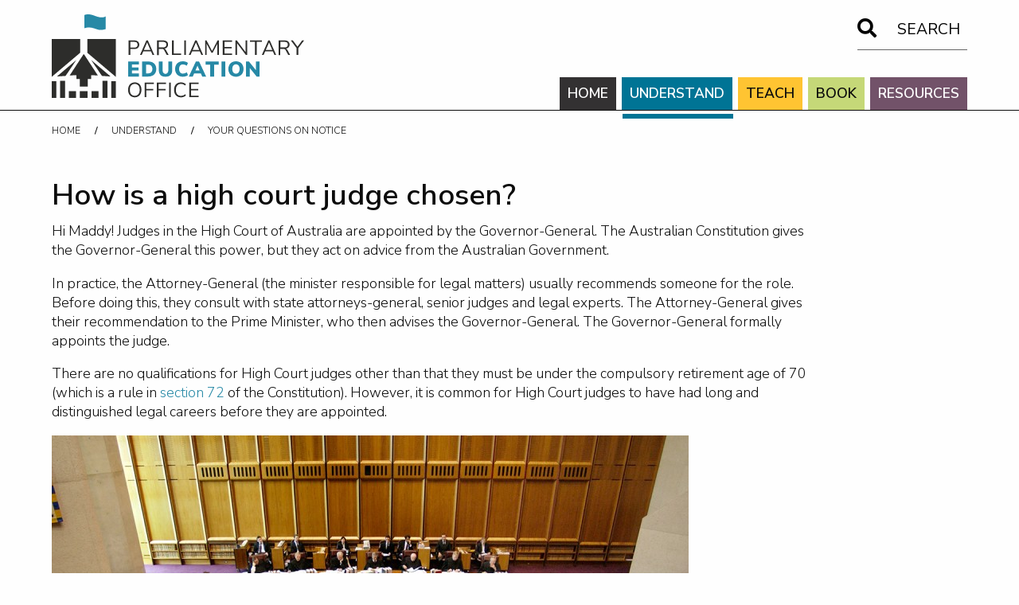

--- FILE ---
content_type: text/html; charset=utf-8
request_url: https://peo.gov.au/understand-our-parliament/your-questions-on-notice/questions/how-is-a-high-court-judge-chosen
body_size: 24757
content:
<!doctype html>
<html class="no-js" lang="en" dir="ltr">
<head>
    <!-- Google tag (gtag.js) -->
    <script async src="https://www.googletagmanager.com/gtag/js?id=G-CF2N9DQ427" type="d8dfb55c5178a989d657db4a-text/javascript"></script>
    <script type="d8dfb55c5178a989d657db4a-text/javascript">
        window.dataLayer = window.dataLayer || [];
        function gtag(){dataLayer.push(arguments);}
        gtag('js', new Date());

        gtag('config', 'G-CF2N9DQ427');
    </script>
    
    
	<meta http-equiv="Content-type"   content="text/html; charset=utf-8" />
	<meta http-equiv="x-ua-compatible" content="ie=edge">
	<meta name="viewport" content="width=device-width, initial-scale=1.0">
	<title>How is a high court judge chosen? - Parliamentary Education Office</title>
	<meta name="Description"          content="Need help with a question about the Australian Parliament? The Parliamentary Education Office has the answers! Search the answers to already asked questions or, if you can&#039;t find the information you are looking for, ask your own question.">
	<meta property="og:url"           content="https://peo.gov.au/understand-our-parliament/your-questions-on-notice" />
    <meta property="og:type"          content="website" />
    <meta property="og:title"         content="How is a high court judge chosen? - Parliamentary Education Office" />
    <meta property="og:description"   content="Need help with a question about the Australian Parliament? The Parliamentary Education Office has the answers! Search the answers to already asked questions or, if you can&#039;t find the information you are looking for, ask your own question." />
    <meta property="og:image"         content="https://peo.gov.au/_lib/img/icons/apple-touch-icon.png" />
	<link rel="stylesheet" href="https://peo.gov.au/_lib/css/foundation.css">
	<link rel="stylesheet" href="https://peo.gov.au/_lib/css/app.css">
	
    <link rel="stylesheet" href="https://cdnjs.cloudflare.com/ajax/libs/Modaal/0.4.4/css/modaal.min.css" />
	<link rel="stylesheet" href="https://peo.gov.au/_lib/css/tobi.css">
	
	<link rel="stylesheet" href="https://use.fontawesome.com/releases/v5.8.1/css/all.css" integrity="sha384-50oBUHEmvpQ+1lW4y57PTFmhCaXp0ML5d60M1M7uH2+nqUivzIebhndOJK28anvf" crossorigin="anonymous">
    <!-- videojs player -->
    <link rel="stylesheet" href="https://cdn.jsdelivr.net/npm/video.js@8.17.4/dist/video-js.min.css">
	<link rel="apple-touch-icon" sizes="180x180" href="https://peo.gov.au/_lib/img/icons/apple-touch-icon.png">
	<link rel="icon" type="image/png" sizes="32x32" href="https://peo.gov.au/_lib/img/icons/favicon-32x32.png">
	<link rel="icon" type="image/png" sizes="16x16" href="https://peo.gov.au/_lib/img/icons/favicon-16x16.png">
	<link rel="manifest" href="https://peo.gov.au/_lib/img/icons/site.webmanifest">
	<link rel="mask-icon" href="https://peo.gov.au/_lib/img/icons/safari-pinned-tab.svg" color="#2789a6">
	<link rel="shortcut icon" href="https://peo.gov.au/_lib/img/icons/favicon.ico">
	<meta name="msapplication-TileColor" content="#2b5797">
	<meta name="msapplication-TileImage" content="https://peo.gov.au/_lib/img/icons/mstile-144x144.png">
	<meta name="msapplication-config" content="https://peo.gov.au/_lib/img/icons/browserconfig.xml">
	<meta name="theme-color" content="#2789a6">
</head>
<body class="second-level understand-our-parliament blue">

<a class="jump-link" href="#main-content">Skip to main content</a>

<div class="off-canvas-content-content">
<!-- SMALL SCREEN TOP BAR -->
	<div class="show-for-small-only responsive-menu">
		<div class="title-bar">
			<div class="title-bar-left">
				<div class="logo">
					<a href="https://peo.gov.au" alt="home" aria-label="home">
						<svg id="peo_logo_mobile" class="blue" data-name="PEO logo" xmlns="http://www.w3.org/2000/svg" viewBox="0 0 400 133.05" tabindex="0">
							<path class="base-colour" d="M73.08 97.35L51.23 63.74h-1L28.35 97.35c3.95-.18 7-.41 10.77-.51v6.07h5.32v12.16H57v-12.16h5.33v-6.07c3.77.1 6.82.33 10.77.51"/>
							<path class="highlight-colour" d="M121.14 99.03V75.05h17.04v4.83h-10.95v4.56h10.27v4.79h-10.27v4.97h10.95v4.83h-17.04zM227.73 89.37h6.6L231 81.68zM238.48 99l-2.14-5h-10.61l-2.15 5h-6.29l11.19-24h5l11.22 24zM251.17 99.03V80.12h-7.18v-5.07h20.68v5.07h-7.18v18.91h-6.32zM268.96 75.05h6.26v23.98h-6.26zM323.55 75.05h5.85v23.98h-4.63l-10.95-13.71v13.71H308V75.05h4.56l10.99 13.71V75.05zM73.94 24.47a22.56 22.56 0 0 0 11.59-1V3.17c-1.14 1.08-4.28 1.91-7.1 1.72-8-.55-12-4.22-18.7-4.79-4.73-.4-7.09.54-8.1 1.13v20.86c10.24-3.39 15.83 1 22.31 2.38M152.46 94c2.36 0 4.12-.57 5.28-1.73a7.15 7.15 0 0 0 1.73-5.27 7.08 7.08 0 0 0-1.73-5.22 7.26 7.26 0 0 0-5.28-1.72h-3.06V94zm-9.32-18.94h9.77a15.28 15.28 0 0 1 6.85 1.43 10 10 0 0 1 4.4 4.13 12.8 12.8 0 0 1 1.53 6.38 13 13 0 0 1-1.51 6.45 10 10 0 0 1-4.38 4.13 15.4 15.4 0 0 1-6.89 1.42h-9.77zM172.34 96.68q-2.7-2.66-2.7-7.75V75.05h6.12v14.11a6.07 6.07 0 0 0 1.16 4 4.66 4.66 0 0 0 6.66 0 6 6 0 0 0 1.16-4V75.05h6.16v13.88c0 3.38-.92 5.95-2.74 7.74s-4.46 2.67-7.91 2.67-6.1-.89-7.91-2.66M201.25 97.8a10.47 10.47 0 0 1-4.25-4.32 14.79 14.79 0 0 1 0-12.9 10.5 10.5 0 0 1 4.25-4.31 13.29 13.29 0 0 1 6.52-1.53 14.52 14.52 0 0 1 4.54.72 10.6 10.6 0 0 1 3.59 1.9l-1.9 4.42a10.47 10.47 0 0 0-6.06-2.07 5.5 5.5 0 0 0-4.47 1.84 8.3 8.3 0 0 0-1.59 5.45 8.38 8.38 0 0 0 1.55 5.49 5.48 5.48 0 0 0 4.47 1.86 10.42 10.42 0 0 0 6.1-2.06l1.94 4.42a10.44 10.44 0 0 1-3.59 1.91 14.52 14.52 0 0 1-4.54.72 13.29 13.29 0 0 1-6.52-1.54M296.24 92.62a8.92 8.92 0 0 0 1.53-5.6 8.69 8.69 0 0 0-1.55-5.58 5.7 5.7 0 0 0-8.49 0A8.73 8.73 0 0 0 286.2 87a8.81 8.81 0 0 0 1.53 5.61 5.68 5.68 0 0 0 8.51 0m-10.63 5.2a10.3 10.3 0 0 1-4.17-4.28 15.27 15.27 0 0 1 0-13 10.16 10.16 0 0 1 4.17-4.27 14.3 14.3 0 0 1 12.75 0 10.12 10.12 0 0 1 4.15 4.27A14 14 0 0 1 304 87a13.72 13.72 0 0 1-1.46 6.52 10.34 10.34 0 0 1-4.16 4.28 14.15 14.15 0 0 1-12.72 0"/>
							<path class="base-colour" d="M146.1 56.57h10.22l-5.11-11.89zm13.74 8.2l-2.57-6h-12.12l-2.57 6h-2.77L150 41.55h2.34l10.21 23.22zM190.6 64.77V41.55h2.7v20.92h11.63v2.3H190.6zM210.04 41.55h2.7v23.22h-2.7zM223.48 56.57h10.21l-5.11-11.89zm13.73 8.2l-2.57-6h-12.12l-2.57 6h-2.76l10.21-23.22h2.33L240 64.77zM262.81 41.55h2.2v23.22h-2.47l.04-17.98-7.55 14.29h-1.91l-7.57-14.16.03 17.85h-2.51V41.55h2.24l8.8 16.83 8.7-16.83zM271.11 64.77V41.55h14.69v2.24h-12.03v8.07h11.37v2.24h-11.37v8.43h12.03v2.24h-14.69zM307.34 41.55h2.54v23.22h-2.08l-14-18.68v18.68h-2.54V41.55h2.08l14 18.68V41.55zM322.2 64.77V43.86h-8.07v-2.31h18.9v2.31h-8.1v20.91h-2.73zM339.32 56.57h10.22l-5.11-11.89zm13.74 8.2l-2.57-6h-12.12l-2.57 6H333l10.21-23.22h2.34l10.21 23.22zM396.94 41.55l-7.38 10.01-7.38-10.01h-3.13l9.12 12.22v11h2.71V53.8L400 41.55h-3.06zM147.32 108.61v23.22h2.67v-10.67h11.04v-2.27h-11.04v-8.01h11.7v-2.27h-14.37zM166.66 108.61v23.22h2.67v-10.67h11.03v-2.27h-11.03v-8.01h11.69v-2.27h-14.36zM185.99 108.61h2.7v23.22h-2.7zM218.04 108.61v23.22h14.69v-2.24h-12.02v-8.43h11.37v-2.24h-11.37v-8.07h12.02v-2.24h-14.69zM27.19 122.14h11.3v10.91h-11.3zM13.16 105.8h8v27.26h-8zM44.51 122.14h12.4v10.91h-12.4zM8.18 98.95l13.71-.94 17.05-25.3L8.18 98.95zM62.94 122.14h11.3v10.91h-11.3zM94.3 106.52h7.13v26.54H94.3zM56.32 39.29v21.83l45.11 38.34V39.29H56.32zM0 39.29v60.17l45.1-38.34V39.29H0zM0 106.52h7.13v26.54H0zM79.54 98.01l13.71.94-30.76-26.24 17.05 25.3zM80.27 105.8h8v27.26h-8zM130.75 53q5.31 0 5.31-4.64t-5.31-4.58h-6.22V53zm-8.92-11.46H131a8.3 8.3 0 0 1 5.68 1.78 6.34 6.34 0 0 1 2 5 6.41 6.41 0 0 1-2 5.07 8.22 8.22 0 0 1-5.68 1.86h-6.49v9.52h-2.7zM176.34 52.72a6.22 6.22 0 0 0 4-1.12 4.19 4.19 0 0 0 1.33-3.4 4 4 0 0 0-1.32-3.32 6.26 6.26 0 0 0-4-1.09h-6.65v8.93zm9 12h-3l-4-7.44a4.31 4.31 0 0 0-1.69-1.86A5.76 5.76 0 0 0 174 55h-4.34v9.82H167V41.55h9.55a8.74 8.74 0 0 1 5.78 1.68 6.1 6.1 0 0 1 2 4.94 6.13 6.13 0 0 1-1.54 4.36 7.17 7.17 0 0 1-4.36 2.1 3.81 3.81 0 0 1 1.56.89 6.31 6.31 0 0 1 1.24 1.67zM368.91 52.72a6.21 6.21 0 0 0 4-1.12 4.19 4.19 0 0 0 1.33-3.4 4.07 4.07 0 0 0-1.24-3.32 6.26 6.26 0 0 0-4-1.09h-6.66v8.93zm8.95 12h-3L371 57.33a4.33 4.33 0 0 0-1.7-1.86 5.74 5.74 0 0 0-2.7-.47h-4.35v9.82h-2.67V41.55h9.55a8.77 8.77 0 0 1 5.79 1.68 6.13 6.13 0 0 1 2 4.94 6.17 6.17 0 0 1-1.53 4.36 7.2 7.2 0 0 1-4.37 2.1 3.78 3.78 0 0 1 1.57.89 6.08 6.08 0 0 1 1.23 1.67zM137.29 127.3c1.38-1.66 2.06-4 2.06-7.1s-.68-5.43-2-7.08a7.92 7.92 0 0 0-11.51 0c-1.38 1.66-2.06 4-2.06 7.06s.68 5.42 2.06 7.09a7.86 7.86 0 0 0 11.49 0m-11.36 3.34a9.5 9.5 0 0 1-3.68-4.11 14.47 14.47 0 0 1-1.28-6.29 14.72 14.72 0 0 1 1.27-6.35 9.23 9.23 0 0 1 3.66-4.11 11.88 11.88 0 0 1 11.3 0 9.32 9.32 0 0 1 3.65 4.11 14.62 14.62 0 0 1 1.27 6.31 14.42 14.42 0 0 1-1.29 6.31 9.42 9.42 0 0 1-3.67 4.13 11.6 11.6 0 0 1-11.23 0M198.94 130.66a9.39 9.39 0 0 1-3.74-4.11 14.43 14.43 0 0 1-1.3-6.35 14.23 14.23 0 0 1 1.3-6.32 9.37 9.37 0 0 1 3.74-4.1 11 11 0 0 1 5.73-1.43 12.52 12.52 0 0 1 4.41.74 9.58 9.58 0 0 1 3.49 2.19l-1 2.07a11.91 11.91 0 0 0-3.29-2 9.72 9.72 0 0 0-3.56-.63 7.29 7.29 0 0 0-5.91 2.49q-2.08 2.49-2.09 7c0 3.06.7 5.41 2.09 7.07a7.29 7.29 0 0 0 5.91 2.49 9.72 9.72 0 0 0 3.56-.63 11.91 11.91 0 0 0 3.29-2l1 2.07a9.58 9.58 0 0 1-3.49 2.19 12.52 12.52 0 0 1-4.41.74 11 11 0 0 1-5.73-1.43"/>
						</svg>
					</a>
				</div>
			</div>
			<div class="title-bar-right">
				<button class="menu-icon" type="button" data-toggle="search-dropdown"><i class="fa fa-lg fa-search" aria-hidden="true"></i></button>
				<button class="menu-icon" type="button" data-open="offCanvas"><i class="fa fa-lg fa-bars" aria-hidden="true"></i></button>
				<div class="dropdown-pane search" id="search-dropdown" data-position="bottom" data-alignment="right" data-dropdown="" data-auto-focus="true" data-close-on-click="true" aria-hidden="true">
					<div class="header-search-form-container">
    <form id="Form_SearchResultsForm" action="/search-results" method="get" class="search-form-header">
        <button type="button" class="search-button-magnify" aria-label="Open search form button">
            <i class="fas fa-search"></i>
        </button>
        <input type="text" name="q" id="Form_SearchResultsForm_q" class="search-input" placeholder="I am looking for..." autocomplete="off" aria-label="search" required>
        <button type="submit" class="search-submit" disabled><span class="button-text">Search</span></button>
    </form>
</div>


				</div>
			</div>
		</div>
	</div>
<!-- / SMALL SCREEN TOP BAR -->
	<header role="banner" class="show-for-medium">
		<div class="grid-container">
			<div class="grid-x">
				<div class="cell small-12 medium-4 large-4">
					<div class="logo">
						<a href="https://peo.gov.au" alt="home" aria-label="home">
							<svg id="peo_logo" class="blue" data-name="PEO logo" xmlns="http://www.w3.org/2000/svg" viewBox="0 0 400 133.05" tabindex="0">
								<path class="base-colour" d="M73.08 97.35L51.23 63.74h-1L28.35 97.35c3.95-.18 7-.41 10.77-.51v6.07h5.32v12.16H57v-12.16h5.33v-6.07c3.77.1 6.82.33 10.77.51"/>
								<path class="highlight-colour" d="M121.14 99.03V75.05h17.04v4.83h-10.95v4.56h10.27v4.79h-10.27v4.97h10.95v4.83h-17.04zM227.73 89.37h6.6L231 81.68zM238.48 99l-2.14-5h-10.61l-2.15 5h-6.29l11.19-24h5l11.22 24zM251.17 99.03V80.12h-7.18v-5.07h20.68v5.07h-7.18v18.91h-6.32zM268.96 75.05h6.26v23.98h-6.26zM323.55 75.05h5.85v23.98h-4.63l-10.95-13.71v13.71H308V75.05h4.56l10.99 13.71V75.05zM73.94 24.47a22.56 22.56 0 0 0 11.59-1V3.17c-1.14 1.08-4.28 1.91-7.1 1.72-8-.55-12-4.22-18.7-4.79-4.73-.4-7.09.54-8.1 1.13v20.86c10.24-3.39 15.83 1 22.31 2.38M152.46 94c2.36 0 4.12-.57 5.28-1.73a7.15 7.15 0 0 0 1.73-5.27 7.08 7.08 0 0 0-1.73-5.22 7.26 7.26 0 0 0-5.28-1.72h-3.06V94zm-9.32-18.94h9.77a15.28 15.28 0 0 1 6.85 1.43 10 10 0 0 1 4.4 4.13 12.8 12.8 0 0 1 1.53 6.38 13 13 0 0 1-1.51 6.45 10 10 0 0 1-4.38 4.13 15.4 15.4 0 0 1-6.89 1.42h-9.77zM172.34 96.68q-2.7-2.66-2.7-7.75V75.05h6.12v14.11a6.07 6.07 0 0 0 1.16 4 4.66 4.66 0 0 0 6.66 0 6 6 0 0 0 1.16-4V75.05h6.16v13.88c0 3.38-.92 5.95-2.74 7.74s-4.46 2.67-7.91 2.67-6.1-.89-7.91-2.66M201.25 97.8a10.47 10.47 0 0 1-4.25-4.32 14.79 14.79 0 0 1 0-12.9 10.5 10.5 0 0 1 4.25-4.31 13.29 13.29 0 0 1 6.52-1.53 14.52 14.52 0 0 1 4.54.72 10.6 10.6 0 0 1 3.59 1.9l-1.9 4.42a10.47 10.47 0 0 0-6.06-2.07 5.5 5.5 0 0 0-4.47 1.84 8.3 8.3 0 0 0-1.59 5.45 8.38 8.38 0 0 0 1.55 5.49 5.48 5.48 0 0 0 4.47 1.86 10.42 10.42 0 0 0 6.1-2.06l1.94 4.42a10.44 10.44 0 0 1-3.59 1.91 14.52 14.52 0 0 1-4.54.72 13.29 13.29 0 0 1-6.52-1.54M296.24 92.62a8.92 8.92 0 0 0 1.53-5.6 8.69 8.69 0 0 0-1.55-5.58 5.7 5.7 0 0 0-8.49 0A8.73 8.73 0 0 0 286.2 87a8.81 8.81 0 0 0 1.53 5.61 5.68 5.68 0 0 0 8.51 0m-10.63 5.2a10.3 10.3 0 0 1-4.17-4.28 15.27 15.27 0 0 1 0-13 10.16 10.16 0 0 1 4.17-4.27 14.3 14.3 0 0 1 12.75 0 10.12 10.12 0 0 1 4.15 4.27A14 14 0 0 1 304 87a13.72 13.72 0 0 1-1.46 6.52 10.34 10.34 0 0 1-4.16 4.28 14.15 14.15 0 0 1-12.72 0"/>
								<path class="base-colour" d="M146.1 56.57h10.22l-5.11-11.89zm13.74 8.2l-2.57-6h-12.12l-2.57 6h-2.77L150 41.55h2.34l10.21 23.22zM190.6 64.77V41.55h2.7v20.92h11.63v2.3H190.6zM210.04 41.55h2.7v23.22h-2.7zM223.48 56.57h10.21l-5.11-11.89zm13.73 8.2l-2.57-6h-12.12l-2.57 6h-2.76l10.21-23.22h2.33L240 64.77zM262.81 41.55h2.2v23.22h-2.47l.04-17.98-7.55 14.29h-1.91l-7.57-14.16.03 17.85h-2.51V41.55h2.24l8.8 16.83 8.7-16.83zM271.11 64.77V41.55h14.69v2.24h-12.03v8.07h11.37v2.24h-11.37v8.43h12.03v2.24h-14.69zM307.34 41.55h2.54v23.22h-2.08l-14-18.68v18.68h-2.54V41.55h2.08l14 18.68V41.55zM322.2 64.77V43.86h-8.07v-2.31h18.9v2.31h-8.1v20.91h-2.73zM339.32 56.57h10.22l-5.11-11.89zm13.74 8.2l-2.57-6h-12.12l-2.57 6H333l10.21-23.22h2.34l10.21 23.22zM396.94 41.55l-7.38 10.01-7.38-10.01h-3.13l9.12 12.22v11h2.71V53.8L400 41.55h-3.06zM147.32 108.61v23.22h2.67v-10.67h11.04v-2.27h-11.04v-8.01h11.7v-2.27h-14.37zM166.66 108.61v23.22h2.67v-10.67h11.03v-2.27h-11.03v-8.01h11.69v-2.27h-14.36zM185.99 108.61h2.7v23.22h-2.7zM218.04 108.61v23.22h14.69v-2.24h-12.02v-8.43h11.37v-2.24h-11.37v-8.07h12.02v-2.24h-14.69zM27.19 122.14h11.3v10.91h-11.3zM13.16 105.8h8v27.26h-8zM44.51 122.14h12.4v10.91h-12.4zM8.18 98.95l13.71-.94 17.05-25.3L8.18 98.95zM62.94 122.14h11.3v10.91h-11.3zM94.3 106.52h7.13v26.54H94.3zM56.32 39.29v21.83l45.11 38.34V39.29H56.32zM0 39.29v60.17l45.1-38.34V39.29H0zM0 106.52h7.13v26.54H0zM79.54 98.01l13.71.94-30.76-26.24 17.05 25.3zM80.27 105.8h8v27.26h-8zM130.75 53q5.31 0 5.31-4.64t-5.31-4.58h-6.22V53zm-8.92-11.46H131a8.3 8.3 0 0 1 5.68 1.78 6.34 6.34 0 0 1 2 5 6.41 6.41 0 0 1-2 5.07 8.22 8.22 0 0 1-5.68 1.86h-6.49v9.52h-2.7zM176.34 52.72a6.22 6.22 0 0 0 4-1.12 4.19 4.19 0 0 0 1.33-3.4 4 4 0 0 0-1.32-3.32 6.26 6.26 0 0 0-4-1.09h-6.65v8.93zm9 12h-3l-4-7.44a4.31 4.31 0 0 0-1.69-1.86A5.76 5.76 0 0 0 174 55h-4.34v9.82H167V41.55h9.55a8.74 8.74 0 0 1 5.78 1.68 6.1 6.1 0 0 1 2 4.94 6.13 6.13 0 0 1-1.54 4.36 7.17 7.17 0 0 1-4.36 2.1 3.81 3.81 0 0 1 1.56.89 6.31 6.31 0 0 1 1.24 1.67zM368.91 52.72a6.21 6.21 0 0 0 4-1.12 4.19 4.19 0 0 0 1.33-3.4 4.07 4.07 0 0 0-1.24-3.32 6.26 6.26 0 0 0-4-1.09h-6.66v8.93zm8.95 12h-3L371 57.33a4.33 4.33 0 0 0-1.7-1.86 5.74 5.74 0 0 0-2.7-.47h-4.35v9.82h-2.67V41.55h9.55a8.77 8.77 0 0 1 5.79 1.68 6.13 6.13 0 0 1 2 4.94 6.17 6.17 0 0 1-1.53 4.36 7.2 7.2 0 0 1-4.37 2.1 3.78 3.78 0 0 1 1.57.89 6.08 6.08 0 0 1 1.23 1.67zM137.29 127.3c1.38-1.66 2.06-4 2.06-7.1s-.68-5.43-2-7.08a7.92 7.92 0 0 0-11.51 0c-1.38 1.66-2.06 4-2.06 7.06s.68 5.42 2.06 7.09a7.86 7.86 0 0 0 11.49 0m-11.36 3.34a9.5 9.5 0 0 1-3.68-4.11 14.47 14.47 0 0 1-1.28-6.29 14.72 14.72 0 0 1 1.27-6.35 9.23 9.23 0 0 1 3.66-4.11 11.88 11.88 0 0 1 11.3 0 9.32 9.32 0 0 1 3.65 4.11 14.62 14.62 0 0 1 1.27 6.31 14.42 14.42 0 0 1-1.29 6.31 9.42 9.42 0 0 1-3.67 4.13 11.6 11.6 0 0 1-11.23 0M198.94 130.66a9.39 9.39 0 0 1-3.74-4.11 14.43 14.43 0 0 1-1.3-6.35 14.23 14.23 0 0 1 1.3-6.32 9.37 9.37 0 0 1 3.74-4.1 11 11 0 0 1 5.73-1.43 12.52 12.52 0 0 1 4.41.74 9.58 9.58 0 0 1 3.49 2.19l-1 2.07a11.91 11.91 0 0 0-3.29-2 9.72 9.72 0 0 0-3.56-.63 7.29 7.29 0 0 0-5.91 2.49q-2.08 2.49-2.09 7c0 3.06.7 5.41 2.09 7.07a7.29 7.29 0 0 0 5.91 2.49 9.72 9.72 0 0 0 3.56-.63 11.91 11.91 0 0 0 3.29-2l1 2.07a9.58 9.58 0 0 1-3.49 2.19 12.52 12.52 0 0 1-4.41.74 11 11 0 0 1-5.73-1.43"/>
							</svg>
						</a>
					</div>
				</div>
				<div class="cell small-12 medium-8 large-8">
<!-- SEARCH -->
					<div class="search grid-x grid-margin-x medium-margin-collapse align-right">
						<div class="cell medium-shrink">
                            <div class="header-search-form-container">
    <form id="Form_SearchResultsForm_header" action="/search-results" method="get" class="search-form-header">
        <button type="button" class="search-button-magnify" aria-label="Open search form button">
            <i class="fas fa-search"></i>
        </button>
        <input type="text" name="q" id="Form_SearchResultsForm_q_header" class="search-input" placeholder="I am looking for..." autocomplete="off" aria-label="search" required>
        <button type="submit" class="search-submit" disabled><span class="button-text">Search</span></button>
    </form>
</div>


						</div>
					</div>
<!-- / SEARCH -->

<!-- MEGA MENU -->

                    <div class="main-navigation show-for-medium clearfix">
    <nav role="navigation">
        <ul class="dropdown menu" data-dropdown-menu id="primary-menu">
            
                
                    <li class="mega-menu home">
                        <a href="/"  href="/" class="link" data-toggle="home" tabindex="0">
                            Home
                            <span class="border-after"></span>
                        </a>
                        
                    </li>
                
                    <li class="mega-menu understand-our-parliament active">
                        <a href="/understand-our-parliament"  class="section" data-toggle="understand-our-parliament" tabindex="0">
                            Understand
                            <span class="border-after"></span>
                        </a>
                        
                            <div class="dropdown-pane" id="understand-our-parliament" data-dropdown data-options="closeOnClick:true; hover:true; hoverPane:true; vOffset:0;">
                                <div class="grid-container">
                                    <h2><a href="/understand-our-parliament">Understand our Parliament</a></h2>
                                    <p>Everything you need to know about the role, function, structure and people of the Australian Parliament.</p>
                                    <div class="grid-x grid-margin-x align-bottom">
                                        
                                    </div>
                                    
                                        <div class="secondary-menu blue">
                                            <div class="grid-container">
                                                    <div class="grid-x grid-padding-x medium-up-3 large-up-5">
                                                    
                                                        <div class="cell">
                                                                <a href="/understand-our-parliament/parliament-and-its-people" >
                                                                <div class="icon"><svg id="Layer_6" data-name="Layer 6" xmlns="http://www.w3.org/2000/svg" viewBox="0 0 200 200">
	<defs>
	</defs>
	<title>icon_parliament-people</title>
	<path class="colour" d="M150.2,142.5l-.7,2.1.7-2.1a3.65,3.65,0,0,1-1.9-1.8c-.8-1.6-.7-4.1.2-7.1,9.7-9.5,15.9-24,15.9-37,0-23.5-17.2-34-34.2-34s-34.1,10.5-34.1,34c0,13.1,6.2,27.7,16,37.2a7.61,7.61,0,0,1,.2,5.9,5.48,5.48,0,0,1-3.1,2.8c-6.8,2.3-40.5,14.6-40.5,30.3v4.1c0,13.7,20.8,20.6,61.7,20.6,41.3,0,61.4-6.7,61.4-20.6v-4.1C191.8,160,169.4,148.5,150.2,142.5Zm37.1,34.4c0,10.4-20.2,16.1-56.9,16.1-36.9,0-57.2-5.7-57.2-16.1v-4.1c0-9.1,19.4-19.9,37.5-26a10.41,10.41,0,0,0,5.7-5.2c1.3-2.8,1.2-6.2-.3-9.9l-.2-.4-.3-.3c-9.1-8.7-14.9-22.2-14.9-34.3,0-20.3,14.9-29.5,29.6-29.5S160,76.3,160,96.7c0,12.1-5.8,25.5-14.9,34.2l-.4.4-.2.5c-1.6,4.5-1.6,8.3-.1,11.2a7.57,7.57,0,0,0,4.5,3.9c18.5,5.8,38.4,16.4,38.4,26v4Z"/>
	<path class="colour" d="M30.1,140.9H45.6l23.8-39Zm13-4.5H41l5.2-5.2Z"/>
	<path class="colour" d="M71.8,163.8c4.7-8.8,22.5-17.4,36.4-22.2a4.21,4.21,0,0,0,3-2.7,3,3,0,0,0-.6-2.7c-1.9-2.7-3.5-4.9-4.9-6.8-4.4-5.9-6.6-8.9-8.9-15.5s-2.9-16.6-1.4-21.7l.1-.3V53.7H88.8V38.1h32.6V2.5H67.3V53.7H60.6V86.8L8.2,137.7V165h63Zm-59.1-3.3V139.7L65.1,88.8V58.2h6.7V7H117V33.6H84.4V58.3h6.7v33c-1.6,6-.9,16.7,1.5,24.1s5,10.7,9.5,16.8c1.2,1.6,2.5,3.4,4,5.4-7.9,2.7-30.3,11.3-37.6,22.9Z"/>
	<path class="colour" d="M78.1,111.6,60.2,140.9H96.3Zm.1,8.6,10.1,16.2h-20Z"/>
</svg>
</div>
                                                                <h3>Parliament and its people</h3>
                                                            </a>
                                                            
                                                                <ul class="list-columns">
                                                                    
                                                                        <li><a href="/understand-our-parliament/parliament-and-its-people/people-in-parliament">People in Parliament</a></li>
                                                                    
                                                                        <li><a href="/understand-our-parliament/parliament-and-its-people/senate">Senate</a></li>
                                                                    
                                                                        <li><a href="/understand-our-parliament/parliament-and-its-people/house-of-representatives">House of Representatives</a></li>
                                                                    
                                                                        <li><a href="/understand-our-parliament/parliament-and-its-people/government">Government</a></li>
                                                                    
                                                                        <li><a href="/understand-our-parliament/parliament-and-its-people/opposition">Opposition</a></li>
                                                                    
                                                                        <li><a href="/understand-our-parliament/parliament-and-its-people/crossbench">Crossbench</a></li>
                                                                    
                                                                </ul>
                                                            
                                                        </div>
                                                    
                                                        <div class="cell">
                                                                <a href="/understand-our-parliament/how-parliament-works" >
                                                                <div class="icon"><svg id="Layer_1" data-name="Layer 1" xmlns="http://www.w3.org/2000/svg" viewBox="0 0 200 200">
	<defs>
	</defs>
	<title>icon_how-parliament-works</title>
	<g id="Layer_6" data-name="Layer 6">
		<path class="colour" d="M99.9,37.5C65.2,37.5,37,65.6,37,100s28.2,62.5,62.9,62.5,62.9-28,62.9-62.5S134.6,37.5,99.9,37.5Zm0,120.6c-32.2,0-58.4-26-58.4-58s26.2-58,58.4-58,58.4,26,58.4,58S132.1,158.1,99.9,158.1Z"/>
		<path class="colour" d="M84.2,72.7A32,32,0,0,0,69.1,91.8a31,31,0,0,0,3,24,31.9,31.9,0,0,0,27.8,16.1,31.39,31.39,0,0,0,15.6-4.1,31.7,31.7,0,0,0,15.1-19.1,31,31,0,0,0-3-24A32,32,0,0,0,84.2,72.7Zm42,34.8a27.14,27.14,0,0,1-12.9,16.4h0A27.51,27.51,0,0,1,76,113.6,26.49,26.49,0,0,1,73.5,93,27.14,27.14,0,0,1,86.4,76.6a26.84,26.84,0,0,1,13.4-3.5,27.45,27.45,0,0,1,23.9,13.8A26.49,26.49,0,0,1,126.2,107.5Z"/>
		<path class="colour" d="M99.9,45.1c-30.5,0-55.3,24.6-55.3,54.9s24.8,54.9,55.3,54.9,55.3-24.6,55.3-54.9A55.27,55.27,0,0,0,99.9,45.1Zm0,105.3c-28,0-50.8-22.6-50.8-50.4S71.9,49.6,99.9,49.6s50.8,22.6,50.8,50.4A50.72,50.72,0,0,1,99.9,150.4Z"/>
		<path class="colour" d="M196.6,113.3a131.08,131.08,0,0,0-16.9-9.4,4.87,4.87,0,0,1,.1-1.2,46.43,46.43,0,0,0,.1-5.3,19.27,19.27,0,0,1-.1-2.4c-.1-1.2-.1-2.5-.3-3.8l1.9-.9a95,95,0,0,0,13.9-7.8l1.9-1.2-.4-1.6a111.7,111.7,0,0,0-3-10.8l-.5-1.4-1.5-.1a139.06,139.06,0,0,0-19.3-.5l-2.8-5.6-3.5-5.4a150.21,150.21,0,0,0,10.3-15.6l.7-1.3-.9-1.2a79,79,0,0,0-5.4-6c-.8-.8-1.5-1.5-2.2-2.3l-1-1.1-1.4.6A125.09,125.09,0,0,0,149,37.4c-1-.8-2.1-1.5-3.1-2.2l-2.1-1.5-.1-.1a38.27,38.27,0,0,0-4.4-2.5c-.4-.2-.7-.4-1.1-.6a135.23,135.23,0,0,0,1.7-18.6V10.4l-1.3-.6a71.81,71.81,0,0,0-7.3-2.7c-1.1-.4-2.2-.7-3.3-1.1l-1.5-.5-1,1.2a137.57,137.57,0,0,0-11.4,15.5c-1.2-.2-2.4-.3-3.6-.5l-2.7-.3h-.1c-1.7-.2-3.5-.2-5.2-.3h-1.2A138.37,138.37,0,0,0,94.1,3.8l-.6-1.3L92,2.6a63.86,63.86,0,0,0-7.8,1l-3.4.6-1.5.2L79,5.9a119.2,119.2,0,0,0-2.8,19c-1.2.4-2.3.8-3.5,1.3-.8.3-1.6.6-2.5.9a35.09,35.09,0,0,0-4.8,2.2c-.3.2-.7.3-1,.5A130.6,130.6,0,0,0,50,17.8l-1.2-.9-1.3.8a89.68,89.68,0,0,0-9.2,6.6l-1.2.9.4,1.4a126.39,126.39,0,0,0,6.3,18.1c-1.5,1.5-2.9,3.1-4.2,4.6h0a46,46,0,0,0-3.9,5.1,133.2,133.2,0,0,0-18.4-3.9l-1.5-.2L15,51.6a67.89,67.89,0,0,0-5,10.1L9.5,63l1,1.1A118.1,118.1,0,0,0,24.6,77.2c-.6,1.8-1,3.7-1.4,5.4l-.2.6a34.67,34.67,0,0,0-1.1,6.3,127.82,127.82,0,0,0-18.1,5L2.3,95l-.1,1.5a74.62,74.62,0,0,0,.3,11.3l.1,1.4,1.3.5a119.78,119.78,0,0,0,18.6,5.1c.4,2,.9,4,1.4,5.9l.1.3a48.23,48.23,0,0,0,2,6.1,149.29,149.29,0,0,0-13.7,12.7l-1,1.1.7,1.4a89.75,89.75,0,0,0,5.5,9.9l.8,1.2,1.4-.2a126.59,126.59,0,0,0,18.9-4,38.69,38.69,0,0,0,4.3,4.9l.4.4a51.81,51.81,0,0,0,4.1,4,133.21,133.21,0,0,0-6.2,17.6l-.4,1.5,1.3.9c.6.4,1.3.9,1.9,1.3a65.15,65.15,0,0,0,7.6,4.8l1.2.6,1.1-.8a116.36,116.36,0,0,0,14.8-12.3,53.58,53.58,0,0,0,6,2.4l.4.1c1.8.6,3.7,1.2,5.6,1.7a145.22,145.22,0,0,0,2.7,18.4l.3,1.5,1.6.2,2,.3a69.89,69.89,0,0,0,9.2.8H98l.6-1.2a138.89,138.89,0,0,0,7.4-17.7,46.39,46.39,0,0,0,6.4-.7l.7-.1c1.8-.3,3.7-.6,5.6-1a132.73,132.73,0,0,0,11.1,15l1,1.2,1.5-.6c.9-.4,1.9-.7,2.9-1.1a61.54,61.54,0,0,0,7.6-3.2l1.2-.7V186a132.05,132.05,0,0,0-1.8-19.1c.3-.2.7-.4,1-.6a31.13,31.13,0,0,0,4.4-3c.7-.6,1.4-1.1,2.1-1.7.9-.7,1.9-1.4,2.8-2.2a138.85,138.85,0,0,0,16.9,8.2l1.5.6,1.8-2c2.2-2.5,4.5-5,6.5-7.7l.9-1.2-.7-1.3a124.68,124.68,0,0,0-10.6-16.1c.2-.4.5-.8.7-1.2.8-1.4,1.6-2.8,2.4-4.3l.1-.1c.3-.8.7-1.6,1.1-2.5s.9-2.1,1.4-3.2a148.06,148.06,0,0,0,18.8-.5l1.6-.1.7-2.6c.8-3.2,1.6-6.5,2.2-9.9l.2-1.5Zm-5.4,10.5a138.78,138.78,0,0,1-18.2.3l-1.7-.1-.6,1.6a41.73,41.73,0,0,1-1.9,4.4c-.4.8-.7,1.7-1.1,2.5-.7,1.4-1.4,2.7-2.2,4-.5.9-1,1.7-1.5,2.6l-.7,1.3.9,1.2A121.62,121.62,0,0,1,174.6,157c-1.6,2-3.3,4-5,5.9a130.71,130.71,0,0,1-16.3-8.2l-1.5-.9-1.2,1.2a28.4,28.4,0,0,1-3.7,3c-.8.6-1.5,1.1-2.2,1.7a26.45,26.45,0,0,1-3.9,2.6l-2.4,1.5-1.3.8.3,1.5a121.91,121.91,0,0,1,2,18.4,50,50,0,0,1-5.8,2.3c-.5.2-1,.3-1.4.5a135.91,135.91,0,0,1-10.6-14.7l-.9-1.5-1.6.5a64,64,0,0,1-6.6,1.4l-.8.1a38.11,38.11,0,0,1-6,.6c-.5,0-.9.1-1.4.1l-1.5.1-.5,1.5a124.64,124.64,0,0,1-6.9,17.3c-2.4-.1-4.8-.4-7.3-.7a.9.9,0,0,1-.5-.1A124.7,124.7,0,0,1,85.2,174l-.1-1.7-1.7-.3a56.06,56.06,0,0,1-6.7-1.9l-.6-.2c-1.9-.6-3.8-1.4-5.7-2.2l-2.6-1.2-1.1,1.1a115.34,115.34,0,0,1-14.2,12.1c-2-1.1-3.9-2.5-5.9-3.8-.2-.1-.4-.3-.6-.4a126.61,126.61,0,0,1,6.2-17l.7-1.6-1.4-1.1a43.36,43.36,0,0,1-4.9-4.7l-.5-.5a46.76,46.76,0,0,1-4.5-5.2l-1.3-1.7-1.5.5a117.61,117.61,0,0,1-18.2,4.1,69.5,69.5,0,0,1-3.7-6.7,128.31,128.31,0,0,1,13.4-12.2l1.3-1.1-.6-1.6a38.67,38.67,0,0,1-2.4-7l-.1-.4a45.61,45.61,0,0,1-1.6-6.9l-.2-1.6-1.6-.3A116.61,116.61,0,0,1,7,105.8a69.92,69.92,0,0,1-.2-7.7,119.9,119.9,0,0,1,17.6-4.6l1.6-.3.2-1.6c.1-.5.1-1,.2-1.4a57.74,57.74,0,0,1,1-6l.2-.8A43,43,0,0,1,29.4,77l.6-1.6-1.3-1A117.89,117.89,0,0,1,14.9,61.9,74,74,0,0,1,18.3,55a136.32,136.32,0,0,1,17.8,4l1.6.5,1.7-2.4a45.73,45.73,0,0,1,3.8-4.9l.1-.1a42.21,42.21,0,0,1,5-5.3l1.2-1.1-.7-1.5a133.26,133.26,0,0,1-6.4-17.4,72.63,72.63,0,0,1,6.3-4.6A128.4,128.4,0,0,1,62.5,34l1.1,1.1,1.4-.7a19.65,19.65,0,0,0,2.5-1.3c1.5-.7,2.9-1.5,4.3-2a20,20,0,0,0,2.6-1c1.6-.6,3-1.2,4.5-1.6l1.6-.4.1-1.6A122.14,122.14,0,0,1,83.1,8.2l2-.3c2-.3,3.9-.7,5.8-.8a137.53,137.53,0,0,1,6.8,16.8l.5,1.5,1.5.1c.9,0,1.8.1,2.8.1,1.6,0,3.2.1,4.8.2l2.7.3c1.7.2,3.2.4,4.7.7l1.6.3.8-1.4a137.4,137.4,0,0,1,10.8-15.1c.7.2,1.3.4,2,.6,1.9.6,3.7,1.2,5.4,1.9a125.74,125.74,0,0,1-1.9,18l-.3,1.6,1.4.8a21.48,21.48,0,0,0,2.6,1.4c1.4.8,2.8,1.5,4.1,2.4.7.5,1.4,1,2.2,1.5,1.4,1,2.7,1.9,4,2.9l1.2,1,1.4-.8a129.3,129.3,0,0,1,16.6-8.4,15.38,15.38,0,0,1,1.2,1.3,54.94,54.94,0,0,1,4.1,4.4,158.73,158.73,0,0,1-10.1,15.1l-1,1.3,5,7.8,4.1,8.1,1.5-.1a117.34,117.34,0,0,1,18.7.3c.8,2.5,1.4,5.1,2,7.5a85,85,0,0,1-12.6,7l-5,2.4.3,1.7a26.67,26.67,0,0,1,.4,5,19.48,19.48,0,0,0,.2,2.5,39.24,39.24,0,0,1-.1,4.8c0,.9-.1,1.9-.1,2.8v1.5l1.4.6a121.05,121.05,0,0,1,16.4,8.9C192.4,118.8,191.8,121.3,191.2,123.8Z"/>
	</g>
</svg>
</div>
                                                                <h3>How Parliament works</h3>
                                                            </a>
                                                            
                                                                <ul class="list-columns">
                                                                    
                                                                        <li><a href="/understand-our-parliament/how-parliament-works/system-of-government">System of government</a></li>
                                                                    
                                                                        <li><a href="/understand-our-parliament/how-parliament-works/the-australian-constitution">The Australian Constitution</a></li>
                                                                    
                                                                        <li><a href="/understand-our-parliament/how-parliament-works/three-levels-of-government">Three levels of government</a></li>
                                                                    
                                                                        <li><a href="/understand-our-parliament/how-parliament-works/parliament-at-work">Parliament at work</a></li>
                                                                    
                                                                        <li><a href="/understand-our-parliament/how-parliament-works/bills-and-laws">Bills and laws</a></li>
                                                                    
                                                                </ul>
                                                            
                                                        </div>
                                                    
                                                        <div class="cell">
                                                                <a href="/understand-our-parliament/having-your-say" >
                                                                <div class="icon"><svg id="Layer_6" data-name="Layer 6" xmlns="http://www.w3.org/2000/svg" viewBox="0 0 200 200">
	<defs>
	</defs>
	<title>icon_having-your-say</title>
	<path class="colour" d="M76.7,193.4h-.2c-6.4,0-10.1-2.7-12.1-5-5.2-5.8-4-13.9-3.8-15.1l.1-.5c.1-.2,1-5.1-.3-18.9q-.45-4.8-3-6.6c-2.1-1.5-5.2-1.3-5.9-1.2l-14.2,3.6-2.4.6-2.4-1.4a42.34,42.34,0,0,1-4.2-3c-7.3,1.7-16.5.3-21.9-8.3C1.3,129.5-.4,120.9,1.6,114a11.76,11.76,0,0,1,.7-2,19.17,19.17,0,0,1,10.1-9.9,45.58,45.58,0,0,1,.7-4.8l.8-3.6,3.5-1.2c27.4-9.4,85.8-34.2,91.1-50.6,8.4-26,24.7-34,26.6-34.9l.3-.1,1.9-.5c11.4-.9,22.8,5.5,32.9,18.7,10.5,13.7,19.9,35.4,25.1,58h0c4.7,20.5,5.4,38.4,1.9,50.4a31.24,31.24,0,0,1-1.7,4.6c-4.3,9.6-10.8,15.4-19.4,17.3-15.5,3.3-31.8-8.6-35.5-11.5-31.6-14-45.7-10.7-48.4-9.9l-.2.2-1.1.3a.35.35,0,0,0-.2.1,32.83,32.83,0,0,0,4.7,4.9l1.2,1.1c3.7,3.4,4.8,8.4,3.2,14.1a18.84,18.84,0,0,1,7.4,9.2,21.23,21.23,0,0,1,0,13.2,28.35,28.35,0,0,1-3.8,8.2,17.53,17.53,0,0,1-3.7,5.1l-.8.8h-.4c-.7.3-2.1,1-2.1,1l-.4.2h-.5ZM65.1,174v.1c0,.1-1.2,7,2.7,11.4,1.4,1.6,4,3.5,8.7,3.5h.1l18.1-1.1c.9-.4,1.4-.6,1.8-.8a10.39,10.39,0,0,0,2.7-3.8l.1-.3.2-.2a25.67,25.67,0,0,0,3.1-6.9,17.57,17.57,0,0,0,.1-10.4,14.27,14.27,0,0,0-6.9-7.7l-1.7-.9.8-2.3c.1-.3.2-.5.3-.8.8-2.9,1.2-6.8-1.9-9.7L92.1,143c-5-4.6-7.1-7.2-6.3-10v-.1l.2-.4.3-.7.8-.4c.7-.3,1.4-.6,2.2-.9l.3-.1.1-.1.3-.1c2.7-1,18-5.3,52.4,10l.3.1.2.2c2.9,2.3,18.1,13.8,32,10.8,7.1-1.5,12.5-6.5,16.2-14.7a37.31,37.31,0,0,0,1.4-4c3.3-11.3,2.6-28.4-1.9-48.1-5.1-22-14.2-43-24.3-56.2-9.2-11.9-19.2-17.8-29-17l-.8.2c-2.2,1-16.4,8.5-24,32.1C105,66.7,19.5,96.7,18.7,97l-1,.3-.2,1a51.29,51.29,0,0,0-.7,5.7l-.1,1.4-1.3.5c-4.4,1.7-7.3,4.4-8.8,8a5.27,5.27,0,0,0-.5,1.5c-1.6,5.6,0,13,4.3,20,5.5,8.8,15.2,6.9,18,6.1l1.2-.3.9.8a33.71,33.71,0,0,0,4.5,3.3l.8.4.7-.2h0l14.3-3.6.3-.1a13.75,13.75,0,0,1,9.3,2c2.7,1.9,4.3,5.2,4.8,9.8,1.4,13.9.4,19.3.2,20.2Zm102.7-32.2c-13.5,0-29.6-22.3-37.7-53.1-6.3-23.8-5.9-46.5.8-57.7,2.3-3.9,5.3-6.3,8.9-7.1,14-3.3,31.8,19.9,40.5,52.8,6.3,23.8,5.9,46.5-.8,57.7-2.3,3.9-5.3,6.3-8.9,7.1h0A14.07,14.07,0,0,1,167.8,141.8ZM142.5,28a8.81,8.81,0,0,0-1.7.2c-2.3.6-4.4,2.3-6.1,5.1-6.1,10.1-6.2,31.9-.3,54.2,8.6,32.6,25.1,52,35.1,49.6h0a10.66,10.66,0,0,0,6.1-5c6.1-10.1,6.2-31.9.3-54.2C167.8,47,152.6,28,142.5,28Z"/>
</svg>
</div>
                                                                <h3>Having your say</h3>
                                                            </a>
                                                            
                                                                <ul >
                                                                    
                                                                        <li><a href="/understand-our-parliament/having-your-say/elections-and-voting">Elections and voting</a></li>
                                                                    
                                                                        <li><a href="/understand-our-parliament/having-your-say/getting-involved">Getting involved</a></li>
                                                                    
                                                                </ul>
                                                            
                                                        </div>
                                                    
                                                        <div class="cell">
                                                                <a href="/understand-our-parliament/history-of-parliament" >
                                                                <div class="icon"><svg id="Layer_6" data-name="Layer 6" xmlns="http://www.w3.org/2000/svg" viewBox="0 0 200 200">
	<defs>
	</defs>
	<title>icon_history</title>
	<path class="colour" d="M23.1,89.2a8.5,8.5,0,0,1,6.8-.5l1.1.4h0c4.2,1.5,19.8,7,32.7,11.5l15.1,5.3a25.66,25.66,0,0,0,13.2.6l99.1-25,.3-.1.2-.1c2.3-1.2,6.3-4.9,4.6-10.5-1.4-4.9-5.8-7.8-10.1-6.6L91.4,88a22.42,22.42,0,0,1-10.6-.5l-56-19.7a10,10,0,0,1-5.6-5.3,11.87,11.87,0,0,1-.6-8.3,10.36,10.36,0,0,1,5.2-6.5,8.44,8.44,0,0,1,6.6-.5L64.3,59.8c3.8,1.8,17.4,6.8,41.1.4,24.7-6.7,69-16.9,84.8-20.2a11.13,11.13,0,0,0,9.1-11.4c-.2-4.1-3.3-9.1-11.1-9.8l-52.4-8.1a81.82,81.82,0,0,0-25.2.7L28.2,28.1C14,30.8,5.8,37.4,2.5,48.8A30.94,30.94,0,0,0,4.2,70.6a30.13,30.13,0,0,0,4.9,7.3A29.72,29.72,0,0,0,2,90.2a31.21,31.21,0,0,0,1.7,21.9A27.13,27.13,0,0,0,9,119.8a28.61,28.61,0,0,0-6.9,12.1,31.21,31.21,0,0,0,1.7,21.9,27,27,0,0,0,15.4,14.3L78.4,189a24.28,24.28,0,0,0,7.9,1.2,21.46,21.46,0,0,0,5.3-.6l98-24.8.3-.1c2.7-1.1,7.3-4.7,6-10.7a9.72,9.72,0,0,0-4.1-5.9,7.49,7.49,0,0,0-6-.9L91.2,171.1a22.36,22.36,0,0,1-10.6-.5l-56-19.7a10.16,10.16,0,0,1-5.6-5.2,11.91,11.91,0,0,1-.6-8.3,10.09,10.09,0,0,1,5.1-6.4,8.5,8.5,0,0,1,6.8-.5l1,.3h0c4.1,1.4,21.7,7.6,34.9,12.2l12.4,4.4a25.71,25.71,0,0,0,13.2.6l98.7-24.9h.1c2.5-.8,6.8-4,5.5-10.6a8.85,8.85,0,0,0-4-5.9,8,8,0,0,0-6.2-1L91.3,129.5a22.36,22.36,0,0,1-10.6-.5l-56-19.7a10.16,10.16,0,0,1-5.6-5.2,11.91,11.91,0,0,1-.6-8.3A8.41,8.41,0,0,1,23.1,89.2Zm-8.5,16.6a14.55,14.55,0,0,0,8.2,7.6l56,19.7a25.76,25.76,0,0,0,13.2.6l94.6-23.9a3.71,3.71,0,0,1,2.7.4,4.2,4.2,0,0,1,1.9,2.9c.8,4-1.8,5.2-2.3,5.4L90.3,143.4a22.36,22.36,0,0,1-10.6-.5l-12.4-4.4c-7.8-2.8-16.8-5.9-23.8-8.4-3.5-1.2-6.5-2.3-8.7-3a29.1,29.1,0,0,0-3.4-1.1h0a13.05,13.05,0,0,0-10.4.8,15.24,15.24,0,0,0-7.4,9.2,16.33,16.33,0,0,0,.9,11.5,14.55,14.55,0,0,0,8.2,7.6l56,19.7a25.76,25.76,0,0,0,13.2.6l94.6-23.9a3.53,3.53,0,0,1,2.6.4,4.76,4.76,0,0,1,2.1,3c.8,3.4-2.4,5.2-3.2,5.5L90.2,185.1a22.42,22.42,0,0,1-10.6-.5L20.4,163.7a22.46,22.46,0,0,1-12.8-12,27,27,0,0,1-1.3-18.6,24.3,24.3,0,0,1,7.4-11.7l2-1.7-2-1.7a23.09,23.09,0,0,1-5.9-7.9A26,26,0,0,1,6.3,91.5a24.77,24.77,0,0,1,7.5-11.8l1.9-1.6-1.9-1.7a23.17,23.17,0,0,1-5.5-7.6A26,26,0,0,1,6.9,50c2.8-9.7,9.7-15.1,22.2-17.6l82.5-16.8a75.82,75.82,0,0,1,14.3-1.3,62.63,62.63,0,0,1,9.2.6l52.4,8.2h.2c4.3.4,6.9,2.5,7.1,5.6a6.63,6.63,0,0,1-5.5,6.8C173.4,38.9,129,49,104.2,55.8c-23,6.3-35.8,1-38.1-.1L31.9,43a12.94,12.94,0,0,0-10.2.7,14.91,14.91,0,0,0-7.4,9.2,16.33,16.33,0,0,0,.9,11.5A14.55,14.55,0,0,0,23.4,72l56,19.7a25.76,25.76,0,0,0,13.2.6l94.6-23.9c2.2-.6,4,1.4,4.7,3.6a4.29,4.29,0,0,1-2.2,5.1l-98.8,25a22.36,22.36,0,0,1-10.6-.5L34.5,85.5c-1.5-.5-2.5-.9-3.1-1.1h0a13.05,13.05,0,0,0-10.4.8,15,15,0,0,0-7.4,9.2A16.68,16.68,0,0,0,14.6,105.8Z"/>
</svg>
</div>
                                                                <h3>History of Parliament</h3>
                                                            </a>
                                                            
                                                                <ul >
                                                                    
                                                                        <li><a href="/understand-our-parliament/history-of-parliament/federation">Federation</a></li>
                                                                    
                                                                        <li><a href="/understand-our-parliament/history-of-parliament/history-milestones">History milestones </a></li>
                                                                    
                                                                </ul>
                                                            
                                                        </div>
                                                    
                                                        <div class="cell">
                                                                <a href="/understand-our-parliament/parliament-house" >
                                                                <div class="icon"><svg id="Layer_6" data-name="Layer 6" xmlns="http://www.w3.org/2000/svg" viewBox="0 0 200 200">
	<title>icon_parliament-house</title>
	<path class="colour" d="M186.9,164.8l-65-60.9V64.2h-8.6V44.3H155V2.2H86.9v62H78.3v39.7l-65.1,61-2,2v30.9H188.9V166.4Zm-2.6,28.5H15.7V168.8l67.2-62.9V68.7h8.6V6.7h59.1V39.8H108.8V68.7h8.6v37.2l66.5,62.2.5.4v24.8Z"/>
	<path class="colour" d="M39.9,168.7H58.1L86,125.6Zm15.8-4.5H51.4l11-10.3Z"/>
	<path class="colour" d="M142.6,168.7h17.6l-45.7-42.8Zm2.4-4.5-6-9.2,9.9,9.2Z"/>
	<path class="colour" d="M78.2,168.7h44.2l-22.3-33.9Zm35.9-4.5H86.5l13.7-21.1Z"/>
</svg>
</div>
                                                                <h3>Parliament House</h3>
                                                            </a>
                                                            
                                                                <ul >
                                                                    
                                                                        <li><a href="/understand-our-parliament/parliament-house/parliament-house">Parliament House</a></li>
                                                                    
                                                                        <li><a href="/understand-our-parliament/parliament-house/national-symbols-in-parliament-house">National symbols in Parliament House</a></li>
                                                                    
                                                                        <li><a href="/understand-our-parliament/parliament-house/canberra-from-above">Canberra from above</a></li>
                                                                    
                                                                </ul>
                                                            
                                                        </div>
                                                    
                                                </div>
                                            </div>
                                        </div>
                                    
                                </div>
                            </div>
                        
                    </li>
                
                    <li class="mega-menu teach-our-parliament">
                        <a href="/teach-our-parliament"  class="link" data-toggle="teach-our-parliament" tabindex="0">
                            Teach
                            <span class="border-after"></span>
                        </a>
                        
                            <div class="dropdown-pane" id="teach-our-parliament" data-dropdown data-options="closeOnClick:true; hover:true; hoverPane:true; vOffset:0;">
                                <div class="grid-container">
                                    <h2><a href="/teach-our-parliament">Teach our Parliament</a></h2>
                                    <p>Become an expert in teaching about the Australian Parliament with our curriculum-aligned education resources.</p>
                                    <div class="grid-x grid-margin-x align-bottom">
                                        
                                    </div>
                                    
                                        <div class="secondary-menu yellow">
                                            <div class="grid-container">
                                                    <div class="grid-x grid-padding-x medium-up-3 large-up-5">
                                                    
                                                        <div class="cell">
                                                                <a href="/teach-our-parliament/curriculum-links" >
                                                                <div class="icon"><svg id="Layer_5" data-name="Layer 5" xmlns="http://www.w3.org/2000/svg" viewBox="0 0 200 200">
	<title>icon_curriculum-links</title>
	<path class="colour" d="M183.9,119.4a26,26,0,0,0-34.6-3.9l-16.9-9.9a31.43,31.43,0,0,0-.3-12.6l15.8-10.2a25.71,25.71,0,0,0,18.2,3.5,26,26,0,0,0,21.2-29.9,25.42,25.42,0,0,0-10.5-16.5,26,26,0,0,0-40.7,24.7l-15.5,10a34.73,34.73,0,0,0-8.4-4.7V51.5a25.9,25.9,0,0,0,13.7-15.8,26.17,26.17,0,0,0-17-32.5A25.49,25.49,0,0,0,89.4,5a26,26,0,0,0,1,46.5V70A34.12,34.12,0,0,0,81,75.5L61.3,64a26.21,26.21,0,0,0-6.6-17.4,25.93,25.93,0,0,0-36.5-2.4A25.54,25.54,0,0,0,9.5,61.8,26.07,26.07,0,0,0,51.8,83.7L70.1,94.4a31.43,31.43,0,0,0,.3,12.6L54.6,117.2a25.71,25.71,0,0,0-18.2-3.5,25.79,25.79,0,0,0-10.7,46.5,25.76,25.76,0,0,0,19.4,4.3,26.05,26.05,0,0,0,21.3-29l15.5-10a31.33,31.33,0,0,0,8.4,4.6v18.4a26,26,0,0,0,3.2,48.3,25.27,25.27,0,0,0,7.7,1.2,25.73,25.73,0,0,0,11.8-2.9,26,26,0,0,0-1-46.5V130.2a34.12,34.12,0,0,0,9.4-5.5l17.2,10.1a26.32,26.32,0,0,0,6.4,18.8,26,26,0,0,0,36.6,2.4,25.43,25.43,0,0,0,8.6-17.6A24.78,24.78,0,0,0,183.9,119.4Zm2.1,18.5a20.84,20.84,0,0,1-7.1,14.5,21.45,21.45,0,0,1-35.4-18.7l.2-1.5L121,119l-1.2,1.2a28.11,28.11,0,0,1-10.5,6.2l-1.6.5v24.7l1.4.6a21.57,21.57,0,0,1,1.9,39,21,21,0,0,1-16.1,1.4,21.8,21.8,0,0,1-13.9-27A21.25,21.25,0,0,1,93.4,152l1.4-.6V126.7l-1.6-.5H93a27,27,0,0,1-9.5-5.3l-1.3-1.1L61.4,133.3l.3,1.5c0,.1.1.2.1.3v.2A21.57,21.57,0,0,1,44.2,160a21.33,21.33,0,0,1-16.1-3.5,20.63,20.63,0,0,1-8.6-13.6A21.58,21.58,0,0,1,37,118.2a21,21,0,0,1,16.1,3.6l1.2.9,21-13.6-.4-1.6a28.81,28.81,0,0,1-.3-13.7l.4-1.6-24-14-1,1-.4.4a21.58,21.58,0,0,1-30.2-2A21.12,21.12,0,0,1,14,62.1a20.84,20.84,0,0,1,7.1-14.5,21.58,21.58,0,0,1,30.2,2,21.12,21.12,0,0,1,5.4,15.5l-.1,1.4L81.5,81l1.2-1.2a28.11,28.11,0,0,1,10.5-6.2l1.6-.5V48.5L93.5,48A21.74,21.74,0,0,1,81,21.6,21.38,21.38,0,0,1,91.5,8.9a21,21,0,0,1,16.1-1.4,21.62,21.62,0,0,1,14,26.9A21.25,21.25,0,0,1,109.2,48l-1.4.6V73.3l1.6.5h.2a27,27,0,0,1,9.5,5.3l1.3,1.1L141,66.7l-.3-1.5c0-.1-.1-.2-.1-.4v-.2a21.58,21.58,0,0,1,17.5-24.7,21.33,21.33,0,0,1,16.1,3.5A20.63,20.63,0,0,1,182.8,57a21.57,21.57,0,0,1-17.6,24.7,21,21,0,0,1-16.1-3.6l-1.2-.9L127,91l.4,1.6a28.81,28.81,0,0,1,.3,13.7l-.4,1.6L149.7,121l1.2-1a21.33,21.33,0,0,1,29.6,2.4h0A21.2,21.2,0,0,1,186,137.9Z"/>
	<path class="colour" d="M106.1,84.2a16.21,16.21,0,0,0-12.4,1.1,16.64,16.64,0,0,0,2.6,30.5,16.74,16.74,0,0,0,4.9.8,15.21,15.21,0,0,0,7.5-1.9,16.27,16.27,0,0,0,8.1-9.7h0A16.53,16.53,0,0,0,106.1,84.2Zm6.5,19.4h0a11.57,11.57,0,0,1-5.9,7.1,11.32,11.32,0,0,1-9,.8,12.11,12.11,0,0,1-7.8-15,11.57,11.57,0,0,1,5.9-7.1,11.74,11.74,0,0,1,5.4-1.4,13.45,13.45,0,0,1,3.5.5A12.15,12.15,0,0,1,112.6,103.6Z"/>
</svg>
</div>
                                                                <h3>Curriculum links</h3>
                                                            </a>
                                                            
                                                                <ul class="list-columns">
                                                                    
                                                                        <li><a href="/teach-our-parliament/curriculum-links/year-3">Year 3</a></li>
                                                                    
                                                                        <li><a href="/teach-our-parliament/curriculum-links/year-4">Year 4</a></li>
                                                                    
                                                                        <li><a href="/teach-our-parliament/curriculum-links/year-5">Year 5</a></li>
                                                                    
                                                                        <li><a href="/teach-our-parliament/curriculum-links/year-6">Year 6</a></li>
                                                                    
                                                                        <li><a href="/teach-our-parliament/curriculum-links/year-7">Year 7</a></li>
                                                                    
                                                                        <li><a href="/teach-our-parliament/curriculum-links/year-8">Year 8</a></li>
                                                                    
                                                                        <li><a href="/teach-our-parliament/curriculum-links/year-9">Year 9</a></li>
                                                                    
                                                                        <li><a href="/teach-our-parliament/curriculum-links/year-10">Year 10</a></li>
                                                                    
                                                                </ul>
                                                            
                                                        </div>
                                                    
                                                        <div class="cell">
                                                                <a href="/teach-our-parliament/classroom-activities" >
                                                                <div class="icon"><svg id="Layer_5" xmlns="http://www.w3.org/2000/svg" viewBox="0 0 200 200">
<g>
	<path class="colour" d="M116.1,38.6L116.1,38.6c1.4-1.6,2.2-3.6,2.2-5.7c0-2.3-0.9-4.6-2.6-6.2l-10.6-10.6c-3.2-3.2-8.2-3.4-11.6-0.7l-0.4,0.4
		c-0.1,0.1-0.2,0.1-0.2,0.2L54.3,54.6l-1.2,1.2l-7.7,30.6L76,78.7l2.9-2.9l36.9-36.9L116.1,38.6z M51.2,80.6l1.6-6.2l4.5,4.7
		L51.2,80.6z M61.9,77.9L54,69.6l2.2-8.6l14.7,14.7L61.9,77.9z M74.9,73.8l-17-17l2.7-2.7L78,70.8L74.9,73.8z M81,67.8L63.6,51.2
		L93,21.8l17.3,16.6L81,67.8z M113.3,35.4L96.5,19.3v-0.9c1.7-1.2,4.1-0.9,5.7,0.6l10.6,10.6l0,0c0.9,0.9,1.4,2,1.3,3.2
		C114.1,33.8,113.8,34.7,113.3,35.4z"/>
	<path class="colour" d="M153.9,142.6L153.9,142.6c0,0-1.3-0.4-2.1-1.9c-0.9-1.8-0.8-4.4,0.3-7.6c10-9.9,16.5-24.9,16.5-38.5
		c0-12.4-4.6-21.2-11.5-27v-67H2.9v99.7h75v34.4l-44.3,26.9l2.2,3.6L80,138.3l16.7,10.2c-12.4,5.7-27.4,14.8-27.4,25.4v4.3
		c0,14.1,21.6,21.2,64.1,21.2c42.9,0,63.7-6.9,63.7-21.2v-4.3C197.1,160.7,173.8,148.8,153.9,142.6z M7.1,4.8h145.8v59.8
		c-5.9-3.5-12.8-5.2-19.7-5.2c-17.6,0-35.3,10.9-35.3,35.1c0,0.5,0,1,0,1.5H7.1V4.8z M82.1,134.7v-34.4h16.2
		c1.5,12,7.5,24.4,16.2,32.9c0.9,2.5,1,4.7,0.2,6.4c-0.9,1.9-2.7,2.9-3.3,3.1c-1.8,0.6-5.5,1.9-10,3.8L82.1,134.7z M192.9,178.2
		c0,11-21.1,17-59.5,17c-38.6,0-59.9-6-59.9-17v-4.3c0-9.6,20.3-20.9,39.2-27.3c1.5-0.5,4.3-2.1,5.8-5.3c1.3-2.9,1.2-6.3-0.3-10.1
		l-0.2-0.4l-0.3-0.3c-9.5-9.1-15.6-23.2-15.6-35.9c0-21.4,15.6-30.9,31.1-30.9c15.5,0,31.2,9.6,31.2,30.9c0,12.6-6.1,26.7-15.6,35.8
		l-0.4,0.3l-0.2,0.5c-1.6,4.7-1.7,8.5-0.2,11.4c1.5,2.9,4,3.8,4.6,4c19.4,6,40.2,17.2,40.2,27.3V178.2z"/>
</g>
</svg>
</div>
                                                                <h3>Classroom activities</h3>
                                                            </a>
                                                            
                                                                <ul >
                                                                    
                                                                        <li><a href="/teach-our-parliament/classroom-activities">All classroom activities</a></li>
                                                                    
                                                                </ul>
                                                            
                                                        </div>
                                                    
                                                        <div class="cell">
                                                                <a href="/teach-our-parliament/units-of-work" >
                                                                <div class="icon"><svg id="Layer_5" data-name="Layer 5" xmlns="http://www.w3.org/2000/svg" viewBox="0 0 200 200">
	<title>icon_units-of-work</title>
	<path class="colour" d="M119.9,67.8l-.4.3-.3.3-4.9,4.9H39.8v4.5h70L95.1,92.6H39.8v4.5H90.5L75.7,111.9h-36v4.5H71.2L60.4,127.2l-1.6,1.6-.6,2.3H39.8v4.5H57.1l-3.7,14.8H39.8v4.5H52.3l-3.7,14.8H39.8v4.5H51.6v-1.5l40.8-10.2,4.2-4.3,3.2-3.2h56.3v-4.5H104.3l14.8-14.8h37v-4.5H123.6l14.8-14.8h17.7v-4.5H142.9l9.9-9.9.4-.4h0a11.86,11.86,0,0,0,3.1-8.1,12.34,12.34,0,0,0-3.7-8.8l-6.9-6.9h10.4V73.3H141.2l-4.7-4.7A12.21,12.21,0,0,0,119.9,67.8ZM53.8,167.5,57,154.8l9.1,9.6Zm17.3-4.4L58.3,149.6l3.8-15.3,24.8,24.8ZM93.4,155l-2.2,2.2L64.1,130l5.4-5.4,27.8,26.6Zm7-7L72.6,121.4l46.1-46.1,27.8,26.6Zm32.9-76.2,16.1,16.1h0a7.87,7.87,0,0,1,2.3,5.6,7.17,7.17,0,0,1-2.1,5.2L122,72.2l1-1.3A8.05,8.05,0,0,1,133.3,71.8Z"/>
	<rect class="colour" x="39.8" y="34.8" width="69.3" height="4.5"/>
	<rect class="colour" x="39.8" y="54" width="69.3" height="4.5"/>
	<path class="colour" d="M131,.8H13.9V199.2H186.2V55.1Zm1.4,7.7,46,45.2h-46Zm49.2,186.2H18.4V5.3H128v53h53.7V194.7Z"/>
</svg>
</div>
                                                                <h3>Units of work</h3>
                                                            </a>
                                                            
                                                                <ul class="list-columns">
                                                                    
                                                                        <li><a href="/teach-our-parliament/units-of-work/year-3">Year 3</a></li>
                                                                    
                                                                        <li><a href="/teach-our-parliament/units-of-work/year-4">Year 4</a></li>
                                                                    
                                                                        <li><a href="/teach-our-parliament/units-of-work/year-5">Year 5</a></li>
                                                                    
                                                                        <li><a href="/teach-our-parliament/units-of-work/year-6">Year 6</a></li>
                                                                    
                                                                        <li><a href="/teach-our-parliament/units-of-work/year-7">Year 7</a></li>
                                                                    
                                                                        <li><a href="/teach-our-parliament/units-of-work/year-8">Year 8</a></li>
                                                                    
                                                                        <li><a href="/teach-our-parliament/units-of-work/year-9">Year 9</a></li>
                                                                    
                                                                        <li><a href="/teach-our-parliament/units-of-work/year-10">Year 10</a></li>
                                                                    
                                                                </ul>
                                                            
                                                        </div>
                                                    
                                                        <div class="cell">
                                                                <a href="/teach-our-parliament/education-resources" >
                                                                <div class="icon"><svg id="Layer_5" xmlns="http://www.w3.org/2000/svg" viewBox="0 0 200 200">
<g>
	<path class="colour" d="M131,0.8H13.8v198.4h172.3V55.1L131,0.8z M132.4,8.5l46,45.2h-46V8.5z M18.3,194.7V5.3h109.6v53h53.7v136.4H18.3z"/>
	<rect class="colour" x="41.8" y="92.6" width="116.3" height="4.5"/>
	<rect class="colour" x="108.3" y="169.7" width="49.8" height="4.5"/>
	<rect class="colour" x="41.8" y="73.3" width="116.3" height="4.5"/>
	<rect class="colour" x="108" y="131.1" width="50.1" height="4.5"/>
	<rect class="colour" x="108" y="150.4" width="50.1" height="4.5"/>
	<rect class="colour" x="108" y="111.9" width="50.1" height="4.5"/>
	<rect class="colour" x="41.8" y="34.7" width="69.3" height="4.5"/>
	<rect class="colour" x="41.8" y="54" width="69.3" height="4.5"/>
	<path class="colour" d="M78.1,144.1V131h-2.7v-2.7h12.8v-16.4H63.9V131h-2.7v13.1l-19.5,18.2l-1.2,1.1v10.8h58.1v-10.9l-0.9-0.8L78.1,144.1z
		 M93.9,169.5H45.5v-3.9L66,146.3v-10.5h2.7v-19.1h14.7v6.7H70.6v12.4h2.7v10.5l20.6,19.2V169.5z"/>
	<path class="colour" d="M61.1,156.1l-8.5,8c-0.3,0.3-0.4,0.8-0.3,1.2c0.2,0.4,0.6,0.7,1,0.7h3.4c0.4,0,0.7-0.2,0.9-0.5l5.2-8
		c0.3-0.5,0.2-1.1-0.2-1.5C62.1,155.7,61.5,155.7,61.1,156.1z"/>
	<path class="colour" d="M81.7,165.5c0.2,0.3,0.6,0.5,0.9,0.5h3.2c0.5,0,0.9-0.3,1-0.7c0.2-0.4,0.1-0.9-0.3-1.2l-8.3-7.8c-0.4-0.4-1.1-0.4-1.5,0
		c-0.4,0.4-0.5,1-0.2,1.5L81.7,165.5z"/>
	<path class="colour" d="M69.6,155.6C69.6,155.6,69.6,155.6,69.6,155.6c-0.4,0-0.7,0.2-0.9,0.5l-5.3,8.2c-0.2,0.3-0.2,0.8,0,1.1
		c0.2,0.4,0.6,0.6,1,0.6H75c0.4,0,0.8-0.2,1-0.6c0.2-0.4,0.2-0.8,0-1.1l-5.4-8.2C70.3,155.8,70,155.6,69.6,155.6z M66.3,163.8
		l3.3-5.1l3.3,5.1H66.3z"/>
</g>
</svg>
</div>
                                                                <h3>Education resources</h3>
                                                            </a>
                                                            
                                                                <ul >
                                                                    
                                                                        <li><a href="/teach-our-parliament/education-resources/print-resources">Print resources</a></li>
                                                                    
                                                                        <li><a href="/teach-our-parliament/education-resources/videos-for-teachers">Videos for teachers</a></li>
                                                                    
                                                                        <li><a href="/teach-our-parliament/education-resources/quizzes">Quizzes</a></li>
                                                                    
                                                                        <li><a href="/teach-our-parliament/education-resources/interactive-posters">Interactive posters</a></li>
                                                                    
                                                                </ul>
                                                            
                                                        </div>
                                                    
                                                        <div class="cell">
                                                                <a href="/teach-our-parliament/professional-learning" >
                                                                <div class="icon"><svg id="Layer_5" data-name="Layer 5" xmlns="http://www.w3.org/2000/svg" viewBox="0 0 200 200">
	<title>icon_professional-learning</title>
	<path class="colour" d="M193,120.3V1.2H7V120.3H97.8v42.1L44,195l2.3,3.8,53.6-32.6,53.6,32.6,2.3-3.8-53.7-32.6V120.3ZM11.5,5.7h177V115.8H11.5Z"/>
	<path class="colour" d="M141.4,61.4V49.2h-2.5V46.7h11.9V31.5H128.2V49.2h-2.5V61.4L107.6,78.3l-1.1,1v10h53.9V79.2l-.8-.7ZM156,84.9H111.1V81.3l19.1-17.9V53.7h2.5V36h13.6v6.2H134.4V53.7h2.5v9.7L156,81.2Z"/>
	<rect class="colour" x="40.2" y="84.5" width="52" height="4.5"/>
	<rect class="colour" x="39.9" y="49.2" width="52.3" height="4.5"/>
	<rect class="colour" x="39.9" y="66.8" width="52.3" height="4.5"/>
	<rect class="colour" x="39.9" y="31.5" width="52.3" height="4.5"/>
</svg>
</div>
                                                                <h3>Professional learning</h3>
                                                            </a>
                                                            
                                                                <ul >
                                                                    
                                                                        <li><a href="/teach-our-parliament/professional-learning/self-paced-online-learning">Self-paced interactive learning</a></li>
                                                                    
                                                                        <li><a href="/teach-our-parliament/professional-learning/session-notes">Session Notes: our teacher newsletter</a></li>
                                                                    
                                                                </ul>
                                                            
                                                        </div>
                                                    
                                                </div>
                                            </div>
                                        </div>
                                    
                                </div>
                            </div>
                        
                    </li>
                
                    <li class="mega-menu book-a-program">
                        <a href="/book-a-program"  class="link" data-toggle="book-a-program" tabindex="0">
                            Book
                            <span class="border-after"></span>
                        </a>
                        
                            <div class="dropdown-pane" id="book-a-program" data-dropdown data-options="closeOnClick:true; hover:true; hoverPane:true; vOffset:0;">
                                <div class="grid-container">
                                    <h2><a href="/book-a-program">Book a program</a></h2>
                                    <p>Join in the fun—and the learning—with the Parliamentary Education Office’s immersive learning program.</p>
                                    <div class="grid-x grid-margin-x align-bottom">
                                        
                                    </div>
                                    
                                        <div class="secondary-menu green">
                                            <div class="grid-container">
                                                    <div class="grid-x grid-padding-x medium-up-3">
                                                    
                                                        <div class="cell">
                                                                <a href="/book-a-program/parliament-house-program" >
                                                                <div class="icon"><svg id="Layer_6" data-name="Layer 6" xmlns="http://www.w3.org/2000/svg" viewBox="0 0 200 200">
	<title>icon_parliament-house</title>
	<path class="colour" d="M186.9,164.8l-65-60.9V64.2h-8.6V44.3H155V2.2H86.9v62H78.3v39.7l-65.1,61-2,2v30.9H188.9V166.4Zm-2.6,28.5H15.7V168.8l67.2-62.9V68.7h8.6V6.7h59.1V39.8H108.8V68.7h8.6v37.2l66.5,62.2.5.4v24.8Z"/>
	<path class="colour" d="M39.9,168.7H58.1L86,125.6Zm15.8-4.5H51.4l11-10.3Z"/>
	<path class="colour" d="M142.6,168.7h17.6l-45.7-42.8Zm2.4-4.5-6-9.2,9.9,9.2Z"/>
	<path class="colour" d="M78.2,168.7h44.2l-22.3-33.9Zm35.9-4.5H86.5l13.7-21.1Z"/>
</svg>
</div>
                                                                <h3>Parliament House program </h3>
                                                            </a>
                                                            
                                                                <ul >
                                                                    
                                                                        <li><a href="/book-a-program/parliament-house-program/prepare-for-your-program">Prepare for your program</a></li>
                                                                    
                                                                </ul>
                                                            
                                                        </div>
                                                    
                                                        <div class="cell">
                                                                <a href="/book-a-program/digital-programs" >
                                                                <div class="icon"><svg id="Layer_1" data-name="Layer 1" xmlns="http://www.w3.org/2000/svg" viewBox="0 0 200 200">
	<title>icon_video-conferencing</title>
	<g id="Layer_6" data-name="Layer 6">
		<path class="colour" d="M191.7,120.5V2.1H8.3V120.5H97.7v41.4L44.8,194l2.3,3.8L100,165.7l52.8,32.1,2.3-3.8-52.9-32.1V120.5ZM87.9,81.5l-.2-.4-.3-.3c-7.9-7.5-13-19.1-13-29.6,0-18.7,13.8-25.3,25.7-25.3,12.8,0,25.7,7.8,25.7,25.3,0,10.4-5.1,22-13,29.5l-.5.7-.1.3c-1.4,4-1.4,7.2-.1,9.8a7.16,7.16,0,0,0,4.2,3.6c15.3,4.7,31.7,13.1,33.4,21H50.4c1.6-6.5,14.5-14.9,32.5-21a9.28,9.28,0,0,0,5.2-4.7C89.3,87.8,89.2,84.8,87.9,81.5ZM12.8,6.6H187.2V116H154.1c-1.8-13.8-30.7-23.4-36.6-25.3a2.65,2.65,0,0,1-1.5-1.4c-.7-1.3-.6-3.3.2-5.8,8.5-8.3,14-21,14-32.4,0-20.6-15.2-29.8-30.2-29.8S69.8,30.5,69.8,51.1c0,11.5,5.5,24.1,14,32.5a6.22,6.22,0,0,1,.2,4.8,4.52,4.52,0,0,1-2.5,2.3c-5.8,1.9-33.9,12.1-35.7,25.3h-33Z"/>
	</g>
</svg>
</div>
                                                                <h3>Digital programs</h3>
                                                            </a>
                                                            
                                                        </div>
                                                    
                                                        <div class="cell">
                                                                <a href="/book-a-program/outreach-program" >
                                                                <div class="icon"><svg id="Layer_5" data-name="Layer 5" xmlns="http://www.w3.org/2000/svg" viewBox="0 0 200 200">
	<title>icon_australia-constitution</title>
	<path class="colour" d="M187.8,76.8a98.81,98.81,0,0,1-6.2-10.7c-1.7-4.1-4.9-6-7.6-7.7-3.9-2.4-7.3-4.5-7.6-12.5-.5-13.7-2.7-16.3-6.4-19.4a10,10,0,0,1-1.1-1c-1.9-1.7-4.5-12.1-6-20.8a2.14,2.14,0,0,0-1.6-1.8,2.2,2.2,0,0,0-2.3.8c-.1.1-2.7,3.4-5.5,7.7-1.8,2.7-2,6.3-2.2,11.1a96,96,0,0,1-1.7,14.7c-.5,2.3-1.2,3.7-2.3,4.1-2.9,1.2-9-3.1-13.1-5.9q-2-1.35-3.6-2.4c-7-4.3-5.8-6.7-4.8-8.6a16.77,16.77,0,0,1,2-2.9c2-2.5,4.4-5.6,2.6-9.8s-4.6-3.5-6.9-3.1a18.05,18.05,0,0,1-7.7.3c-5.5-.8-7.1-.3-9.1.5a17.93,17.93,0,0,1-5.3,1.2c-7,.6-11.8,5.6-13.6,14.1-.1.6-.2,1.2-.3,1.7,0,.2-.1.3-.1.5-.7-.2-1.6-.6-2.2-.8a10.31,10.31,0,0,1-3.7-2.4c-1.8-1.6-3.9-3.4-8.9-2.1C57.2,23,56,25.4,54,29.2c-.7,1.4-1.6,3.1-2.8,5.1-2,3.2-4.7,4.5-7.2,5.6s-6.3,2.9-4.8,7.4c1.9,5.7-8.6,11-20.9,17.1-2.2,1.1-4.5,2.3-6.8,3.5a19.19,19.19,0,0,0-10.1,13c-2.9,11.6,2.3,26,5.7,31,5,7.4,11.4,20.4,10.4,25.3-1.6,7.7.3,9,7.7,12.8l.3.1c5.8,3,9.1-.6,11.8-3.5,1.6-1.8,3.3-3.6,5.6-4.4a12.23,12.23,0,0,1,6-.1c3.2.6,7.1,1.3,10.4-5,2.9-5.6,4.8-6.1,9.1-7.1,1-.3,2.2-.6,3.4-.9,6.4-2,18.5-2.9,25.2-1.2,3.7.9,6.3,6.2,8.2,10.1,1.5,3.1,2.6,5.2,4.2,6,.7.3,2,1,4.5-1.2-.2.3-.3.5-.5.8a2.36,2.36,0,0,0-.2,2.3,2,2,0,0,0,1.9,1.2,6,6,0,0,0,2.2-.4,2.19,2.19,0,0,0-.3,1.9,2.35,2.35,0,0,0,2.1,1.6h.4a9.61,9.61,0,0,0,2.5-.8,7.66,7.66,0,0,1,4.5,0c-.6,2.7-.4,6.1,4.5,11.8,4,4.8,12.2,7.7,20.7,7.7a28.42,28.42,0,0,0,5.8-.5c9.2-1.5,16.1-6.3,18.9-13.4,3.8-9.3,4.5-10,6.1-11.5a39.24,39.24,0,0,0,6-7.3c7.9-11.4,9.2-21.5,10.5-31.4l.1-.8C200.2,96.7,193.6,86.1,187.8,76.8Zm7,26.7-.1.8c-1.2,9.3-2.4,18.9-9.7,29.4a51.15,51.15,0,0,1-5.4,6.6c-2.2,2.1-3.2,3.4-7.2,13.1-3.1,7.6-11,9.9-15.5,10.6-8.8,1.4-18.4-1-22.3-5.7-4.3-5-3.8-7-3.5-8.1a3.74,3.74,0,0,0-2.3-4.8,8.43,8.43,0,0,0-2.4-.7,7.64,7.64,0,0,0-.8-5.2,2.55,2.55,0,0,0-1.5-1.2,2.47,2.47,0,0,0-1.9.4c-.4.3-.8.6-1.3,1,1.7-3.6,2.9-7.9,1.3-10.8a2.4,2.4,0,0,0-2-1.2h0a2.4,2.4,0,0,0-2,1.2c-2.5,4.7-5.6,9.3-7.2,10.7-.5-.8-1.2-2.3-1.8-3.4-2.3-4.7-5.5-11.1-11.2-12.5-7.8-1.9-20.6-.9-27.7,1.3-1.2.4-2.2.6-3.2.9-4.7,1.2-8.2,2.1-12,9.4-1.7,3.3-2.7,3.1-5.6,2.6a15.35,15.35,0,0,0-8.2.2c-3.4,1.1-5.7,3.6-7.5,5.6-2.7,3-3.8,3.9-6.4,2.6l-.3-.1c-3-1.5-4.9-2.5-5.5-3.4-.4-.6-.4-1.8.2-4.5,1.6-7.8-7.4-23.4-11.1-28.8C8.1,105.7,3,92.4,5.6,82.1A15.2,15.2,0,0,1,13.4,72c2.3-1.2,4.6-2.3,6.8-3.4C35.1,61.3,46.7,55.4,43.5,46a1.75,1.75,0,0,1-.1-.5,7.86,7.86,0,0,1,2.5-1.4c2.7-1.3,6.5-3,9.1-7.3a56.08,56.08,0,0,0,3-5.4c1.8-3.6,2.3-4.4,5.7-5.3,2.6-.7,3.2-.2,4.7,1.1a15.46,15.46,0,0,0,5.1,3.2c3.1,1.2,4.7,1.8,6.3.9,1.4-.8,1.7-2.3,2-4,.1-.4.2-1,.3-1.5,1.4-6.5,4.6-10.1,9.6-10.5a19.11,19.11,0,0,0,6.6-1.5c1.4-.6,2.2-.9,6.8-.3a25.48,25.48,0,0,0,9.3-.4c.5-.1,1.2-.2,1.5-.3a1.63,1.63,0,0,1,.3.6c.7,1.6-.1,2.8-2,5.3a20,20,0,0,0-2.5,3.7c-3.6,7,1.6,11.4,6.4,14.4a41,41,0,0,1,3.4,2.3c5.4,3.8,12.2,8.4,17.3,6.3,2.6-1,4.3-3.5,5-7.4a125,125,0,0,0,1.8-15.3c.2-4.2.4-7.2,1.5-9,.7-1.2,1.5-2.2,2.1-3.2,1.2,6.2,3.5,15.7,6.4,18.3a15,15,0,0,0,1.3,1.1c2.7,2.3,4.4,3.7,4.8,16.1.3,10.3,5.5,13.6,9.7,16.1,2.5,1.6,4.7,2.9,5.9,5.7h0a93,93,0,0,0,6.5,11.3C189.1,87.4,195.6,97.7,194.8,103.5Z"/>
	<path class="colour" d="M151.4,178.2c-.1-.1-.2-.4-.3-.5a3.09,3.09,0,0,0-3.2-1.9,2.56,2.56,0,0,0-1.8,1.2c-.8,1.1-.5,2.3-.2,4.3l.1.8a21.73,21.73,0,0,0,.6,2.5l.1.3a10.62,10.62,0,0,1,.4,1.9c1.1,4.5,2.3,9.7,6.7,10.4.3,0,.5.1.8.1,4.3,0,7.6-6.1,10.1-10.5.4-.7.7-1.3,1-1.8a4,4,0,0,0,.2-4.5C163.3,176.6,152.9,178,151.4,178.2Zm-.1,0,.4,2.2-.4-2.2Zm9.5,6.3c-4,7.4-5.6,8.3-6.2,8.2-1.5-.2-2.4-4.3-3-7-.2-.7-.3-1.3-.5-1.9l-.1-.3c-.1-.2-.1-.5-.2-.8a6.15,6.15,0,0,0,1.3-.1h0c2.1-.4,7.6-.5,9.6.2A9.47,9.47,0,0,1,160.8,184.5Z"/>
</svg>
</div>
                                                                <h3>Outreach program</h3>
                                                            </a>
                                                            
                                                        </div>
                                                    
                                                </div>
                                            </div>
                                        </div>
                                    
                                </div>
                            </div>
                        
                    </li>
                
                    <li class="mega-menu resource-hub">
                        <a href="/resource-hub"  class="link" data-toggle="resource-hub" tabindex="0">
                            Resources
                            <span class="border-after"></span>
                        </a>
                        
                            <div class="dropdown-pane" id="resource-hub" data-dropdown data-options="closeOnClick:true; hover:true; hoverPane:true; vOffset:0;">
                                <div class="grid-container">
                                    <h2><a href="/resource-hub">Resources</a></h2>
                                    <p>Select from our wide range of resource types to suit you and your student&#039;s learning preferences.</p>
                                    <div class="grid-x grid-margin-x align-bottom">
                                        
                                    </div>
                                    
                                        <div class="secondary-menu purple">
                                            <div class="grid-container">
                                                    <div class="grid-x grid-padding-x  medium-up-6 large-up-6">
                                                    
                                                        <div class="cell">
                                                                <a href="/resource-hub/information" >
                                                                <div class="icon"><svg id="Layer_4" xmlns="http://www.w3.org/2000/svg" version="1.1" xmlns:xlink="http://www.w3.org/1999/xlink" viewBox="0 0 200 200">
  <rect class="colour"  x="42.3" y="92.9" width="111.6" height="5"/>
  <polygon class="colour"  points="104.6 74.4 42.3 74.4 42.3 79.4 104.6 79.4 114.7 79.4 153.9 79.4 153.9 74.4 114.7 74.4 104.6 74.4"/>
  <rect class="colour"  x="42.3" y="166.9" width="111.6" height="5"/>
  <rect class="colour"  x="42.3" y="129.9" width="111.6" height="5"/>
  <rect class="colour"  x="42.3" y="148.4" width="111.6" height="5"/>
  <rect class="colour"  x="42.3" y="111.4" width="111.6" height="5"/>
  <rect class="colour"  x="42.3" y="37.5" width="66.5" height="5"/>
  <rect class="colour"  x="42.3" y="56" width="66.5" height="5"/>
  <path class="colour" d="M129.8,4.9H17v191h165.9V57.2L129.8,4.9ZM131.4,13.5l42.9,42.2h-42.9V13.5ZM178,190.9H22V9.9h104.4v50.8h51.5v130.2Z"/>
</svg>
</div>
                                                                <h3>Information</h3>
                                                            </a>
                                                            
                                                        </div>
                                                    
                                                        <div class="cell">
                                                                <a href="/resource-hub/videos" >
                                                                <div class="icon"><svg id="Layer_1" data-name="Layer 1" xmlns="http://www.w3.org/2000/svg" viewBox="0 0 200 200">
	<title>icon_videos-for-teachers</title>
	<path class="colour" d="M9.5,187.9V12.1l184,87.9ZM14,19.2V180.8L183,100Z"/>
</svg>
</div>
                                                                <h3>Videos</h3>
                                                            </a>
                                                            
                                                        </div>
                                                    
                                                        <div class="cell">
                                                                <a href="/resource-hub/interactives" >
                                                                <div class="icon"><svg id="Layer_4" xmlns="http://www.w3.org/2000/svg" version="1.1" xmlns:xlink="http://www.w3.org/1999/xlink" viewBox="0 0 200 200">
  <path class="colour" d="M159.8,67.9c-4.1,0-7.9,1.6-10.8,4.6-.3.3-.5.5-.7.8v-1.2c0-8.5-6.8-15.4-15.2-15.4s-8.8,2.1-11.6,5.4c-.5-8-7.1-14.4-15.2-14.4s-8.8,2.1-11.6,5.4v-31.8c0-8.5-6.8-15.4-15.2-15.4s-15.2,6.9-15.2,15.4v94.1l-23.4-26.8-.4-.4c-2.9-2.7-6.6-4.2-10.6-4.2-4.1,0-7.9,1.6-10.7,4.4-2.9,2.9-6.9,9.6-.2,21.3,7.7,13.6,16.2,26.5,23.7,37.9,5.5,8.4,10.7,16.3,14.6,23,1.8,3.1,5.5,10.5,10.5,20.8l2.4,4.9h89.1l1.9-6.1c3.3-10.6,14-46.4,14-60.4v-46.7c0-8.5-6.8-15.4-15.2-15.4ZM170.5,130c0,13.4-10.6,48.6-13.8,59l-.9,2.9h-83l-1.1-2.4c-5-10.4-8.8-17.8-10.6-21.1-4-6.8-9.2-14.8-14.7-23.3-7.4-11.3-15.9-24.2-23.6-37.7-3.8-6.7-4-12.4-.5-15.9,2-2,4.6-3.1,7.5-3.1,2.9,0,5.5,1,7.6,3l26.7,30.5c.5.6,1.2.9,2,.9h.6c1.2-.4,2-1.5,2-2.7V21.3c0-6,4.8-10.9,10.7-10.9s10.7,4.9,10.7,10.9v64c0,1.5,1.2,2.7,2.7,2.7s2.7-1.2,2.7-2.7v-22.2c0-6,4.8-10.9,10.7-10.9s10.7,4.9,10.7,10.9v31.1c0,1.5,1.2,2.7,2.7,2.7s2.7-1.2,2.7-2.7v-22.2c0-6,4.8-10.9,10.7-10.9s10.7,4.9,10.7,10.9v31.1c0,1.5,1.2,2.7,2.7,2.7s2.7-1.2,2.7-2.7v-19.9c0-2.9,1.1-5.6,3.1-7.7,2-2.1,4.7-3.2,7.6-3.2,5.9,0,10.7,4.9,10.7,10.9v46.7Z"/>
</svg>
</div>
                                                                <h3>Interactives</h3>
                                                            </a>
                                                            
                                                        </div>
                                                    
                                                        <div class="cell">
                                                                <a href="/understand-our-parliament/your-questions-on-notice" >
                                                                <div class="icon"><svg id="Layer_4" xmlns="http://www.w3.org/2000/svg" version="1.1" xmlns:xlink="http://www.w3.org/1999/xlink" viewBox="0 0 200 200">
  <path class="colour"  d="M70,70.5c-2,0-3.8.7-5.2,2.1-1.4,1.4-2.1,3.2-2.1,5.2s.7,3.9,2.1,5.3c1.4,1.4,3.2,2.1,5.2,2.1s3.9-.7,5.2-2.1c1.4-1.4,2.2-3.2,2.2-5.3s-.7-3.8-2.1-5.2c-1.4-1.4-3.2-2.1-5.3-2.1ZM72.1,80c-.6.6-1.2.8-2.1.8s-1.5-.3-2-.8c-.6-.6-.8-1.2-.8-2.1s.2-1.5.8-2.1c.5-.6,1.2-.8,2-.8s1.5.3,2.1.8c.6.6.8,1.2.8,2s-.3,1.5-.8,2.1Z"/>
  <path class="colour"  d="M87.2,31.6c-3.8-3-8.9-4.4-14.9-4.4s-11.9,1.7-16,5.1c-4.2,3.5-6.3,8.1-6.3,13.7s1,6.5,2.9,8.7c2,2.3,4.7,3.4,8,3.4s3.7-.4,5.2-1.3l-.4.7c-.8,1.3-1.4,2.6-1.8,3.8-.4,1.3-.6,2.6-.6,3.9s0,.6,0,.9c0,.3,0,.7.2,1.3l.3,1.9h13.3v-2.2c0-1.8,1.1-3.5,3.3-5.2h.2c.3-.4.8-.8,1.6-1.3,2.6-1.9,4.7-3.6,6.2-5.1,1.6-1.6,2.8-3.4,3.7-5.4.8-2,1.2-4.2,1.2-6.5,0-5-2-9.1-6-12.1ZM87.9,48.5c-.6,1.4-1.4,2.7-2.6,3.8-1.3,1.3-3.3,2.9-5.7,4.6-.8.5-1.4,1-1.7,1.2h-.2c-2.6,2.1-4.2,4.3-4.8,6.7h-5.1c0-.7.2-1.5.4-2.2.3-.9.7-1.8,1.3-2.7l1.1-1.7c4.1-6.5,6-10.9,6-13.9s-.9-5-2.7-6.7c-1.8-1.7-4.1-2.5-6.9-2.5s-4.5.6-6.2,1.9c-1.7,1.3-2.8,3.2-3.3,5.5l-.7,3.6,3.5-1c.5-.1.9-.2,1.4-.3.4,0,.7,0,1.2,0,1.1,0,2,.3,2.5.9.6.6.9,1.5.9,2.8s-.5,2.9-1.4,3.8c-1,1-2.3,1.4-4,1.4s-3.5-.6-4.6-1.9c-1.2-1.4-1.8-3.3-1.8-5.8,0-4.3,1.5-7.7,4.7-10.3,3.2-2.7,7.6-4.1,13.1-4.1s9.2,1.2,12.2,3.5c2.9,2.2,4.3,5,4.3,8.6s-.3,3.3-.9,4.8ZM68.7,42.5c-1.2-1.2-2.8-2-4.6-2.2.8-.5,1.8-.7,2.9-.7s2.9.4,3.8,1.3c.9.9,1.3,2,1.3,3.5s-.2,1.9-1.3,4.2c0,0,0-.2,0-.2,0-2.4-.7-4.4-2.1-5.9Z"/>
  <path class="colour"  d="M172.5,67.6h-41.4V30.7c0-12.2-9.9-22.1-22.1-22.1H29.5c-12.2,0-22.1,9.9-22.1,22.1v54.5c0,11.4,8.7,20.8,19.8,22v29l35.2-28.9h8.6v36.9c0,12.2,9.9,22.1,22.1,22.1h46.5l35.2,28.9v-29c11.1-1.2,19.8-10.6,19.8-22v-54.5c0-12.2-9.9-22.1-22.1-22.1ZM60.8,102.9l-29.1,23.9v-23.9h-2.2c-9.7,0-17.5-8-17.5-17.6V30.7c0-9.7,7.9-17.6,17.6-17.6h79.4c9.7,0,17.6,7.9,17.6,17.6v54.5c0,9.7-7.9,17.6-17.6,17.6h-48.1ZM190,144.2c0,9.6-7.9,17.5-17.5,17.6h-2.2v23.9l-29.1-23.9h-48.1c-9.7,0-17.6-7.9-17.6-17.6v-36.9h33.4c7.2,0,13.6-3.5,17.6-8.8h44.5v-4.5h-41.9c1.2-2.7,1.8-5.7,1.8-8.8v-13.2h41.4c9.7,0,17.6,7.9,17.6,17.6v54.5Z"/>
  <rect class="colour"  x="94.1" y="115.5" width="76.9" height="4.5"/>
  <rect class="colour"  x="94.1" y="136.9" width="76.9" height="4.5"/>
</svg>
</div>
                                                                <h3>Your Questions on Notice</h3>
                                                            </a>
                                                            
                                                        </div>
                                                    
                                                        <div class="cell">
                                                                <a href="/teach-our-parliament/education-resources/quizzes" >
                                                                <div class="icon"><svg id="Layer_5" data-name="Layer 5" xmlns="http://www.w3.org/2000/svg" viewBox="0 0 200 200">
	<title>icon_quizzes</title>
	<path class="colour" d="M94.3,144.1A25.65,25.65,0,0,0,75.1,152a26.39,26.39,0,0,0-7.8,19.4A26.85,26.85,0,0,0,75.1,191a26.18,26.18,0,0,0,19.2,7.9,26.86,26.86,0,0,0,19.5-7.9,26.47,26.47,0,0,0,7.9-19.5,26.8,26.8,0,0,0-7.9-19.4A26.18,26.18,0,0,0,94.3,144.1Zm16.3,43.5a22.09,22.09,0,0,1-16.3,6.6,21.34,21.34,0,0,1-16-6.5c-4.4-4.4-6.5-9.8-6.5-16.4A22,22,0,0,1,78.3,155a21.34,21.34,0,0,1,16-6.5,22.09,22.09,0,0,1,16.3,6.6,23.3,23.3,0,0,1,0,32.5Z"/>
	<path class="colour" d="M150.6,15.5C138.3,6,122,1.3,102.3,1.3c-21.4,0-38.8,5.5-51.8,16.4C37.3,28.7,30.7,43.3,30.7,61c0,11.1,2.9,20,8.5,26.6s13.7,10,23.5,10c8.6,0,15.6-2.6,20.9-7.8s8-12,8-20.4c0-7-2-12.5-5.8-16.5s-9.3-6.1-16-6.1a36.42,36.42,0,0,0-5.7.4,15.52,15.52,0,0,0-2.1.4,20.12,20.12,0,0,1,6.7-9.4c4-3,9.1-4.6,15.2-4.6,7.2,0,12.7,2,16.9,6s6.2,9.2,6.2,15.9c0,8.2-6.5,22.6-19.3,42.8-1.7,2.6-2.9,4.5-3.7,5.7a50.74,50.74,0,0,0-5.7,11.8,39.44,39.44,0,0,0-1.8,11.9,23.48,23.48,0,0,0,.1,2.6c.1.9.3,2.3.5,4.2l.3,1.9h35.7v-2.3c0-8.1,4.6-15.7,13.7-22.6l.6-.4c1.1-.9,3-2.2,5.7-4.1a186.11,186.11,0,0,0,21-17.1,48.72,48.72,0,0,0,11.4-16.7,54.3,54.3,0,0,0,3.8-20.3C169.3,37.8,163,25.1,150.6,15.5Zm10.7,56.3h0A43.22,43.22,0,0,1,151,86.9a186.32,186.32,0,0,1-20.5,16.7c-2.7,1.9-4.6,3.3-5.8,4.2l-.5.4c-9.5,7.2-14.7,15.2-15.4,23.9H81.3q-.15-1.35-.3-2.1a17,17,0,0,1-.1-2.2,33.86,33.86,0,0,1,1.6-10.5,46.07,46.07,0,0,1,5.2-10.8c.8-1.2,2-3.1,3.7-5.7,13.5-21.2,20-36,20-45.3,0-7.9-2.6-14.3-7.6-19.2S92,29,83.7,29c-7.1,0-13.2,1.9-17.9,5.5s-7.9,8.9-9.3,15.6l-.7,3.6,3.5-1a38.59,38.59,0,0,1,5.3-1.1,42.1,42.1,0,0,1,5-.4c5.5,0,9.7,1.5,12.8,4.7S87,63.5,87,69.3c0,7.2-2.2,12.9-6.6,17.2C76,91,70.2,93.1,62.7,93.1c-8.6,0-15.2-2.8-20.1-8.5S35.2,71,35.2,61c0-16.3,6.1-29.8,18.2-39.9S82,5.8,102.3,5.8c18.7,0,34.1,4.5,45.5,13.3s17,20,17,34.1A47.75,47.75,0,0,1,161.3,71.8Z"/>
</svg>
</div>
                                                                <h3>Quizzes</h3>
                                                            </a>
                                                            
                                                        </div>
                                                    
                                                        <div class="cell">
                                                                <a href="/understand-our-parliament/glossary" >
                                                                <div class="icon"><svg id="Layer_4" xmlns="http://www.w3.org/2000/svg" version="1.1" xmlns:xlink="http://www.w3.org/1999/xlink" viewBox="0 0 200 200">
  <path class="colour" d="M79.4,10.9h-41.8L5.4,122.3h34.2l5.5-23.2h25.5l5.7,23.2h35.1L79.4,10.9ZM74.2,94.5h-32.6l-5.5,23.2H11.4L40.9,15.4h35.1l29.5,102.4h-25.6l-5.7-23.2Z"/>
  <path class="colour"  d="M56,34.7l-9.9,40.8h23.5l-9.7-40.8h-3.8ZM51.8,71l6.1-25.1,6,25.1h-12.1Z"/>
  <path class="colour"  d="M148.1,163.4l45.7-58.4v-24.8h-84.4v28.2h40.5l-43.2,57v26.2h87.5v-28.2h-46.1ZM189.7,187.1h-78.5v-20.2l47.8-63h-45.1v-19.2h75.4v18.7l-50.4,64.5h50.8v19.2Z"/>
</svg>
</div>
                                                                <h3>Glossary</h3>
                                                            </a>
                                                            
                                                        </div>
                                                    
                                                        <div class="cell">
                                                                <a href="/understand-our-parliament/history-of-parliament/history-milestones/australian-parliament-history-timeline" >
                                                                <div class="icon"><svg id="Layer_4" xmlns="http://www.w3.org/2000/svg" version="1.1" xmlns:xlink="http://www.w3.org/1999/xlink" viewBox="0 0 200 200">
  <g>
    <path class="colour"  d="M31.2,56.2c-8.3,0-15.1-6.8-15.1-15.1s6.8-15.1,15.1-15.1,15.1,6.8,15.1,15.1-6.8,15.1-15.1,15.1ZM31.2,30.5c-5.9,0-10.6,4.8-10.6,10.6s4.8,10.6,10.6,10.6,10.6-4.8,10.6-10.6-4.8-10.6-10.6-10.6Z"/>
    <g>
      <path class="colour"  d="M185.9,65.9h-108.4v-15.3l-30.5-9.4,30.5-9.4v-15.5h108.4v49.7ZM82,61.4h99.4V20.8h-99.4v14.3l-19.8,6.1,19.8,6.1v14.1Z"/>
      <rect class="colour"  x="102.3" y="32.2" width="58.5" height="4.5"/>
      <rect class="colour"  x="102.3" y="45.9" width="58.5" height="4.5"/>
    </g>
  </g>
  <g>
    <path class="colour"  d="M31.2,118.7c-8.3,0-15.1-6.8-15.1-15.1s6.8-15.1,15.1-15.1,15.1,6.8,15.1,15.1-6.8,15.1-15.1,15.1ZM31.2,92.9c-5.9,0-10.6,4.8-10.6,10.6s4.8,10.6,10.6,10.6,10.6-4.8,10.6-10.6-4.8-10.6-10.6-10.6Z"/>
    <g>
      <path class="colour"  d="M185.9,128.4h-108.4v-15.3l-30.5-9.4,30.5-9.4v-15.5h108.4v49.7ZM82,123.9h99.4v-40.7h-99.4v14.3l-19.8,6.1,19.8,6.1v14.1Z"/>
      <rect class="colour"  x="102.3" y="94.6" width="58.5" height="4.5"/>
      <rect class="colour"  x="102.3" y="108.3" width="58.5" height="4.5"/>
    </g>
  </g>
  <g>
    <path class="colour"  d="M31.2,181.1c-8.3,0-15.1-6.8-15.1-15.1s6.8-15.1,15.1-15.1,15.1,6.8,15.1,15.1-6.8,15.1-15.1,15.1ZM31.2,155.4c-5.9,0-10.6,4.8-10.6,10.6s4.8,10.6,10.6,10.6,10.6-4.8,10.6-10.6-4.8-10.6-10.6-10.6Z"/>
    <g>
      <path class="colour"  d="M185.9,190.8h-108.4v-15.3l-30.5-9.4,30.5-9.4v-15.5h108.4v49.7ZM82,186.3h99.4v-40.7h-99.4v14.3l-19.8,6.1,19.8,6.1v14.1Z"/>
      <rect class="colour"  x="102.3" y="157.1" width="58.5" height="4.5"/>
      <rect class="colour"  x="102.3" y="170.7" width="58.5" height="4.5"/>
    </g>
  </g>
  <rect class="colour"  x="29" y="116.4" width="4.5" height="36.7"/>
  <rect class="colour"  x="29" y="54" width="4.5" height="36.7"/>
  <rect class="colour"  x="29" y="8.9" width="4.5" height="19.4"/>
</svg>
</div>
                                                                <h3>Parliament History Timeline</h3>
                                                            </a>
                                                            
                                                        </div>
                                                    
                                                        <div class="cell">
                                                                <a href="https://ausconstitution.peo.gov.au" target="_blank">
                                                                <div class="icon"><svg id="Layer_6" xmlns="http://www.w3.org/2000/svg" version="1.1" xmlns:xlink="http://www.w3.org/1999/xlink" viewBox="0 0 200 200">
  <path class="colour" d="M172.1,194.1H54.3c-14.5,0-26.4-11.8-26.4-26.4V33c0-14.5,11.8-26.4,26.4-26.4h117.8v149.7H55.5c-5.8,0-10.6,4.7-10.6,10.6s4.7,10.6,10.6,10.6h116.6v16.7ZM54.3,10.9c-12.2,0-22.2,9.9-22.2,22.1v134.7c0,12.2,9.9,22.1,22.2,22.1h113.6v-8.2H55.5c-8.2,0-14.8-6.6-14.8-14.8s6.6-14.8,14.8-14.8h112.3V10.9H54.3Z"/>
</svg>
</div>
                                                                <h3>The Australian Constitution</h3>
                                                            </a>
                                                            
                                                        </div>
                                                    
                                                        <div class="cell">
                                                                <a href="/teach-our-parliament/classroom-activities" >
                                                                <div class="icon"><svg id="Layer_5" xmlns="http://www.w3.org/2000/svg" viewBox="0 0 200 200">
<g>
	<path class="colour" d="M116.1,38.6L116.1,38.6c1.4-1.6,2.2-3.6,2.2-5.7c0-2.3-0.9-4.6-2.6-6.2l-10.6-10.6c-3.2-3.2-8.2-3.4-11.6-0.7l-0.4,0.4
		c-0.1,0.1-0.2,0.1-0.2,0.2L54.3,54.6l-1.2,1.2l-7.7,30.6L76,78.7l2.9-2.9l36.9-36.9L116.1,38.6z M51.2,80.6l1.6-6.2l4.5,4.7
		L51.2,80.6z M61.9,77.9L54,69.6l2.2-8.6l14.7,14.7L61.9,77.9z M74.9,73.8l-17-17l2.7-2.7L78,70.8L74.9,73.8z M81,67.8L63.6,51.2
		L93,21.8l17.3,16.6L81,67.8z M113.3,35.4L96.5,19.3v-0.9c1.7-1.2,4.1-0.9,5.7,0.6l10.6,10.6l0,0c0.9,0.9,1.4,2,1.3,3.2
		C114.1,33.8,113.8,34.7,113.3,35.4z"/>
	<path class="colour" d="M153.9,142.6L153.9,142.6c0,0-1.3-0.4-2.1-1.9c-0.9-1.8-0.8-4.4,0.3-7.6c10-9.9,16.5-24.9,16.5-38.5
		c0-12.4-4.6-21.2-11.5-27v-67H2.9v99.7h75v34.4l-44.3,26.9l2.2,3.6L80,138.3l16.7,10.2c-12.4,5.7-27.4,14.8-27.4,25.4v4.3
		c0,14.1,21.6,21.2,64.1,21.2c42.9,0,63.7-6.9,63.7-21.2v-4.3C197.1,160.7,173.8,148.8,153.9,142.6z M7.1,4.8h145.8v59.8
		c-5.9-3.5-12.8-5.2-19.7-5.2c-17.6,0-35.3,10.9-35.3,35.1c0,0.5,0,1,0,1.5H7.1V4.8z M82.1,134.7v-34.4h16.2
		c1.5,12,7.5,24.4,16.2,32.9c0.9,2.5,1,4.7,0.2,6.4c-0.9,1.9-2.7,2.9-3.3,3.1c-1.8,0.6-5.5,1.9-10,3.8L82.1,134.7z M192.9,178.2
		c0,11-21.1,17-59.5,17c-38.6,0-59.9-6-59.9-17v-4.3c0-9.6,20.3-20.9,39.2-27.3c1.5-0.5,4.3-2.1,5.8-5.3c1.3-2.9,1.2-6.3-0.3-10.1
		l-0.2-0.4l-0.3-0.3c-9.5-9.1-15.6-23.2-15.6-35.9c0-21.4,15.6-30.9,31.1-30.9c15.5,0,31.2,9.6,31.2,30.9c0,12.6-6.1,26.7-15.6,35.8
		l-0.4,0.3l-0.2,0.5c-1.6,4.7-1.7,8.5-0.2,11.4c1.5,2.9,4,3.8,4.6,4c19.4,6,40.2,17.2,40.2,27.3V178.2z"/>
</g>
</svg>
</div>
                                                                <h3>Classroom Activities</h3>
                                                            </a>
                                                            
                                                        </div>
                                                    
                                                        <div class="cell">
                                                                <a href="/teach-our-parliament/units-of-work" >
                                                                <div class="icon"><svg id="Layer_5" data-name="Layer 5" xmlns="http://www.w3.org/2000/svg" viewBox="0 0 200 200">
	<title>icon_units-of-work</title>
	<path class="colour" d="M119.9,67.8l-.4.3-.3.3-4.9,4.9H39.8v4.5h70L95.1,92.6H39.8v4.5H90.5L75.7,111.9h-36v4.5H71.2L60.4,127.2l-1.6,1.6-.6,2.3H39.8v4.5H57.1l-3.7,14.8H39.8v4.5H52.3l-3.7,14.8H39.8v4.5H51.6v-1.5l40.8-10.2,4.2-4.3,3.2-3.2h56.3v-4.5H104.3l14.8-14.8h37v-4.5H123.6l14.8-14.8h17.7v-4.5H142.9l9.9-9.9.4-.4h0a11.86,11.86,0,0,0,3.1-8.1,12.34,12.34,0,0,0-3.7-8.8l-6.9-6.9h10.4V73.3H141.2l-4.7-4.7A12.21,12.21,0,0,0,119.9,67.8ZM53.8,167.5,57,154.8l9.1,9.6Zm17.3-4.4L58.3,149.6l3.8-15.3,24.8,24.8ZM93.4,155l-2.2,2.2L64.1,130l5.4-5.4,27.8,26.6Zm7-7L72.6,121.4l46.1-46.1,27.8,26.6Zm32.9-76.2,16.1,16.1h0a7.87,7.87,0,0,1,2.3,5.6,7.17,7.17,0,0,1-2.1,5.2L122,72.2l1-1.3A8.05,8.05,0,0,1,133.3,71.8Z"/>
	<rect class="colour" x="39.8" y="34.8" width="69.3" height="4.5"/>
	<rect class="colour" x="39.8" y="54" width="69.3" height="4.5"/>
	<path class="colour" d="M131,.8H13.9V199.2H186.2V55.1Zm1.4,7.7,46,45.2h-46Zm49.2,186.2H18.4V5.3H128v53h53.7V194.7Z"/>
</svg>
</div>
                                                                <h3>Units of Work</h3>
                                                            </a>
                                                            
                                                        </div>
                                                    
                                                        <div class="cell">
                                                                <a href="/resource-hub/visuals" >
                                                                <div class="icon"><svg id="Layer_4" xmlns="http://www.w3.org/2000/svg" version="1.1" xmlns:xlink="http://www.w3.org/1999/xlink" viewBox="0 0 200 200">
  <path class="colour"  d="M10.3,23.7v155h181.5V23.7H10.3ZM14.8,99l39.7-32.3,38.9,48.9,16.1-16.1,56.4,74.7H14.8v-75.2ZM187.2,174.2h-15.8l-61.5-81.5-16.2,16.2-38.6-48.5L14.8,93.2V28.2h172.5v146Z"/>
  <path class="colour"  d="M149.7,92.4c12.6,0,22.8-10.2,22.8-22.8s-10.2-22.8-22.8-22.8-22.8,10.2-22.8,22.8,10.2,22.8,22.8,22.8ZM149.7,51.3c10.1,0,18.3,8.2,18.3,18.3s-8.2,18.3-18.3,18.3-18.3-8.2-18.3-18.3,8.2-18.3,18.3-18.3Z"/>
</svg>
</div>
                                                                <h3>Visuals</h3>
                                                            </a>
                                                            
                                                        </div>
                                                    
                                                        <div class="cell">
                                                                <a href="/teach-our-parliament/education-resources/print-resources" >
                                                                <div class="icon"><svg id="Layer_5" data-name="Layer 5" xmlns="http://www.w3.org/2000/svg" viewBox="0 0 200 200">
	<title>icon_print-news-resources</title>
	<path class="colour" d="M173.6,62.2V37.8H129.1V1.3H6.5v141h36v34.2c0,.2.3,22.2,22.2,22.2H176.3c.2,0,17.2-.6,17.2-22.2V62.2ZM11,137.8V5.8H124.6v32H42.5v100Zm178,38.7c0,17.1-12.3,17.7-12.7,17.7H64.7c-17.4,0-17.7-17-17.7-17.7V42.3H169.1V60l-.7,111.9h4.5l.7-105.2H189Z"/>
	<path class="colour" d="M109.3,106.8H59.8v50h49.4v-50Zm-4.5,45.5H64.3v-41h40.4v41Z"/>
	<path class="colour" d="M59.8,96.8h94.1v-35H59.8Zm4.5-30.5h85.1v26H64.3Z"/>
	<rect class="colour" x="59.8" y="167.6" width="92" height="4.5"/>
	<rect class="colour" x="119.7" y="152.7" width="32.1" height="4.5"/>
	<rect class="colour" x="119.7" y="137.8" width="32.1" height="4.5"/>
	<rect class="colour" x="119.7" y="122.9" width="32.1" height="4.5"/>
	<rect class="colour" x="119.7" y="107.9" width="32.1" height="4.5"/>
</svg>
</div>
                                                                <h3>Books and Posters</h3>
                                                            </a>
                                                            
                                                        </div>
                                                    
                                                </div>
                                            </div>
                                        </div>
                                    
                                </div>
                            </div>
                        
                    </li>
                
            
        </ul>
    </nav>
</div>


<!-- / MEGA MENU -->
				</div>
			</div>
		</div>
	</header>

    <!-- SUB NAVIGATION -->

<!-- / SUB NAVIGATION -->

<!-- BREADCRUMBS -->
<div class="breadcrumb-navigation grid-container">
    

    <nav aria-label="You are here:" role="navigation">
        <ul class="breadcrumbs">
            <li><a href="/">Home</a></li>
            
                
                    <li><a href="/understand-our-parliament" class="breadcrumb-1">Understand</a></li>
                

            
                
                    <li><a href="/understand-our-parliament/your-questions-on-notice" class="breadcrumb-2">Your questions on notice</a></li>
                

            

        </ul>
    </nav>


</div>

<!-- BREADCRUMBS -->
<main id="main-content" role="main" tabindex="0">
    <div class="grid-container padding clearfix">
        <h1>How is a high court judge chosen?</h1>
        
            
                <p>Hi Maddy! Judges in the High Court of Australia are appointed by the Governor-General. The Australian Constitution gives the Governor-General this power, but they act on advice from the Australian Government.</p>
<p>In practice, the Attorney-General (the minister responsible for legal matters) usually recommends someone for the role. Before doing this, they consult with state attorneys-general, senior judges and legal experts. The Attorney-General gives their recommendation to the Prime Minister, who then advises the Governor-General. The Governor-General formally appoints the judge.</p>
<p>There are no qualifications for High Court judges other than that they must be under the compulsory retirement age of 70 (which is a rule in <a title="section 72" href="http://ausconstitution.peo.gov.au/chapter-iii_the-judicature.html#chapter-03_72">section 72</a> of the Constitution). However, it is common for High Court judges to have had long and distinguished legal careers before they are appointed.</p>
            

            <div class="captionImage  imagize" style="clear:both;">
                <a href="#LibImageDescription" class="lightbox" data-type="html" data-group="tobimage">
                    <img loading="lazy" src="/assets/images/image-library/other/137e87b789/OTH-I-002_AUSPIC_46-0018_High-Court__FitMaxWzgwMCw4MDBd.jpg" alt="The High Court of Australia during a session, with judges at an elevated curved bench and lawyers seated below.">
                </a>
                <p class="title">The High Court of Australia</p>
                <p class="source-credit-line">DPS Auspic</p>
            </div>
            <div id="LibImageDescription" class="modaal-content-container"><h2>The High Court of Australia</h2>
                <img loading="lazy" src="/assets/images/image-library/other/137e87b789/OTH-I-002_AUSPIC_46-0018_High-Court__FitMaxWzgwMCw4MDBd.jpg" alt="The High Court of Australia during a session, with judges at an elevated curved bench and lawyers seated below.">
                <p class="source-credit-line">DPS Auspic</p>
                <div class="description">
                    <h3>Description</h3>
                    <p><p>The High Court of Australia in session in the High Court building in Canberra. The High Court interprets and applies Australian law and decides cases about national issues, including challenges related to the Australian Constitution.</p>
<p>In the courtroom, the 7 High Court Justices sit along a large semi-circular desk atop a small raise at the end of the room. The Justices preside over High Court proceedings, interpret laws and decide major legal cases.</p>
<p>In front, facing them, is another curved desk. Here, 18 barristers are sitting, most are wearing robes and wigs. A barrister is a type of lawyer who speaks on behalf of people or organisations in the courtroom. They present arguments and answer questions posed by the Justices.</p></p>
                </div>
                <div class="copyright-information">
                    

	<p>Permission should be sought from DPS AUSPIC for third-party or commercial uses of this image. To contact DPS AUSPIC email: <a href="&#109;&#x61;&#105;&#x6c;&#116;&#x6f;&#58;&#x61;&#117;&#x73;&#112;&#x69;&#99;&#x40;&#97;&#x70;&#104;&#x2e;&#103;&#x6f;&#118;&#x2e;&#97;&#x75;">&#97;&#x75;&#115;&#x70;&#105;&#x63;&#64;&#x61;&#112;&#x68;&#46;&#x67;&#111;&#x76;&#46;&#x61;&#117;</a> or phone: 02 6277 3342.</p>


                </div>
            </div>

            
        

    </div>
</main>

<!-- WANT TO KNOW MORE? -->

    <div class="want-to-know-more">
		<div class="grid-container">
			<h2>Want to know more?</h2>
			    

			    
                    <div class="wtkm-item">
                        <div class="icon external"></div>
                        <div>
                            <a href="https://www.hcourt.gov.au/justices/about-the-justices" target="_blank">Justices</a>
                            <p>High Court of Australia</p>
                        </div>
                    </div>
			    

			    

			    

			    

			    
		</div>
	</div>


<!-- / WANT TO KNOW MORE? -->


<!-- FOOTER -->

    <footer role="contentinfo">
    <div class="grid-container">
        <div class="grid-x grid-margin-x">
            <div class="cell small-12 medium-12 large-12">
                <h3>Acknowledgement of country</h3>
                <div class="padding">
                    <p>
                        The PEO acknowledges the Traditional Custodians of Country throughout Australia and their
                        continuing education of and connection to lands, cultures and communities. We pay our respects to Elders past and present. Aboriginal and
                        Torres Strait Islander peoples should be aware that this website contains images and names of people who have passed away.
                    </p>
                </div>
            </div>
            <div class="cell small-12 medium-12 large-12 divider first">
                <hr>
            </div>
            <div class="grid-x cell">
                <div class="cell small-12 medium-4 large-4 medium-order-1 small-order-1">
                    <h3>Contact us</h3>
                    <div class="padding">
                        <p>
                            <a href="/connect-with-the-peo/contact-us">Send us a message</a>
                        </p>
                        <p>
                            Parliamentary Education Office <br>
                            Ngunnawal and Ngambri Country <br>
                            PO BOX 6100 <br>
                            Parliament House <br>
                            Canberra ACT 2600
                        </p>
                    </div>
                </div>
                <div class="cell small-12 medium-4 large-4 medium-order-2 small-order-3">
                    <h3>Connect</h3>
                    <div class="padding">
                        <div class="footer-socials">
                            <a class="" href="https://www.facebook.com/p/Parliamentary-Education-Office-Australia-61556238165209/" target="_blank"><i class="fab fa-facebook-f"></i><span class="show-for-sr">Share on facebook</span></a>
                                <a class="" href="https://www.instagram.com/peo_aus/" target="_blank"><i class="fab fa-instagram"></i><span class="show-for-sr">Instragram page</span></a>
                                <a class="" href="https://www.youtube.com/c/PEOaus" target="_blank"><i class="fab fa-youtube"></i><span class="show-for-sr">Youtube page</span></a>
                        </div>
                        <p><a href="https://peo.gov.au/teach-our-parliament/education-resources/print-and-news-resources/session-notes" class="standard-link">Subscribe to our teacher newsletter</a></p>
                        <div style="margin-top: 1.5rem;">
                            <a href="/" title="home">
                                <svg id="peo_logo" class="yellow" data-name="PEO logo" xmlns="http://www.w3.org/2000/svg" viewBox="0 0 400 133.05" tabindex="0" style="width:180px;">
                                    <path class="base-colour" style="fill:#ffffff;" d="M73.08 97.35L51.23 63.74h-1L28.35 97.35c3.95-.18 7-.41 10.77-.51v6.07h5.32v12.16H57v-12.16h5.33v-6.07c3.77.1 6.82.33 10.77.51"></path>
                                    <path class="highlight-colour" style="fill:#ffc432;" d="M121.14 99.03V75.05h17.04v4.83h-10.95v4.56h10.27v4.79h-10.27v4.97h10.95v4.83h-17.04zM227.73 89.37h6.6L231 81.68zM238.48 99l-2.14-5h-10.61l-2.15 5h-6.29l11.19-24h5l11.22 24zM251.17 99.03V80.12h-7.18v-5.07h20.68v5.07h-7.18v18.91h-6.32zM268.96 75.05h6.26v23.98h-6.26zM323.55 75.05h5.85v23.98h-4.63l-10.95-13.71v13.71H308V75.05h4.56l10.99 13.71V75.05zM73.94 24.47a22.56 22.56 0 0 0 11.59-1V3.17c-1.14 1.08-4.28 1.91-7.1 1.72-8-.55-12-4.22-18.7-4.79-4.73-.4-7.09.54-8.1 1.13v20.86c10.24-3.39 15.83 1 22.31 2.38M152.46 94c2.36 0 4.12-.57 5.28-1.73a7.15 7.15 0 0 0 1.73-5.27 7.08 7.08 0 0 0-1.73-5.22 7.26 7.26 0 0 0-5.28-1.72h-3.06V94zm-9.32-18.94h9.77a15.28 15.28 0 0 1 6.85 1.43 10 10 0 0 1 4.4 4.13 12.8 12.8 0 0 1 1.53 6.38 13 13 0 0 1-1.51 6.45 10 10 0 0 1-4.38 4.13 15.4 15.4 0 0 1-6.89 1.42h-9.77zM172.34 96.68q-2.7-2.66-2.7-7.75V75.05h6.12v14.11a6.07 6.07 0 0 0 1.16 4 4.66 4.66 0 0 0 6.66 0 6 6 0 0 0 1.16-4V75.05h6.16v13.88c0 3.38-.92 5.95-2.74 7.74s-4.46 2.67-7.91 2.67-6.1-.89-7.91-2.66M201.25 97.8a10.47 10.47 0 0 1-4.25-4.32 14.79 14.79 0 0 1 0-12.9 10.5 10.5 0 0 1 4.25-4.31 13.29 13.29 0 0 1 6.52-1.53 14.52 14.52 0 0 1 4.54.72 10.6 10.6 0 0 1 3.59 1.9l-1.9 4.42a10.47 10.47 0 0 0-6.06-2.07 5.5 5.5 0 0 0-4.47 1.84 8.3 8.3 0 0 0-1.59 5.45 8.38 8.38 0 0 0 1.55 5.49 5.48 5.48 0 0 0 4.47 1.86 10.42 10.42 0 0 0 6.1-2.06l1.94 4.42a10.44 10.44 0 0 1-3.59 1.91 14.52 14.52 0 0 1-4.54.72 13.29 13.29 0 0 1-6.52-1.54M296.24 92.62a8.92 8.92 0 0 0 1.53-5.6 8.69 8.69 0 0 0-1.55-5.58 5.7 5.7 0 0 0-8.49 0A8.73 8.73 0 0 0 286.2 87a8.81 8.81 0 0 0 1.53 5.61 5.68 5.68 0 0 0 8.51 0m-10.63 5.2a10.3 10.3 0 0 1-4.17-4.28 15.27 15.27 0 0 1 0-13 10.16 10.16 0 0 1 4.17-4.27 14.3 14.3 0 0 1 12.75 0 10.12 10.12 0 0 1 4.15 4.27A14 14 0 0 1 304 87a13.72 13.72 0 0 1-1.46 6.52 10.34 10.34 0 0 1-4.16 4.28 14.15 14.15 0 0 1-12.72 0"></path>
                                    <path class="base-colour" style="fill:#ffffff;" d="M146.1 56.57h10.22l-5.11-11.89zm13.74 8.2l-2.57-6h-12.12l-2.57 6h-2.77L150 41.55h2.34l10.21 23.22zM190.6 64.77V41.55h2.7v20.92h11.63v2.3H190.6zM210.04 41.55h2.7v23.22h-2.7zM223.48 56.57h10.21l-5.11-11.89zm13.73 8.2l-2.57-6h-12.12l-2.57 6h-2.76l10.21-23.22h2.33L240 64.77zM262.81 41.55h2.2v23.22h-2.47l.04-17.98-7.55 14.29h-1.91l-7.57-14.16.03 17.85h-2.51V41.55h2.24l8.8 16.83 8.7-16.83zM271.11 64.77V41.55h14.69v2.24h-12.03v8.07h11.37v2.24h-11.37v8.43h12.03v2.24h-14.69zM307.34 41.55h2.54v23.22h-2.08l-14-18.68v18.68h-2.54V41.55h2.08l14 18.68V41.55zM322.2 64.77V43.86h-8.07v-2.31h18.9v2.31h-8.1v20.91h-2.73zM339.32 56.57h10.22l-5.11-11.89zm13.74 8.2l-2.57-6h-12.12l-2.57 6H333l10.21-23.22h2.34l10.21 23.22zM396.94 41.55l-7.38 10.01-7.38-10.01h-3.13l9.12 12.22v11h2.71V53.8L400 41.55h-3.06zM147.32 108.61v23.22h2.67v-10.67h11.04v-2.27h-11.04v-8.01h11.7v-2.27h-14.37zM166.66 108.61v23.22h2.67v-10.67h11.03v-2.27h-11.03v-8.01h11.69v-2.27h-14.36zM185.99 108.61h2.7v23.22h-2.7zM218.04 108.61v23.22h14.69v-2.24h-12.02v-8.43h11.37v-2.24h-11.37v-8.07h12.02v-2.24h-14.69zM27.19 122.14h11.3v10.91h-11.3zM13.16 105.8h8v27.26h-8zM44.51 122.14h12.4v10.91h-12.4zM8.18 98.95l13.71-.94 17.05-25.3L8.18 98.95zM62.94 122.14h11.3v10.91h-11.3zM94.3 106.52h7.13v26.54H94.3zM56.32 39.29v21.83l45.11 38.34V39.29H56.32zM0 39.29v60.17l45.1-38.34V39.29H0zM0 106.52h7.13v26.54H0zM79.54 98.01l13.71.94-30.76-26.24 17.05 25.3zM80.27 105.8h8v27.26h-8zM130.75 53q5.31 0 5.31-4.64t-5.31-4.58h-6.22V53zm-8.92-11.46H131a8.3 8.3 0 0 1 5.68 1.78 6.34 6.34 0 0 1 2 5 6.41 6.41 0 0 1-2 5.07 8.22 8.22 0 0 1-5.68 1.86h-6.49v9.52h-2.7zM176.34 52.72a6.22 6.22 0 0 0 4-1.12 4.19 4.19 0 0 0 1.33-3.4 4 4 0 0 0-1.32-3.32 6.26 6.26 0 0 0-4-1.09h-6.65v8.93zm9 12h-3l-4-7.44a4.31 4.31 0 0 0-1.69-1.86A5.76 5.76 0 0 0 174 55h-4.34v9.82H167V41.55h9.55a8.74 8.74 0 0 1 5.78 1.68 6.1 6.1 0 0 1 2 4.94 6.13 6.13 0 0 1-1.54 4.36 7.17 7.17 0 0 1-4.36 2.1 3.81 3.81 0 0 1 1.56.89 6.31 6.31 0 0 1 1.24 1.67zM368.91 52.72a6.21 6.21 0 0 0 4-1.12 4.19 4.19 0 0 0 1.33-3.4 4.07 4.07 0 0 0-1.24-3.32 6.26 6.26 0 0 0-4-1.09h-6.66v8.93zm8.95 12h-3L371 57.33a4.33 4.33 0 0 0-1.7-1.86 5.74 5.74 0 0 0-2.7-.47h-4.35v9.82h-2.67V41.55h9.55a8.77 8.77 0 0 1 5.79 1.68 6.13 6.13 0 0 1 2 4.94 6.17 6.17 0 0 1-1.53 4.36 7.2 7.2 0 0 1-4.37 2.1 3.78 3.78 0 0 1 1.57.89 6.08 6.08 0 0 1 1.23 1.67zM137.29 127.3c1.38-1.66 2.06-4 2.06-7.1s-.68-5.43-2-7.08a7.92 7.92 0 0 0-11.51 0c-1.38 1.66-2.06 4-2.06 7.06s.68 5.42 2.06 7.09a7.86 7.86 0 0 0 11.49 0m-11.36 3.34a9.5 9.5 0 0 1-3.68-4.11 14.47 14.47 0 0 1-1.28-6.29 14.72 14.72 0 0 1 1.27-6.35 9.23 9.23 0 0 1 3.66-4.11 11.88 11.88 0 0 1 11.3 0 9.32 9.32 0 0 1 3.65 4.11 14.62 14.62 0 0 1 1.27 6.31 14.42 14.42 0 0 1-1.29 6.31 9.42 9.42 0 0 1-3.67 4.13 11.6 11.6 0 0 1-11.23 0M198.94 130.66a9.39 9.39 0 0 1-3.74-4.11 14.43 14.43 0 0 1-1.3-6.35 14.23 14.23 0 0 1 1.3-6.32 9.37 9.37 0 0 1 3.74-4.1 11 11 0 0 1 5.73-1.43 12.52 12.52 0 0 1 4.41.74 9.58 9.58 0 0 1 3.49 2.19l-1 2.07a11.91 11.91 0 0 0-3.29-2 9.72 9.72 0 0 0-3.56-.63 7.29 7.29 0 0 0-5.91 2.49q-2.08 2.49-2.09 7c0 3.06.7 5.41 2.09 7.07a7.29 7.29 0 0 0 5.91 2.49 9.72 9.72 0 0 0 3.56-.63 11.91 11.91 0 0 0 3.29-2l1 2.07a9.58 9.58 0 0 1-3.49 2.19 12.52 12.52 0 0 1-4.41.74 11 11 0 0 1-5.73-1.43"></path>
                                </svg>
                            </a>
                        </div>
                    </div>
                </div>
                <div class="cell small-12 medium-4 large-4 medium-order-3 small-order-1">
                    <h3>Quick links</h3>
                    <div class="padding">
                        <ul>
                            <li><a href="/connect-with-the-peo/get-to-know-the-peo">Get to know the PEO</a></li>
                            <li><a href="/connect-with-the-peo/get-to-know-the-peo/our-commitment-to-child-safety">Our commitment to child safety</a></li>
                            <li><a href="/understand-our-parliament/your-questions-on-notice">Your questions on notice</a></li>
                            <li><a href="/resource-hub/parliament-history-timeline">Australian Parliament history timeline</a></li>
                            <li><a href="/connect-with-the-peo/support-for-senators-and-members">Support for senators and members</a></li>
                            <li><a href="/teach-our-parliament/education-resources/print-resources/australias-constitution-pocket-edition">Order a printed Constitution</a></li>

                        </ul>
                    </div>
                </div>
            </div>
            <div class="cell small-12 medium-12 large-12 divider">
                <hr>
            </div>
            <div class="cell padding">
                <p class="text-right"><a href="/connect-with-the-peo/using-our-website">Using our website</a> &nbsp;&nbsp;|&nbsp;&nbsp; &copy; Commonwealth of Australia</p>
            </div>
        </div>
    </div>
    <div id="toTop">
        <i class="fas fa-chevron-up"></i>
        Top
    </div>
</footer>


<!-- / FOOTER -->
</div>


<!-- SMALL SCREEN NAV -->


<div aria-hidden="true" class="device-navigation off-canvas position-right" id="offCanvas" data-off-canvas data-content-scroll="false">
	<button class="close-button" aria-label="Close menu" type="button" data-close>
		<span aria-hidden="true">&times;</span>
	</button>
	<ul class="vertical menu drilldown" data-drilldown data-auto-height="false" data-animate-height="true" data-back-button="<li class='js-drilldown-back'><a>Back</a></li>">
        
            <li class="home"><a class="link" href="/">Welcome to the Parliamentary Education Office</a>
                
            </li>
        
            <li class="understand-our-parliament"><a class="section" href="/understand-our-parliament">Understand our Parliament</a>
                
                <ul class="menu vertical nested">
                    <li><a class="section menu-category-parent" href="/understand-our-parliament">Understand our Parliament</a></li>
                    
                    <li><a class="link" href="/understand-our-parliament/parliament-and-its-people">Parliament and its people</a>
                        
                        <ul class="menu vertical nested">
                            <li><a class="link menu-category-parent" href="/understand-our-parliament/parliament-and-its-people">Parliament and its people</a></li>
                            
                            <li><a class="link" href="/understand-our-parliament/parliament-and-its-people/people-in-parliament">People in Parliament</a>
                            
                            <li><a class="link" href="/understand-our-parliament/parliament-and-its-people/senate">Senate</a>
                            
                            <li><a class="link" href="/understand-our-parliament/parliament-and-its-people/house-of-representatives">House of Representatives</a>
                            
                            <li><a class="link" href="/understand-our-parliament/parliament-and-its-people/government">Government</a>
                            
                            <li><a class="link" href="/understand-our-parliament/parliament-and-its-people/opposition">Opposition</a>
                            
                            <li><a class="link" href="/understand-our-parliament/parliament-and-its-people/crossbench">Crossbench</a>
                            
                        </ul>
                        
                    </li>
                    
                    <li><a class="link" href="/understand-our-parliament/how-parliament-works">How Parliament works</a>
                        
                        <ul class="menu vertical nested">
                            <li><a class="link menu-category-parent" href="/understand-our-parliament/how-parliament-works">How Parliament works</a></li>
                            
                            <li><a class="link" href="/understand-our-parliament/how-parliament-works/system-of-government">System of government</a>
                            
                            <li><a class="link" href="/understand-our-parliament/how-parliament-works/the-australian-constitution">The Australian Constitution</a>
                            
                            <li><a class="link" href="/understand-our-parliament/how-parliament-works/three-levels-of-government">Three levels of government</a>
                            
                            <li><a class="link" href="/understand-our-parliament/how-parliament-works/parliament-at-work">Parliament at work</a>
                            
                            <li><a class="link" href="/understand-our-parliament/how-parliament-works/bills-and-laws">Bills and laws</a>
                            
                        </ul>
                        
                    </li>
                    
                    <li><a class="link" href="/understand-our-parliament/having-your-say">Having your say</a>
                        
                        <ul class="menu vertical nested">
                            <li><a class="link menu-category-parent" href="/understand-our-parliament/having-your-say">Having your say</a></li>
                            
                            <li><a class="link" href="/understand-our-parliament/having-your-say/elections-and-voting">Elections and voting</a>
                            
                            <li><a class="link" href="/understand-our-parliament/having-your-say/getting-involved">Getting involved</a>
                            
                        </ul>
                        
                    </li>
                    
                    <li><a class="link" href="/understand-our-parliament/history-of-parliament">History of Parliament</a>
                        
                        <ul class="menu vertical nested">
                            <li><a class="link menu-category-parent" href="/understand-our-parliament/history-of-parliament">History of Parliament</a></li>
                            
                            <li><a class="link" href="/understand-our-parliament/history-of-parliament/federation">Federation</a>
                            
                            <li><a class="link" href="/understand-our-parliament/history-of-parliament/history-milestones">History milestones </a>
                            
                        </ul>
                        
                    </li>
                    
                    <li><a class="link" href="/understand-our-parliament/parliament-house">Parliament House</a>
                        
                        <ul class="menu vertical nested">
                            <li><a class="link menu-category-parent" href="/understand-our-parliament/parliament-house">Parliament House</a></li>
                            
                            <li><a class="link" href="/understand-our-parliament/parliament-house/parliament-house">Parliament House</a>
                            
                            <li><a class="link" href="/understand-our-parliament/parliament-house/national-symbols-in-parliament-house">National symbols in Parliament House</a>
                            
                            <li><a class="link" href="/understand-our-parliament/parliament-house/canberra-from-above">Canberra from above</a>
                            
                        </ul>
                        
                    </li>
                    
                </ul>
                
            </li>
        
            <li class="teach-our-parliament"><a class="link" href="/teach-our-parliament">Teach our Parliament</a>
                
                <ul class="menu vertical nested">
                    <li><a class="link menu-category-parent" href="/teach-our-parliament">Teach our Parliament</a></li>
                    
                    <li><a class="link" href="/teach-our-parliament/curriculum-links">Curriculum links</a>
                        
                        <ul class="menu vertical nested">
                            <li><a class="link menu-category-parent" href="/teach-our-parliament/curriculum-links">Curriculum links</a></li>
                            
                            <li><a class="link" href="/teach-our-parliament/curriculum-links/year-3">Year 3</a>
                            
                            <li><a class="link" href="/teach-our-parliament/curriculum-links/year-4">Year 4</a>
                            
                            <li><a class="link" href="/teach-our-parliament/curriculum-links/year-5">Year 5</a>
                            
                            <li><a class="link" href="/teach-our-parliament/curriculum-links/year-6">Year 6</a>
                            
                            <li><a class="link" href="/teach-our-parliament/curriculum-links/year-7">Year 7</a>
                            
                            <li><a class="link" href="/teach-our-parliament/curriculum-links/year-8">Year 8</a>
                            
                            <li><a class="link" href="/teach-our-parliament/curriculum-links/year-9">Year 9</a>
                            
                            <li><a class="link" href="/teach-our-parliament/curriculum-links/year-10">Year 10</a>
                            
                        </ul>
                        
                    </li>
                    
                    <li><a class="link" href="/teach-our-parliament/classroom-activities">Classroom activities</a>
                        
                        <ul class="menu vertical nested">
                            <li><a class="link menu-category-parent" href="/teach-our-parliament/classroom-activities">Classroom activities</a></li>
                            
                            <li><a class="link" href="/teach-our-parliament/classroom-activities">All classroom activities</a>
                            
                        </ul>
                        
                    </li>
                    
                    <li><a class="link" href="/teach-our-parliament/units-of-work">Units of work</a>
                        
                        <ul class="menu vertical nested">
                            <li><a class="link menu-category-parent" href="/teach-our-parliament/units-of-work">Units of work</a></li>
                            
                            <li><a class="link" href="/teach-our-parliament/units-of-work/year-3">Year 3</a>
                            
                            <li><a class="link" href="/teach-our-parliament/units-of-work/year-4">Year 4</a>
                            
                            <li><a class="link" href="/teach-our-parliament/units-of-work/year-5">Year 5</a>
                            
                            <li><a class="link" href="/teach-our-parliament/units-of-work/year-6">Year 6</a>
                            
                            <li><a class="link" href="/teach-our-parliament/units-of-work/year-7">Year 7</a>
                            
                            <li><a class="link" href="/teach-our-parliament/units-of-work/year-8">Year 8</a>
                            
                            <li><a class="link" href="/teach-our-parliament/units-of-work/year-9">Year 9</a>
                            
                            <li><a class="link" href="/teach-our-parliament/units-of-work/year-10">Year 10</a>
                            
                        </ul>
                        
                    </li>
                    
                    <li><a class="link" href="/teach-our-parliament/education-resources">Education resources</a>
                        
                        <ul class="menu vertical nested">
                            <li><a class="link menu-category-parent" href="/teach-our-parliament/education-resources">Education resources</a></li>
                            
                            <li><a class="link" href="/teach-our-parliament/education-resources/print-resources">Print resources</a>
                            
                            <li><a class="link" href="/teach-our-parliament/education-resources/videos-for-teachers">Videos for teachers</a>
                            
                            <li><a class="link" href="/teach-our-parliament/education-resources/quizzes">Quizzes</a>
                            
                            <li><a class="link" href="/teach-our-parliament/education-resources/interactive-posters">Interactive posters</a>
                            
                        </ul>
                        
                    </li>
                    
                    <li><a class="link" href="/teach-our-parliament/professional-learning">Professional learning</a>
                        
                        <ul class="menu vertical nested">
                            <li><a class="link menu-category-parent" href="/teach-our-parliament/professional-learning">Professional learning</a></li>
                            
                            <li><a class="link" href="/teach-our-parliament/professional-learning/self-paced-online-learning">Self-paced interactive learning</a>
                            
                            <li><a class="link" href="/teach-our-parliament/professional-learning/session-notes">Session Notes: our teacher newsletter</a>
                            
                        </ul>
                        
                    </li>
                    
                </ul>
                
            </li>
        
            <li class="book-a-program"><a class="link" href="/book-a-program">Book a program</a>
                
                <ul class="menu vertical nested">
                    <li><a class="link menu-category-parent" href="/book-a-program">Book a program</a></li>
                    
                    <li><a class="link" href="/book-a-program/parliament-house-program">Parliament House program </a>
                        
                        <ul class="menu vertical nested">
                            <li><a class="link menu-category-parent" href="/book-a-program/parliament-house-program">Parliament House program </a></li>
                            
                            <li><a class="link" href="/book-a-program/parliament-house-program/prepare-for-your-program">Prepare for your program</a>
                            
                        </ul>
                        
                    </li>
                    
                    <li><a class="link" href="/book-a-program/digital-programs">Digital programs</a>
                        
                    </li>
                    
                    <li><a class="link" href="/book-a-program/outreach-program">Outreach program</a>
                        
                    </li>
                    
                </ul>
                
            </li>
        
            <li class="resource-hub"><a class="link" href="/resource-hub">Resources</a>
                
                <ul class="menu vertical nested">
                    <li><a class="link menu-category-parent" href="/resource-hub">Resources</a></li>
                    
                    <li><a class="link" href="/resource-hub/information">Information</a>
                        
                    </li>
                    
                    <li><a class="link" href="/resource-hub/videos">Videos</a>
                        
                    </li>
                    
                    <li><a class="link" href="/resource-hub/interactives">Interactives</a>
                        
                    </li>
                    
                    <li><a class="link" href="/understand-our-parliament/your-questions-on-notice">Your Questions on Notice</a>
                        
                    </li>
                    
                    <li><a class="link" href="/teach-our-parliament/education-resources/quizzes">Quizzes</a>
                        
                    </li>
                    
                    <li><a class="link" href="/understand-our-parliament/glossary">Glossary</a>
                        
                    </li>
                    
                    <li><a class="link" href="/understand-our-parliament/history-of-parliament/history-milestones/australian-parliament-history-timeline">Parliament History Timeline</a>
                        
                    </li>
                    
                    <li><a class="link" href="https://ausconstitution.peo.gov.au">The Australian Constitution</a>
                        
                    </li>
                    
                    <li><a class="link" href="/teach-our-parliament/classroom-activities">Classroom Activities</a>
                        
                    </li>
                    
                    <li><a class="link" href="/teach-our-parliament/units-of-work">Units of Work</a>
                        
                    </li>
                    
                    <li><a class="link" href="/resource-hub/visuals">Visuals</a>
                        
                    </li>
                    
                    <li><a class="link" href="/teach-our-parliament/education-resources/print-resources">Books and Posters</a>
                        
                    </li>
                    
                </ul>
                
            </li>
        
    </ul>
</div>


<!-- / SMALL SCREEN NAV -->




<script src="https://cdnjs.cloudflare.com/ajax/libs/jquery/3.3.1/jquery.min.js" type="d8dfb55c5178a989d657db4a-text/javascript"></script>
<script src="https://cdnjs.cloudflare.com/ajax/libs/motion-ui/1.2.3/motion-ui.min.js" type="d8dfb55c5178a989d657db4a-text/javascript"></script>
<script src="https://cdnjs.cloudflare.com/ajax/libs/what-input/5.1.0/what-input.min.js" type="d8dfb55c5178a989d657db4a-text/javascript"></script>
<script src="https://cdnjs.cloudflare.com/ajax/libs/foundation/6.8.1/js/foundation.min.js" type="d8dfb55c5178a989d657db4a-text/javascript"></script>
<script src="https://cdnjs.cloudflare.com/ajax/libs/Modaal/0.4.4/js/modaal.min.js" type="d8dfb55c5178a989d657db4a-text/javascript"></script>
<script src="https://cdnjs.cloudflare.com/ajax/libs/jquery.isotope/3.0.6/isotope.pkgd.min.js" type="d8dfb55c5178a989d657db4a-text/javascript"></script>
<script src="https://unpkg.com/embla-carousel/embla-carousel.umd.js" type="d8dfb55c5178a989d657db4a-text/javascript"></script>

<script src="https://peo.gov.au/_lib/js/jquery.quiz-min.js" type="d8dfb55c5178a989d657db4a-text/javascript"></script>
<script src="https://peo.gov.au/_lib/js/jquery.Aplus.js" type="d8dfb55c5178a989d657db4a-text/javascript"></script>
<script src="https://peo.gov.au/_lib/js/tobi.js" type="d8dfb55c5178a989d657db4a-text/javascript"></script>
<!-- videojs player -->
<script src="https://cdn.jsdelivr.net/npm/video.js@8.18.1/dist/video.min.js" type="d8dfb55c5178a989d657db4a-text/javascript"></script>
<script src="https://cdn.jsdelivr.net/npm/videojs-hls-quality-selector@2.0.0/dist/videojs-hls-quality-selector.min.js" type="d8dfb55c5178a989d657db4a-text/javascript"></script>











<script type="d8dfb55c5178a989d657db4a-text/javascript">




$('a.social-link').Aplus();
</script>
<script src="https://peo.gov.au/_lib/js/app.js" type="d8dfb55c5178a989d657db4a-text/javascript"></script>


<!-- Start of Survicate (www.survicate.com) code -->
<script type="d8dfb55c5178a989d657db4a-text/javascript">
    (function(w) {
        var s = document.createElement('script');
        s.src = 'https://survey.survicate.com/workspaces/4ba376e52165f5b6ab394aa66bbc7b2e/web_surveys.js';
        s.async = true;
        var e = document.getElementsByTagName('script')[0];
        e.parentNode.insertBefore(s, e);
    })(window);
</script>
<!-- End of Survicate code -->

<script src="https://apis.google.com/js/platform.js" async defer type="d8dfb55c5178a989d657db4a-text/javascript"></script>
<script type="d8dfb55c5178a989d657db4a-text/javascript">
	WebFontConfig = {
		google: { families: [ 'Nunito+Sans:200,200i,300,300i,400,400i,600,600i,700,700i,800,800i,900,900i&display=swap' ] }
	};
	(function() {
		var wf = document.createElement('script');
		wf.src = 'https://ajax.googleapis.com/ajax/libs/webfont/1/webfont.js';
		wf.type = 'text/javascript';
		wf.async = 'true';
		var s = document.getElementsByTagName('script')[0];
		s.parentNode.insertBefore(wf, s);
	})();
</script>

<script src="/cdn-cgi/scripts/7d0fa10a/cloudflare-static/rocket-loader.min.js" data-cf-settings="d8dfb55c5178a989d657db4a-|49" defer></script><script defer src="https://static.cloudflareinsights.com/beacon.min.js/vcd15cbe7772f49c399c6a5babf22c1241717689176015" integrity="sha512-ZpsOmlRQV6y907TI0dKBHq9Md29nnaEIPlkf84rnaERnq6zvWvPUqr2ft8M1aS28oN72PdrCzSjY4U6VaAw1EQ==" data-cf-beacon='{"version":"2024.11.0","token":"136418a7996746389e7153c649306971","r":1,"server_timing":{"name":{"cfCacheStatus":true,"cfEdge":true,"cfExtPri":true,"cfL4":true,"cfOrigin":true,"cfSpeedBrain":true},"location_startswith":null}}' crossorigin="anonymous"></script>
</body>
</html>


--- FILE ---
content_type: text/css
request_url: https://peo.gov.au/_lib/css/app.css
body_size: 30010
content:
.list-view-ul,div.secondary-menu.list-view ul.items,div.secondary-menu.product-list ul.items,div.secondary-menu.grid-view ul.items,main#main-content.curriculum-links div.grid-container.padding ul.items{list-style:none;margin:0 0 1rem}.list-view-ul li,div.secondary-menu.list-view ul.items li,div.secondary-menu.product-list ul.items li,div.secondary-menu.grid-view ul.items li,main#main-content.curriculum-links div.grid-container.padding ul.items li{margin-top:3rem;padding-right:2rem;padding-left:0}.list-view-ul li:first-of-type,div.secondary-menu.list-view ul.items li:first-of-type,div.secondary-menu.product-list ul.items li:first-of-type,div.secondary-menu.grid-view ul.items li:first-of-type,main#main-content.curriculum-links div.grid-container.padding ul.items li:first-of-type{margin-top:0}.list-view-ul li:before,div.secondary-menu.list-view ul.items li:before,div.secondary-menu.product-list ul.items li:before,div.secondary-menu.grid-view ul.items li:before,main#main-content.curriculum-links div.grid-container.padding ul.items li:before{content:"";display:inline;float:none;margin-left:0;width:0}.list-view-ul li svg,div.secondary-menu.list-view ul.items li svg,div.secondary-menu.product-list ul.items li svg,div.secondary-menu.grid-view ul.items li svg,main#main-content.curriculum-links div.grid-container.padding ul.items li svg{fill:#2789a6;stroke:#2789a6}.list-view-ul li svg.yellow,div.secondary-menu.list-view ul.items li svg.yellow,div.secondary-menu.product-list ul.items li svg.yellow,div.secondary-menu.grid-view ul.items li svg.yellow,main#main-content.curriculum-links div.grid-container.padding ul.items li svg.yellow{fill:#ffc432}.list-view-ul li svg.orange,div.secondary-menu.list-view ul.items li svg.orange,div.secondary-menu.product-list ul.items li svg.orange,div.secondary-menu.grid-view ul.items li svg.orange,main#main-content.curriculum-links div.grid-container.padding ul.items li svg.orange{fill:#f28a20}.list-view-ul li svg.purple,div.secondary-menu.list-view ul.items li svg.purple,div.secondary-menu.product-list ul.items li svg.purple,div.secondary-menu.grid-view ul.items li svg.purple,main#main-content.curriculum-links div.grid-container.padding ul.items li svg.purple{fill:#725269}.list-view-ul li a,div.secondary-menu.list-view ul.items li a,div.secondary-menu.product-list ul.items li a,div.secondary-menu.grid-view ul.items li a,main#main-content.curriculum-links div.grid-container.padding ul.items li a,.list-view-ul li a:link,.list-view-ul li a:visited{display:block;height:auto;text-decoration:none}.list-view-ul li a div.icon,div.secondary-menu.list-view ul.items li a div.icon,div.secondary-menu.product-list ul.items li a div.icon,div.secondary-menu.grid-view ul.items li a div.icon,main#main-content.curriculum-links div.grid-container.padding ul.items li a div.icon,.list-view-ul li a:link div.icon,.list-view-ul li a:visited div.icon{border:solid 2px #2789a6;height:5rem;float:left;width:5rem;-moz-border-radius:50%;-webkit-border-radius:50%;border-radius:50%;-webkit-transition:all .3s ease-in-out;-moz-transition:all .3s ease-in-out;-ms-transition:all .3s ease-in-out;-o-transition:all .3s ease-in-out;transition:all .3s ease-in-out}.list-view-ul li a div.icon img,div.secondary-menu.list-view ul.items li a div.icon img,div.secondary-menu.product-list ul.items li a div.icon img,div.secondary-menu.grid-view ul.items li a div.icon img,main#main-content.curriculum-links div.grid-container.padding ul.items li a div.icon img,.list-view-ul li a div.icon svg,div.secondary-menu.list-view ul.items li a div.icon svg,div.secondary-menu.product-list ul.items li a div.icon svg,div.secondary-menu.grid-view ul.items li a div.icon svg,main#main-content.curriculum-links div.grid-container.padding ul.items li a div.icon svg,.list-view-ul li a:link div.icon img,.list-view-ul li a:link div.icon svg,.list-view-ul li a:visited div.icon img,.list-view-ul li a:visited div.icon svg{height:50%;width:50%;position:relative;left:50%;top:50%;-webkit-transform:translate(-50%, -50%);-ms-transform:translate(-50%, -50%);transform:translate(-50%, -50%);-webkit-transition:all .3s ease-in-out;-moz-transition:all .3s ease-in-out;-ms-transition:all .3s ease-in-out;-o-transition:all .3s ease-in-out;transition:all .3s ease-in-out}.list-view-ul li a div.icon svg path.colour,div.secondary-menu.list-view ul.items li a div.icon svg path.colour,div.secondary-menu.product-list ul.items li a div.icon svg path.colour,div.secondary-menu.grid-view ul.items li a div.icon svg path.colour,main#main-content.curriculum-links div.grid-container.padding ul.items li a div.icon svg path.colour,.list-view-ul li a div.icon svg rect.colour,div.secondary-menu.list-view ul.items li a div.icon svg rect.colour,div.secondary-menu.product-list ul.items li a div.icon svg rect.colour,div.secondary-menu.grid-view ul.items li a div.icon svg rect.colour,main#main-content.curriculum-links div.grid-container.padding ul.items li a div.icon svg rect.colour,.list-view-ul li a div.icon svg polygon.colour,div.secondary-menu.list-view ul.items li a div.icon svg polygon.colour,div.secondary-menu.product-list ul.items li a div.icon svg polygon.colour,div.secondary-menu.grid-view ul.items li a div.icon svg polygon.colour,main#main-content.curriculum-links div.grid-container.padding ul.items li a div.icon svg polygon.colour,.list-view-ul li a:link div.icon svg path.colour,.list-view-ul li a:link div.icon svg rect.colour,.list-view-ul li a:link div.icon svg polygon.colour,.list-view-ul li a:visited div.icon svg path.colour,.list-view-ul li a:visited div.icon svg rect.colour,.list-view-ul li a:visited div.icon svg polygon.colour{stroke:none;fill:#0c0c0c}.list-view-ul li a div.icon.yellow,div.secondary-menu.list-view ul.items li a div.icon.yellow,div.secondary-menu.product-list ul.items li a div.icon.yellow,div.secondary-menu.grid-view ul.items li a div.icon.yellow,main#main-content.curriculum-links div.grid-container.padding ul.items li a div.icon.yellow,.list-view-ul li a:link div.icon.yellow,.list-view-ul li a:visited div.icon.yellow{border-color:#ffc432}.list-view-ul li a div.content,div.secondary-menu.list-view ul.items li a div.content,div.secondary-menu.product-list ul.items li a div.content,div.secondary-menu.grid-view ul.items li a div.content,main#main-content.curriculum-links div.grid-container.padding ul.items li a div.content,.list-view-ul li a:link div.content,.list-view-ul li a:visited div.content{margin:0 0 0 6.5rem}.list-view-ul li a div.content h3,div.secondary-menu.list-view ul.items li a div.content h3,div.secondary-menu.product-list ul.items li a div.content h3,div.secondary-menu.grid-view ul.items li a div.content h3,main#main-content.curriculum-links div.grid-container.padding ul.items li a div.content h3,.list-view-ul li a:link div.content h3,.list-view-ul li a:visited div.content h3{color:#0c0c0c;font-size:1.3rem;font-weight:700;margin-bottom:.2rem}.list-view-ul li a div.content p,div.secondary-menu.list-view ul.items li a div.content p,div.secondary-menu.product-list ul.items li a div.content p,div.secondary-menu.grid-view ul.items li a div.content p,main#main-content.curriculum-links div.grid-container.padding ul.items li a div.content p,.list-view-ul li a:link div.content p,.list-view-ul li a:visited div.content p{font-size:1rem;font-weight:400}.list-view-ul li a:focus,div.secondary-menu.list-view ul.items li a:focus,div.secondary-menu.product-list ul.items li a:focus,div.secondary-menu.grid-view ul.items li a:focus,main#main-content.curriculum-links div.grid-container.padding ul.items li a:focus,.list-view-ul li a:hover,div.secondary-menu.list-view ul.items li a:hover,div.secondary-menu.product-list ul.items li a:hover,div.secondary-menu.grid-view ul.items li a:hover,main#main-content.curriculum-links div.grid-container.padding ul.items li a:hover,.list-view-ul li a:active,div.secondary-menu.list-view ul.items li a:active,div.secondary-menu.product-list ul.items li a:active,div.secondary-menu.grid-view ul.items li a:active,main#main-content.curriculum-links div.grid-container.padding ul.items li a:active{color:#2789a6}.list-view-ul li a:focus div.icon,div.secondary-menu.list-view ul.items li a:focus div.icon,div.secondary-menu.product-list ul.items li a:focus div.icon,div.secondary-menu.grid-view ul.items li a:focus div.icon,main#main-content.curriculum-links div.grid-container.padding ul.items li a:focus div.icon,.list-view-ul li a:hover div.icon,div.secondary-menu.list-view ul.items li a:hover div.icon,div.secondary-menu.product-list ul.items li a:hover div.icon,div.secondary-menu.grid-view ul.items li a:hover div.icon,main#main-content.curriculum-links div.grid-container.padding ul.items li a:hover div.icon,.list-view-ul li a:active div.icon,div.secondary-menu.list-view ul.items li a:active div.icon,div.secondary-menu.product-list ul.items li a:active div.icon,div.secondary-menu.grid-view ul.items li a:active div.icon,main#main-content.curriculum-links div.grid-container.padding ul.items li a:active div.icon{background:#2789a6;border-color:#2789a6}.list-view-ul li a:focus div.icon svg path.colour,div.secondary-menu.list-view ul.items li a:focus div.icon svg path.colour,div.secondary-menu.product-list ul.items li a:focus div.icon svg path.colour,div.secondary-menu.grid-view ul.items li a:focus div.icon svg path.colour,main#main-content.curriculum-links div.grid-container.padding ul.items li a:focus div.icon svg path.colour,.list-view-ul li a:focus div.icon svg rect.colour,div.secondary-menu.list-view ul.items li a:focus div.icon svg rect.colour,div.secondary-menu.product-list ul.items li a:focus div.icon svg rect.colour,div.secondary-menu.grid-view ul.items li a:focus div.icon svg rect.colour,main#main-content.curriculum-links div.grid-container.padding ul.items li a:focus div.icon svg rect.colour,.list-view-ul li a:focus div.icon svg polygon.colour,div.secondary-menu.list-view ul.items li a:focus div.icon svg polygon.colour,div.secondary-menu.product-list ul.items li a:focus div.icon svg polygon.colour,div.secondary-menu.grid-view ul.items li a:focus div.icon svg polygon.colour,main#main-content.curriculum-links div.grid-container.padding ul.items li a:focus div.icon svg polygon.colour,.list-view-ul li a:hover div.icon svg path.colour,div.secondary-menu.list-view ul.items li a:hover div.icon svg path.colour,div.secondary-menu.product-list ul.items li a:hover div.icon svg path.colour,div.secondary-menu.grid-view ul.items li a:hover div.icon svg path.colour,main#main-content.curriculum-links div.grid-container.padding ul.items li a:hover div.icon svg path.colour,.list-view-ul li a:hover div.icon svg rect.colour,div.secondary-menu.list-view ul.items li a:hover div.icon svg rect.colour,div.secondary-menu.product-list ul.items li a:hover div.icon svg rect.colour,div.secondary-menu.grid-view ul.items li a:hover div.icon svg rect.colour,main#main-content.curriculum-links div.grid-container.padding ul.items li a:hover div.icon svg rect.colour,.list-view-ul li a:hover div.icon svg polygon.colour,div.secondary-menu.list-view ul.items li a:hover div.icon svg polygon.colour,div.secondary-menu.product-list ul.items li a:hover div.icon svg polygon.colour,div.secondary-menu.grid-view ul.items li a:hover div.icon svg polygon.colour,main#main-content.curriculum-links div.grid-container.padding ul.items li a:hover div.icon svg polygon.colour,.list-view-ul li a:active div.icon svg path.colour,div.secondary-menu.list-view ul.items li a:active div.icon svg path.colour,div.secondary-menu.product-list ul.items li a:active div.icon svg path.colour,div.secondary-menu.grid-view ul.items li a:active div.icon svg path.colour,main#main-content.curriculum-links div.grid-container.padding ul.items li a:active div.icon svg path.colour,.list-view-ul li a:active div.icon svg rect.colour,div.secondary-menu.list-view ul.items li a:active div.icon svg rect.colour,div.secondary-menu.product-list ul.items li a:active div.icon svg rect.colour,div.secondary-menu.grid-view ul.items li a:active div.icon svg rect.colour,main#main-content.curriculum-links div.grid-container.padding ul.items li a:active div.icon svg rect.colour,.list-view-ul li a:active div.icon svg polygon.colour,div.secondary-menu.list-view ul.items li a:active div.icon svg polygon.colour,div.secondary-menu.product-list ul.items li a:active div.icon svg polygon.colour,div.secondary-menu.grid-view ul.items li a:active div.icon svg polygon.colour,main#main-content.curriculum-links div.grid-container.padding ul.items li a:active div.icon svg polygon.colour{fill:#fff}.list-view-ul li a:focus div.icon.yellow,div.secondary-menu.list-view ul.items li a:focus div.icon.yellow,div.secondary-menu.product-list ul.items li a:focus div.icon.yellow,div.secondary-menu.grid-view ul.items li a:focus div.icon.yellow,main#main-content.curriculum-links div.grid-container.padding ul.items li a:focus div.icon.yellow,.list-view-ul li a:hover div.icon.yellow,div.secondary-menu.list-view ul.items li a:hover div.icon.yellow,div.secondary-menu.product-list ul.items li a:hover div.icon.yellow,div.secondary-menu.grid-view ul.items li a:hover div.icon.yellow,main#main-content.curriculum-links div.grid-container.padding ul.items li a:hover div.icon.yellow,.list-view-ul li a:active div.icon.yellow,div.secondary-menu.list-view ul.items li a:active div.icon.yellow,div.secondary-menu.product-list ul.items li a:active div.icon.yellow,div.secondary-menu.grid-view ul.items li a:active div.icon.yellow,main#main-content.curriculum-links div.grid-container.padding ul.items li a:active div.icon.yellow{background:#ffc432;border-color:#ffc432}.list-view-ul li a:focus h3,div.secondary-menu.list-view ul.items li a:focus h3,div.secondary-menu.product-list ul.items li a:focus h3,div.secondary-menu.grid-view ul.items li a:focus h3,main#main-content.curriculum-links div.grid-container.padding ul.items li a:focus h3,.list-view-ul li a:hover h3,div.secondary-menu.list-view ul.items li a:hover h3,div.secondary-menu.product-list ul.items li a:hover h3,div.secondary-menu.grid-view ul.items li a:hover h3,main#main-content.curriculum-links div.grid-container.padding ul.items li a:hover h3,.list-view-ul li a:active h3,div.secondary-menu.list-view ul.items li a:active h3,div.secondary-menu.product-list ul.items li a:active h3,div.secondary-menu.grid-view ul.items li a:active h3,main#main-content.curriculum-links div.grid-container.padding ul.items li a:active h3{text-decoration:underline}.list-view-ul li a:focus p,div.secondary-menu.list-view ul.items li a:focus p,div.secondary-menu.product-list ul.items li a:focus p,div.secondary-menu.grid-view ul.items li a:focus p,main#main-content.curriculum-links div.grid-container.padding ul.items li a:focus p,.list-view-ul li a:hover p,div.secondary-menu.list-view ul.items li a:hover p,div.secondary-menu.product-list ul.items li a:hover p,div.secondary-menu.grid-view ul.items li a:hover p,main#main-content.curriculum-links div.grid-container.padding ul.items li a:hover p,.list-view-ul li a:active p,div.secondary-menu.list-view ul.items li a:active p,div.secondary-menu.product-list ul.items li a:active p,div.secondary-menu.grid-view ul.items li a:active p,main#main-content.curriculum-links div.grid-container.padding ul.items li a:active p{color:#0c0c0c}.list-view-ul li ul.menu.tags,div.secondary-menu.list-view ul.items li ul.menu.tags,div.secondary-menu.product-list ul.items li ul.menu.tags,div.secondary-menu.grid-view ul.items li ul.menu.tags,main#main-content.curriculum-links div.grid-container.padding ul.items li ul.menu.tags{margin-left:6.5rem}.list-view-ul li ul.menu.tags li,div.secondary-menu.list-view ul.items li ul.menu.tags li,div.secondary-menu.product-list ul.items li ul.menu.tags li,div.secondary-menu.grid-view ul.items li ul.menu.tags li,main#main-content.curriculum-links div.grid-container.padding ul.items li ul.menu.tags li{margin-top:0;padding-right:0}.list-view-ul li ul.menu.tags li a,div.secondary-menu.list-view ul.items li ul.menu.tags li a,div.secondary-menu.product-list ul.items li ul.menu.tags li a,div.secondary-menu.grid-view ul.items li ul.menu.tags li a,main#main-content.curriculum-links div.grid-container.padding ul.items li ul.menu.tags li a,.list-view-ul li ul.menu.tags li a:link,.list-view-ul li ul.menu.tags li a:visited{font-size:.6rem;font-weight:700}.list-view-ul li ul.menu.tags li a:focus,div.secondary-menu.list-view ul.items li ul.menu.tags li a:focus,div.secondary-menu.product-list ul.items li ul.menu.tags li a:focus,div.secondary-menu.grid-view ul.items li ul.menu.tags li a:focus,main#main-content.curriculum-links div.grid-container.padding ul.items li ul.menu.tags li a:focus,.list-view-ul li ul.menu.tags li a:hover,div.secondary-menu.list-view ul.items li ul.menu.tags li a:hover,div.secondary-menu.product-list ul.items li ul.menu.tags li a:hover,div.secondary-menu.grid-view ul.items li ul.menu.tags li a:hover,main#main-content.curriculum-links div.grid-container.padding ul.items li ul.menu.tags li a:hover,.list-view-ul li ul.menu.tags li a:active,div.secondary-menu.list-view ul.items li ul.menu.tags li a:active,div.secondary-menu.product-list ul.items li ul.menu.tags li a:active,div.secondary-menu.grid-view ul.items li ul.menu.tags li a:active,main#main-content.curriculum-links div.grid-container.padding ul.items li ul.menu.tags li a:active{color:#fff}.list-view-ul.circle-icon .icon,div.secondary-menu.list-view ul.circle-icon.items .icon,div.secondary-menu.product-list ul.circle-icon.items .icon,div.secondary-menu.grid-view ul.circle-icon.items .icon,main#main-content.curriculum-links div.grid-container.padding ul.circle-icon.items .icon{border:solid 2px #2789a6;height:5rem;float:left;width:5rem;-moz-border-radius:50%;-webkit-border-radius:50%;border-radius:50%;-webkit-transition:all .3s ease-in-out;-moz-transition:all .3s ease-in-out;-ms-transition:all .3s ease-in-out;-o-transition:all .3s ease-in-out;transition:all .3s ease-in-out;margin-right:10px}.list-view-ul.circle-icon .icon img,div.secondary-menu.list-view ul.circle-icon.items .icon img,div.secondary-menu.product-list ul.circle-icon.items .icon img,div.secondary-menu.grid-view ul.circle-icon.items .icon img,main#main-content.curriculum-links div.grid-container.padding ul.circle-icon.items .icon img,.list-view-ul.circle-icon .icon svg,div.secondary-menu.list-view ul.circle-icon.items .icon svg,div.secondary-menu.product-list ul.circle-icon.items .icon svg,div.secondary-menu.grid-view ul.circle-icon.items .icon svg,main#main-content.curriculum-links div.grid-container.padding ul.circle-icon.items .icon svg{height:50%;width:50%;position:relative;left:50%;top:50%;-webkit-transform:translate(-50%, -50%);-ms-transform:translate(-50%, -50%);transform:translate(-50%, -50%);-webkit-transition:all .3s ease-in-out;-moz-transition:all .3s ease-in-out;-ms-transition:all .3s ease-in-out;-o-transition:all .3s ease-in-out;transition:all .3s ease-in-out}.list-view-ul.circle-icon .icon svg path.colour,div.secondary-menu.list-view ul.circle-icon.items .icon svg path.colour,div.secondary-menu.product-list ul.circle-icon.items .icon svg path.colour,div.secondary-menu.grid-view ul.circle-icon.items .icon svg path.colour,main#main-content.curriculum-links div.grid-container.padding ul.circle-icon.items .icon svg path.colour,.list-view-ul.circle-icon .icon svg rect.colour,div.secondary-menu.list-view ul.circle-icon.items .icon svg rect.colour,div.secondary-menu.product-list ul.circle-icon.items .icon svg rect.colour,div.secondary-menu.grid-view ul.circle-icon.items .icon svg rect.colour,main#main-content.curriculum-links div.grid-container.padding ul.circle-icon.items .icon svg rect.colour,.list-view-ul.circle-icon .icon svg polygon.colour,div.secondary-menu.list-view ul.circle-icon.items .icon svg polygon.colour,div.secondary-menu.product-list ul.circle-icon.items .icon svg polygon.colour,div.secondary-menu.grid-view ul.circle-icon.items .icon svg polygon.colour,main#main-content.curriculum-links div.grid-container.padding ul.circle-icon.items .icon svg polygon.colour{stroke:none;fill:#0c0c0c}.list-view-ul.circle-icon .icon.yellow,div.secondary-menu.list-view ul.circle-icon.items .icon.yellow,div.secondary-menu.product-list ul.circle-icon.items .icon.yellow,div.secondary-menu.grid-view ul.circle-icon.items .icon.yellow,main#main-content.curriculum-links div.grid-container.padding ul.circle-icon.items .icon.yellow{border-color:#ffc432}.list-view-ul.circle-icon .content,div.secondary-menu.list-view ul.circle-icon.items .content,div.secondary-menu.product-list ul.circle-icon.items .content,div.secondary-menu.grid-view ul.circle-icon.items .content,main#main-content.curriculum-links div.grid-container.padding ul.circle-icon.items .content{margin:0 0 0 6.5rem}.list-view-ul.circle-icon .content h3,div.secondary-menu.list-view ul.circle-icon.items .content h3,div.secondary-menu.product-list ul.circle-icon.items .content h3,div.secondary-menu.grid-view ul.circle-icon.items .content h3,main#main-content.curriculum-links div.grid-container.padding ul.circle-icon.items .content h3{color:#0c0c0c;font-size:1.3rem;font-weight:700;margin-bottom:.2rem}.list-view-ul.circle-icon .content p,div.secondary-menu.list-view ul.circle-icon.items .content p,div.secondary-menu.product-list ul.circle-icon.items .content p,div.secondary-menu.grid-view ul.circle-icon.items .content p,main#main-content.curriculum-links div.grid-container.padding ul.circle-icon.items .content p{font-size:1rem;font-weight:400}@media print{html,body{height:auto;margin:0 0 0 0 !important;font-size:80%;overflow:hidden}.logo{width:200px !important}main:after{content:"";display:table;clear:both}.search-form,.share,#advanced-search,#toTop,.more-link,.main-navigation,.sub-navigation,.thumbnails,.toolkit,.show-for-small-only,#offCanvas,.js-off-canvas-overlay{display:none !important}.grid-margin-x>.medium-8{width:99% !important}.padding{padding-right:3em !important}footer,footer .cell{display:none;height:0 !important}a[href]:after{display:none}abbr[title]:after{display:none}abbr,abbr[title]{text-decoration:none;border:none}img{max-width:100% !important}a{text-decoration:none}main#main-content.fact-sheet div.grid-container.padding div.captionImage.imagize{display:inherit}.timeline-no-print *,.yqon-no-print *{height:0;visibility:hidden}.timeline-no-print .modaal-wrapper{visibility:visible;position:absolute;height:auto;overflow-x:hidden}.timeline-no-print .modaal-wrapper *{height:auto;visibility:visible;overflow-x:hidden}.yqon-no-print .modaal-content-container *{visibility:visible;height:auto}.yqon-no-print .modaal-content-container{position:fixed;left:0;top:0;width:800px}}.shopping-cart #ShippingTable{border-bottom:1px solid #ddd}.shopping-cart table{border-collapse:separate;border-spacing:0px}.shopping-cart table td{border-top:1px solid #ddd;padding-top:15px;background:#fff}.shopping-cart table th{background:#fff;border-bottom:1px solid #000;text-transform:uppercase;font-weight:600}.shopping-cart table.floating-cart td,.shopping-cart table.floating-cart th{border-top:1px solid #000;padding-top:15px;background:#fff;border-bottom:none}.shopping-cart table a{color:#0c0c0c;font-weight:600;text-decoration:none !important}.shopping-cart table a:hover{text-decoration:underline !important}.shopping-cart table tfoot td{border-bottom:1px solid #ddd;font-size:18px;text-transform:uppercase}.shopping-cart small{font-weight:200;text-transform:lowercase}a.checkoutlink,input.checkoutlink,a.continuelink{text-transform:uppercase}a.checkoutlink:link,a.checkoutlink:visited,input.checkoutlink:link,input.checkoutlink:visited,a.continuelink:link,a.continuelink:visited{text-decoration:none !important}a.checkoutlink:hover,input.checkoutlink:hover,a.continuelink:hover{text-decoration:underline !important}.update-cart-btn{width:100%;background:#f4f4f4}.checkout-form-btn{margin-top:20px;height:36px;padding:4px 12px !important}#billing-copy.billing-copy-btn.button.small{padding:12px 12px !important;margin-top:5px;font-size:.9rem}p.message{font-weight:600;font-size:1.3em}p.message.bad{color:#b13b46}p.message.good{color:#2789a6}#Checkout div.field ::placeholder{color:#999}#Checkout .description{font-size:.7rem}#Checkout .middleColumn,#Checkout input{margin-bottom:0px !important;padding-bottom:0px !important}#Checkout label{font-weight:bold;margin-top:10px}#Checkout label::first-letter{text-transform:uppercase}#Checkout .optionset{list-style-type:none}#Checkout .required-field::after{content:" *";font-weight:700;color:#b13b46}.sticky-cart{background:#000;width:78px;position:fixed;right:0px;padding:14px 14px;-webkit-transition:all .2s ease-in-out;-moz-transition:all .2s ease-in-out;-o-transition:all .2s ease-in-out;transition:all .2s ease-in-out}.cart-count{position:relative;border:1px solid #ffc432;background:#ffc432;border-radius:1px;padding:4px 6px;margin:8px 8px 2px 3px;color:#000;font-weight:900;font-size:1.3rem;min-width:42px;text-align:center}.cart-count::before,.cart-count::after{content:"";display:block;box-sizing:border-box;position:absolute}.cart-count::before{border:3px solid #ffc432;border-top-left-radius:1px;border-top-right-radius:1px;left:8px;width:24px;height:12px;border-bottom:0;top:-10px}.cart-text,.cart-text a{color:#fff !important;font-size:.9rem;font-weight:bold;padding:3px 0px 0px 1px;display:block;white-space:break-spaces;text-transform:uppercase;line-height:1.2em}.cart-text:hover,.cart-text a:hover{text-decoration:underline}.cart-text:focus,.cart-text a:focus{text-decoration:none;outline:none}.peo-button-basic{color:#0c0c0c;border:1px solid #000;padding:.2rem .6rem;text-decoration:none;text-transform:uppercase;letter-spacing:.1rem;background:#fff}.peo-button-basic:hover{text-decoration:none;color:#000}.peo-button-basic-black{color:#fff;border:1px solid #000;padding:.2rem .6rem;text-decoration:none;text-transform:uppercase;letter-spacing:.1rem;background:#000}.peo-button-basic-black:hover{text-decoration:none;color:#ffc432}.peo-button-animated{color:#0c0c0c;border:1px solid #000;padding:.2rem .6rem;text-decoration:none;text-transform:uppercase;letter-spacing:.1rem;background:#fff;-webkit-transition:all .3s ease-in-out;-moz-transition:all .3s ease-in-out;-ms-transition:all .3s ease-in-out;-o-transition:all .3s ease-in-out;transition:all .3s ease-in-out}.peo-button-animated:hover{color:#fff;background-color:#ffc432;text-decoration:none}.peo-button-animated.black{color:#fff;background:#000}.peo-button-animated.black:hover{color:#000;background-color:#ffc432}.peo-button-animated.blue{color:#fff;background:#2789a6}.peo-button-animated.blue:hover{color:#000;background-color:#ffc432}.peo-button-animated.green{color:#fff;background:#c5d878}.peo-button-animated.green:hover{color:#000;background-color:#ffc432}.peo-button-animated.grey{color:#fff;background:#f7f7f7}.peo-button-animated.grey:hover{color:#000;background-color:#ffc432}.peo-button-animated.small{padding:.35rem .5rem;text-decoration:none;font-size:.75rem;letter-spacing:0}.peo-button-animated.inline-block{display:inline-block !important;padding:.3rem 2rem}.peo-button-tag{border:2px solid rgba(0,0,0,.1);color:#0c0c0c;font-size:.7rem;padding:.2rem .3rem;text-transform:uppercase;font-weight:600}.peo-button-tag:hover{background-color:#2789a6;color:#fff !important;text-decoration:underline}.peo-button-tag.format:hover{background-color:#725269;color:#fff !important;text-decoration:underline}.peo-button-tag.year-level:hover{background-color:#ffc432;color:#fff !important;text-decoration:underline}.button-block{display:block;text-align:center}.peo-button-icon{background:#f1f1f1;padding:20px 30px 20px 20px;display:flex;line-height:1.2rem;text-transform:uppercase;font-weight:600;color:#0c0c0c;border:1px solid #ccc;font-size:.9rem}.peo-button-icon:active,.peo-button-icon:visited,.peo-button-icon:link{color:#0c0c0c;text-decoration:none}.peo-button-icon:hover{text-decoration:none;color:#2789a6}.peo-button-icon .icon{align-self:center;margin-right:10px}.peo-button-icon .pdf-icon:before{color:#b13b46;content:"";font-size:32px;font-family:"Font Awesome 5 Free";font-weight:normal}.peo-button-icon .pointer-icon:before{color:#2789a6;content:"";font-size:32px;font-family:"Font Awesome 5 Free";font-weight:normal}.icon-btn{border-radius:3px;background:#333132;color:#fff;overflow:hidden;padding:0 12px 0 0;text-transform:uppercase;font-size:.8em;height:40px;display:flex;align-items:center}.icon-btn:hover{color:#ffc20e}.icon-btn .icon-btn-left-bg{display:flex;align-items:center;background:#ffc20e;padding:6px 12px;margin-right:12px;height:100%;color:#333132}.icon-question-mark:before{font-size:1.5em;content:"";font-family:"Font Awesome 5 Free";font-weight:bold;font-style:normal}.yqon-container{margin-top:1em}.yqon-filter{display:inline;margin:10px 10px 10px 0}.questions-filter-button-group{display:flex;justify-content:space-between;align-items:stretch;margin-bottom:20px;flex-wrap:wrap}.yqon-filter-heading{font-weight:800;text-transform:uppercase;border-bottom:2px solid #000;font-size:.9em;margin:20px 0}.yqon-filter-btn{flex:1 1 auto;padding-top:11px;padding-bottom:8px;margin:0 5px 10px 0;border:1px solid #666;text-transform:uppercase;font-size:.8em}.yqon-filter-btn:focus{border:1px solid #666}.yqon-filter-btn.active{background:#666;color:#fff}.yqon-filter-btn:hover:not(:first-child){color:#fff}.yqon-filter-btn.show-more{flex:none;padding:10px 20px;font-size:1em}#people.active,#people:hover{background:#705b75}#law-making.active,#law-making:hover{background:#f99e4b}#history.active,#history:hover{background:#238351}#parliament-and-government.active,#parliament-and-government:hover{background:#007495}#australian-constitution.active,#australian-constitution:hover{background:#a70237}#elections-and-voting.active,#elections-and-voting:hover{background:#6fc9c4}.questions-search-message{font-size:.9em}.questions-search-message span:not(.count){font-weight:600}.questions-search-message span a{text-decoration:underline;color:inherit}.yqon-question-form .validation{color:red}.yqon-question-form-result{text-align:center}.yqon-question-form-result .modaal-close{all:revert}.yqon-search-block{margin:20px 0 40px 0}.yqon-options{float:left}.yqon-option-btn{width:120px;font-size:.8rem;font-weight:600;text-transform:uppercase;border:1px solid #bbb;background:#f4f4f4;display:inline-block;padding:12px;text-align:center}.yqon-option-btn:first-child{margin-right:10px}.yqon-option-btn:hover{background-color:#fff;cursor:pointer}.yqon-search-form{width:60%;min-width:300px;display:block;position:relative;margin-right:20px;margin-top:34px;float:left}.yqon-search-form input[type=text]{font-size:1.4rem;font-weight:700;border:none;border-bottom:solid 1px #0c0c0c;box-shadow:none;width:100%;min-width:300px;height:50px;padding:.7rem 10rem .6rem 0;color:#0c0c0c}.yqon-search-form input[type=submit]{padding:8px 16px;position:absolute;top:20%;right:0;border:none;cursor:pointer;background:#000;color:#fff;letter-spacing:.1rem;text-transform:uppercase}@media only screen and (max-width: 900px){.yqon-search-form{width:100%}}.inline-modaal-content{padding:10px 25px}.yqon-modal-content{display:flex;align-items:flex-start;flex-wrap:wrap}.yqon-modal-content .yqon-answer-flex.portrait{display:flex;flex-direction:row}.yqon-modal-content .yqon-answer{padding:10px 10px 10px 0}.yqon-modal-content .yqon-image{flex:1 100%}.yqon-modal-content .yqon-image.portrait{padding-top:15px;padding-left:25px;min-width:250px}.yqon-modal-content .yqon-image.portrait .captionImage.right{text-align:right}.yqon-modal-content .yqon-want-to-know-more{flex:1 100%;margin:40px -55px -40px -55px}.yqon-modal-content .captionImage .title{font-size:.9rem;font-weight:600;text-align:right;margin:.5rem 0 0 0}div.modaal-wrapper.modaal-inline div.modaal-inner-wrapper .modaal-content-container .yqon-modal-content .yqon-want-to-know-more .want-to-know-more h3{font-size:1rem;margin-bottom:.5rem}div.modaal-wrapper.modaal-inline div.modaal-inner-wrapper .modaal-content-container .yqon-modal-content .yqon-want-to-know-more .want-to-know-more a{text-decoration:none}#yqon-modal-content .source-credit-line{margin:0;font-size:.8rem;text-transform:uppercase}#yqon-modal-content .yqon-modal-description p.source-credit-line{font-style:italic;text-transform:none}#yqon-modal-content .yqon-modal-description button{cursor:pointer;font-style:italic;margin-top:.6em;color:#666}#yqon-modal-content .yqon-modal-description button:focus{border:none}#yqon-modal-content .yqon-modal-description button:focus-visible{outline:1px solid #000}#yqon-modal-content .hidden-description{display:none}#yqon-modal-content .hidden-description .source-credit-line{max-width:550px;margin-left:auto}.item{background:#fff;-webkit-box-shadow:1px 1px 5px 0 #666;box-shadow:1px 1px 5px 0 #666;height:auto;float:left;margin-bottom:30px;overflow:hidden;position:relative;width:340px}.item a,.item a:link,.item a:visited{text-decoration:none}.item .name-text{font-weight:700;font-size:.7em;text-transform:uppercase;margin-top:15px;color:#000}.item .name-place{display:block;padding:7px 20px}.item .hover-up{background-color:rgba(255,255,255,0);display:block;height:100%;left:0;position:absolute;top:0;width:100%;-webkit-transition:background 300ms ease-in-out;-moz-transition:background 300ms ease-in-out;-ms-transition:background 300ms ease-in-out;-o-transition:background 300ms ease-in-out;transition:background 300ms ease-in-out}.item .padding{display:block;padding:20px}.item .padding .question-text{font-weight:800;font-size:1.1em;line-height:1.3em;quotes:"“" "”"}.item .padding .question-text:before{content:open-quote}.item .padding .question-text:after{content:close-quote}.item.video a img{width:20px}#yqon-search-snippet .item{width:270px}#yqon-search-snippet .item .question-text{font-size:inherit}#yqon-search-snippet .item .name-text{font-size:.7em;margin-top:15px}.item.law-making .name-place{background:#f99e4b}.item.law-making a:link .padding,.item.law-making a:visited .padding{color:#f99e4b}.item.law-making:hover .hover-up{background-color:rgba(232,125,30,.2)}.item.history .name-place{background:#238351}.item.history a:link .padding,.item.history a:visited .padding{color:#238351}.item.history:hover .hover-up{background-color:rgba(75,113,29,.2)}.item.parliament-and-government .name-place{background:#007495}.item.parliament-and-government a:link .padding,.item.parliament-and-government a:visited .padding{color:#007495}.item.parliament-and-government:hover .hover-up{background-color:rgba(0,62,106,.2)}.item.people .name-place{background:#705b75}.item.people a:link .padding,.item.people a:visited .padding{color:#705b75}.item.people:hover .hover-up{background-color:rgba(112,91,117,.2)}.item.australian-constitution .name-place{background:#a70237}.item.australian-constitution a:link .padding,.item.australian-constitution a:visited .padding{color:#a70237}.item.australian-constitution:hover .hover-up{background-color:rgba(167,2,55,.2)}.item.elections-and-voting .name-place{background:#6fc9c4}.item.elections-and-voting a:link .padding,.item.elections-and-voting a:visited .padding{color:#6fc9c4}.item.elections-and-voting:hover .hover-up{background-color:rgba(111,201,196,.2)}.video .play-btn{position:absolute;width:90px;height:90px;left:50%;top:28%;transform:translate(-50%, -28%);text-align:center;color:#fff;background-color:rgba(255,255,255,.4);border-radius:50px;transition:color,background-color .2s ease;z-index:100}.video .play-btn:hover,.video .play-btn:focus{color:#000;cursor:pointer}.video .play-btn:after{display:inline-block;-webkit-font-smoothing:antialiased;font-family:"Font Awesome 5 Free";font-weight:900;font-size:50px;content:"";padding-top:10px;padding-left:10px}.clear{clear:both}:root{--light-blue-icon: #B7E4E1;--dark-blue-icon: #4d9eb5;--green-icon: #D8EABB;--dark-green-icon: #7bb597;--purple-icon: #B7ADBA;--orange-icon: #FCCEA5;--yellow-icon: #FFE086;--red-icon: #d3809b;--light-blue-bg: #6FC9C4;--dark-blue-bg: #3390aa;--green-bg: #B1D577;--dark-green-bg: #238351;--purple-bg: #705b75;--orange-bg: #F99E4B;--yellow-bg: #FFC20E;--red-bg: #B9355F;--light-blue-brdr: #6FC9C4;--dark-blue-brdr: #007495;--green-brdr: #B1D577;--dark-green-brdr: #238351;--purple-brdr: #705b75;--orange-brdr: #F99E4B;--yellow-brdr: #FFC20E;--red-brdr: #A70237;--nth-pos: 50%}.timeline{margin-top:5rem;align-items:center;position:relative}.timeline a,.timeline h1,.timeline h3,.timeline h4,.timeline p,.timeline a:hover,.timeline a:focus,.timeline a:active,.timeline a:visited{color:#000;text-decoration:none}.timeline-container{margin:0 auto;max-width:1200px;padding:0 1rem}.years{display:flex;flex-flow:column;min-height:400px;margin-right:10px}.years::after{position:absolute;left:50%;content:" ";z-index:-1;height:100%;width:12px;background-image:repeating-linear-gradient(white, white 4px, #333 4px, #fff 5px)}.years.no-results::after{background:none}.years-top{text-align:center;padding-bottom:10px;margin-bottom:50px;background:#fff;padding-left:20px}.timeline__year{color:#666;font-size:2.8rem;font-weight:500;text-transform:uppercase;top:-0.1rem;line-height:1;width:140px;padding-left:45px;display:block;margin:80px auto 80px auto}.timeline__year:first-child{margin-top:0}#timeline.timeline .years .timeline__year h2{margin:0;padding:10px 0;background:#fff;font-size:1.7rem;font-weight:900}.content-img-container{position:relative;height:100%}.content-img-container:before{content:" ";width:45px;height:45px;border-radius:50%;position:absolute;margin-left:-15px;margin-top:-22px;top:50%;z-index:100}.content-img-transform-container{border-radius:10px;overflow:hidden}.milestone{visibility:hidden;transform:scale(0.5);opacity:0;transition:transform 330ms ease-in-out;display:flex;flex-direction:row;position:relative;margin-top:-10px}.milestone.shown{visibility:visible;transform:scale(1);opacity:1;transition:transform 1s cubic-bezier(0.215, 0.61, 0.355, 1),opacity 2s}.milestone .content-entry .content-img-container:after{border-top:3px solid var(--light-blue-bg);content:" ";position:absolute;width:140px;top:50%;z-index:-1}.milestone:nth-of-type(odd){flex-direction:row-reverse}.milestone:nth-of-type(odd) .content-entry .content-img-container:before{left:-33%}.milestone:nth-of-type(odd) .content-entry .content-img-container:after{left:-38%}.milestone:nth-of-type(even) .content-entry{flex-direction:row-reverse}.milestone:nth-of-type(even) .content-entry .content{text-align:right}.milestone:nth-of-type(even) .content-entry .content-img-container:before{right:-44%}.milestone:nth-of-type(even) .content-entry .content-img-container:after{right:-40%}.milestone.nationhood .content-img-container:after{border-color:var(--light-blue-brdr)}.milestone.first-nations .content-img-container:after{border-color:var(--orange-brdr)}.milestone.women .content-img-container:after{border-color:var(--purple-brdr)}.milestone.the-constitution .content-img-container:after{border-color:var(--green-brdr)}.milestone.rights-and-freedoms .content-img-container:after{border-color:var(--dark-green-brdr)}.milestone.major-reforms .content-img-container:after{border-color:var(--red-brdr)}.milestone.leadership .content-img-container:after{border-color:var(--dark-blue-brdr)}.milestone.transparency-and-media .content-img-container:after{border-color:var(--yellow-brdr)}.modal-category{text-transform:uppercase;font-size:.9rem;margin:0 0 1rem}.modal-category span{width:45px;height:45px;display:inline-block;vertical-align:middle;margin-right:.5rem}.milestone.nationhood .content-img-container:before,.modal-category.nationhood span,.nationhood .listitem-content:before{background:url("/public/assets/images/timeline-src/icon-nationhood.png") center/cover}.milestone.first-nations .content-img-container:before,.modal-category.first-nations span,.first-nations .listitem-content:before{background:url("/public/assets/images/timeline-src/icon-first-nations.png") center/cover}.milestone.women .content-img-container:before,.modal-category.women span,.women .listitem-content:before,.women-bg{background:url("/public/assets/images/timeline-src/icon-women.png") center/cover}.milestone.the-constitution .content-img-container:before,.modal-category.the-constitution span,.the-constitution .listitem-content:before{background:url("/public/assets/images/timeline-src/icon-constitution-change.png") center/cover}.milestone.rights-and-freedoms .content-img-container:before,.modal-category.rights-and-freedoms span,.rights-and-freedoms .listitem-content:before{background:url("/public/assets/images/timeline-src/icon-rights-free.png") center/cover}.milestone.major-reforms .content-img-container:before,.modal-category.major-reforms span,.major-reforms .listitem-content:before{background:url("/public/assets/images/timeline-src/icon-major-reform.png") center/cover}.milestone.leadership .content-img-container:before,.modal-category.leadership span,.leadership .listitem-content:before{background:url("/public/assets/images/timeline-src/icon-leadership.png") center/cover}.milestone.transparency-and-media .content-img-container:before,.modal-category.transparency-and-media span,.transparency-and-media .listitem-content:before{background:url("/public/assets/images/timeline-src/icon-transparency.png") center/cover}.listitem-content{width:43%;min-width:300px;flex-grow:0}.listitem-content a{text-decoration:inherit;color:inherit}.listitem-content a:hover .content-img-container img{transform:scale(110%)}.listitem-content:hover{cursor:pointer}#timeline.timeline .content-entry{display:flex}#timeline.timeline .content-entry img{max-width:250px;transition:.3s ease-in-out}#timeline.timeline .content-entry .content{padding:0 20px}#timeline.timeline .content-entry .content .date{font-weight:300;font-size:.85rem;letter-spacing:.1rem;text-transform:uppercase;color:#000;margin:0 0 0 0}#timeline.timeline .content-entry .content .summary{font-size:1rem;overflow-wrap:anywhere}#timeline.timeline .content-entry .content .title{font-size:1.4rem;line-height:1.6rem;margin:0 0 .3rem 0;font-weight:800}#timeline.timeline .content-entry .play-btn{position:absolute;width:80px;height:80px;left:50%;top:40%;transform:translate(-50%, -28%);text-align:center;color:#fff;background-color:rgba(138,118,118,.4);border-radius:50px;transition:color,background-color .2s ease;z-index:100}#timeline.timeline .content-entry .play-btn:after{display:inline-block;-webkit-font-smoothing:antialiased;font-family:"Font Awesome 5 Free",sans-serif;font-weight:900;font-size:45px;content:"";padding-top:7px;padding-left:10px}#timeline.timeline .content-entry .content-img-container:hover .play-btn{background:#000}.timeline .buttons-heading{margin-bottom:5px}.timeline .button-container{width:320px;position:absolute;z-index:1;margin-top:-15px}.timeline .button-container header{cursor:pointer;writing-mode:vertical-rl;position:absolute;right:-36px;line-height:36px;background:#444;color:#fff;height:170px;border-bottom-right-radius:7px;border-top-right-radius:7px;visibility:hidden;font-size:.9rem;border:none;opacity:0;transition:opacity .5s ease-in-out;top:0}.timeline .button-container header .opener:after{font-family:"Font Awesome 5 Free",sans-serif;content:"";font-weight:900}.timeline .button-container.inactive{transition:left .5s ease-in-out,right .5s ease-in-out}.timeline .button-container.active{margin-left:0px;transition:left .5s ease-in-out,right .5s ease-in-out}.timeline .button-container.active .opener:after{content:""}.timeline .button-container button{height:42px;background:#fff;border:1px solid #999;text-transform:uppercase;padding:0 .9rem 0 0;display:flex;flex-direction:row;margin-bottom:.7rem;transition:all .3s ease-out}.timeline .button-container button div{width:42px;height:100%;padding:0;margin-right:.9rem;border-right:1px solid #999}.timeline .button-container button span{display:flex;align-self:center;font-size:.9rem;cursor:pointer;font-weight:600;letter-spacing:.05rem}.timeline .button-container button:hover,.timeline .button-container button.active{cursor:pointer;color:#fff}.timeline .button-container button.nationhood:hover,.timeline .button-container button.nationhood.active{background:var(--light-blue-bg)}.timeline .button-container button.the-constitution:hover,.timeline .button-container button.the-constitution.active{background:var(--green-bg)}.timeline .button-container button.women:hover,.timeline .button-container button.women.active{background:var(--purple-bg)}.timeline .button-container button.first-nations:hover,.timeline .button-container button.first-nations.active{background:var(--orange-bg)}.timeline .button-container button.rights-and-freedoms:hover,.timeline .button-container button.rights-and-freedoms.active{background:var(--dark-green-bg)}.timeline .button-container button.major-reforms:hover,.timeline .button-container button.major-reforms.active{background:var(--red-bg)}.timeline .button-container button.leadership:hover,.timeline .button-container button.leadership.active{background:var(--dark-blue-bg)}.timeline .button-container button.transparency-and-media:hover,.timeline .button-container button.transparency-and-media.active{background:var(--yellow-bg)}.timeline .button-container button .nationhood-bg{background:url("/public/assets/images/timeline-src/icon-btn-nationhood.png") no-repeat center/cover}.timeline .button-container button .the-constitution-bg{background:url("/public/assets/images/timeline-src/icon-btn-constitution-change.png") no-repeat center/cover}.timeline .button-container button .women-bg{background:url("/public/assets/images/timeline-src/icon-btn-women.png") no-repeat center/cover}.timeline .button-container button .first-nations-bg{background:url("/public/assets/images/timeline-src/icon-btn-first-nations.png") no-repeat center/cover}.timeline .button-container button .rights-and-freedoms-bg{background:url("/public/assets/images/timeline-src/icon-btn-rights-free.png") no-repeat center/cover}.timeline .button-container button .major-reforms-bg{background:url("/public/assets/images/timeline-src/icon-btn-maj-reform.png") no-repeat center/cover}.timeline .button-container button .leadership-bg{background:url("/public/assets/images/timeline-src/icon-btn-leadership.png") no-repeat center/cover}.timeline .button-container button .transparency-and-media-bg{background:url("/public/assets/images/timeline-src/icon-btn-transparency.png") no-repeat center/cover}.timeline .button-container.hiddenView{width:280px;z-index:1000;position:fixed;left:-280px;top:2%}.timeline .button-container.hiddenView.active{left:0px}.timeline .button-container.hiddenView header{opacity:1;visibility:visible}.timeline .button-container.hiddenView .outer{background:#e1e3e0;padding:20px 10px 10px 10px}.timeline .button-container.hiddenView button{height:32px}.timeline .button-container.hiddenView button div{width:40px}.timeline .button-container.hiddenView button span{font-size:.6rem}.timeline .button-container.hiddenView .search-filter-message{font-size:.8rem;margin:20px 0}.timeline .button-container.hiddenView #timeline-search-form{width:90%}.timeline .button-container.hiddenView #timeline-search-form input[type=search]{padding:16px 16px;font-size:16px;border:1px solid rgba(0,0,0,0);height:34px}.timeline .button-container.hiddenView #timeline-search-form input[type=submit]{font-size:1rem;font-weight:900;padding:5px 8px;height:100%}.timeline .button-container.hiddenView #timeline-search-form .reset-search{right:33%;top:13%}#timeline-search-form{height:42px;display:flex;margin-top:5px}#timeline-search-form input[type=text]{padding:20px 20px;font-size:20px;border:1px solid #ccc}#timeline-search-form input[type=submit]{font-family:"Font Awesome 5 Free",sans-serif;font-size:1.2rem;font-weight:900;color:#fff;background:#666;padding:5px 8px;height:100%;margin:0;border:1px solid #666}#timeline-search-form input[type=submit]:hover{background-color:#000;cursor:pointer}#timeline-search-form .reset-search:before{font-family:"Font Awesome 5 Free",sans-serif;content:"";font-weight:900;color:#ccc}#timeline-search-form .reset-search:hover:before{color:#a70237}#timeline-search-form .reset-search{position:absolute;right:58px;top:39px;cursor:pointer}#timeline-search-form input[type=text]:not(:valid)~.reset-search{display:none}.search-filter-message{visibility:hidden;margin:20px 0 20px 0}.timeline-status-container{position:fixed;top:2vh;right:0;width:43px;z-index:1}.timeline-status-container.abs,.timeline-status-container.abs-top{transform:inherit;position:absolute}.timeline-status-container .time-scroller{position:relative;width:100%}.timeline-status-container .time-scroller .scroll-item{height:35px;font-size:.7rem}.timeline-status-container .time-scroller .scroll-item.highlight{font-weight:700}.timeline-status-container .time-scroller .scroll-item:hover{cursor:pointer;font-weight:700}.timeline-status-container .handle{background:red;width:25%;height:3px;position:absolute;z-index:-1;right:0;top:0;margin-top:5px}.modal-overlay{display:none;position:fixed;z-index:1000;top:0;left:0;height:100%;width:100%;background:rgba(255,255,255,.8) url("/public/assets/images/loader.svg") 51% 50%/90px no-repeat}div.modaal-wrapper.modaal-inline.timeline-modal-wrapper div.modaal-inner-wrapper{padding:0}div.modaal-wrapper.modaal-inline div.modaal-inner-wrapper div.modaal-content-container a:link,div.modaal-wrapper.modaal-inline div.modaal-inner-wrapper div.modaal-content-container a:visited{text-decoration:none}.timeline-modal-wrapper.modaal-fullscreen .modaal-close{background:#afb7bc;right:30px;top:25px}div.modaal-wrapper.modaal-inline div.modaal-inner-wrapper div.modaal-content-container .timeline-image-caption p.source-credit-line{margin:.5rem 0 .4rem}div.modaal-wrapper.modaal-inline div.modaal-inner-wrapper div.modaal-content-container .timeline-image-caption .source-credit-title a{text-decoration:none}div.modaal-wrapper.modaal-inline div.modaal-inner-wrapper div.modaal-content-container .timeline-image-caption .source-credit-title a:hover{text-decoration:underline}.timeline-modal{width:100%;max-width:750px}.timeline-modal h1{line-height:1.1}.timeline-modal p{word-break:break-word}.timeline-modal .video-container{margin-top:2.5rem;margin-left:-15%;margin-right:-15%}.timeline-modal .image-container{margin-top:2.5rem;text-align:center;max-width:900px;margin-left:-10%;margin-right:-10%}.timeline-modal .source-credit-line{margin-top:0 !important;text-transform:uppercase !important;font-style:italic !important}.timeline-modal .source-credit-line button:hover{color:#ccc}.timeline-modal .source-credit-title{text-align:right;margin:0 0 0 0;font-size:.9rem;font-weight:600}.timeline-modal .hidden-description{display:none}.timeline-modal .modal-description{text-align:right;font-style:italic;font-size:.8rem}.timeline-modal .image-bg-container{position:relative;display:flex;margin-bottom:.5rem;width:100%;max-width:900px;background:#f2f3f2;justify-content:center}.timeline-modal .image-bg-container img{z-index:1}.timeline-modal .timeline-image-caption{padding-right:5px}.timeline-modal .timeline-page-url{float:right;text-transform:none;font-size:.9rem;margin-top:.5rem;margin-right:.5rem;cursor:pointer}.timeline-modal .next-prev-links a{font-size:.8rem;display:flex;text-decoration:none}.timeline-modal .next-prev-links a:visited,.timeline-modal .next-prev-links a:link{text-decoration:none !important}.timeline-modal .next-prev-links a.next{justify-content:flex-end}.timeline-modal .next-prev-links a.next::after{display:inline-block;font-family:"Font Awesome 5 Free",sans-serif;content:"";font-size:.8rem;font-weight:600;margin-left:5px;color:#000;text-decoration:none !important}.timeline-modal .next-prev-links a.next:hover::after{text-decoration:none !important}.timeline-modal .next-prev-links a.prev::before{display:inline-block;font-family:"Font Awesome 5 Free",sans-serif;content:"";font-size:.8rem;font-weight:600;margin-right:5px;color:#000}.custom-quote,figure{font-style:italic;border-left:5px solid #2789a6;padding-left:1rem;margin-bottom:1rem;font-size:.9rem}figure figcaption{font-weight:600;font-style:normal;font-size:.8rem;margin-top:1rem}@media screen and (min-width: 901px){#timeline.timeline .years span:nth-child(2){padding-top:100px}}@media screen and (max-width: 1200px){#timeline.timeline .content-entry img{max-width:180px}#timeline.timeline .content-entry .content .date{font-size:.8rem}#timeline.timeline .content-entry .content .summary{font-size:.8rem;line-height:1.1rem;margin-bottom:.2rem}#timeline.timeline .content-entry .content .title{font-size:1.3rem;line-height:1.3rem}.milestone:nth-of-type(even) .content-entry .content-img-container:before{right:-9.5vw}.milestone:nth-of-type(odd) .content-entry .content-img-container:before{left:-6vw}}@media screen and (max-width: 900px){.timeline-modal{width:85%}.timeline{padding-left:1.2rem}.timeline__year{margin:80px 0 80px -20px;padding-left:0}#timeline.timeline .years .timeline__year h2{font-size:1.4rem}.years-top{padding:0;margin:0;height:0}.years-top .message{display:none}.years-top .message-empty{display:block}.years-top .message-empty i{display:none}.years{display:block;position:relative}.years::after{position:absolute;left:3px;top:0;content:" ";z-index:-1;height:100%;width:10px;background-image:repeating-linear-gradient(white, white 4px, #333 4px, #fff 5px)}.milestone{padding-left:45px;display:block;margin:20px 0}.milestone:after{left:0 !important}.milestone .content-entry .content-img-container:before,.milestone:nth-of-type(odd) .content-entry .content-img-container:before{left:-25%}.milestone .content-entry .content-img-container:after,.milestone:nth-of-type(odd) .content-entry .content-img-container:after{left:-20%}.milestone:nth-of-type(even) .content-entry{flex-direction:inherit}.listitem-content{width:95%}.listitem-content:before{left:0;margin-left:-15px}#timeline.timeline .content-entry .content{text-align:left}#timeline.timeline .content-entry .content .title{font-size:1.2rem;font-weight:800}#timeline.timeline .content-entry .content .date{font-weight:normal;margin-bottom:0}#timeline.timeline .content-entry .content .summary{font-size:.8rem}.timeline .button-container{width:280px;z-index:1000;position:fixed;left:-280px;top:2%}.timeline .button-container.active{left:0px}.timeline .button-container header{opacity:1;visibility:visible}.timeline .button-container .outer{background:#e1e3e0;padding:20px 10px 10px 10px}.timeline .button-container button{height:32px}.timeline .button-container button div{width:40px}.timeline .button-container button span{font-size:.6rem}.timeline .button-container .search-filter-message{font-size:.8rem;margin:20px 0}.timeline .button-container #timeline-search-form{width:90%}.timeline .button-container #timeline-search-form input[type=search]{padding:16px 16px;font-size:16px;border:1px solid rgba(0,0,0,0);height:34px}.timeline .button-container #timeline-search-form input[type=submit]{font-size:1rem;font-weight:900;padding:5px 8px;height:100%}.timeline .button-container #timeline-search-form .reset-search{right:33%;top:13%}}@media screen and (max-width: 640px){.timeline .button-container header{right:-23px;line-height:25px;height:170px}}@media screen and (max-width: 500px){.timeline__year{visibility:hidden;margin:0;padding:0;height:0}.years{padding:0 40px 0 35px}.milestone{width:100%;display:block;padding-left:0;margin-bottom:70px;clear:both}.milestone:first-of-type{margin:-10px 0px 70px 0px}.milestone::after{display:none}.milestone .content-entry .content-img-container:before,.milestone:nth-of-type(odd) .content-entry .content-img-container:before{left:-35px;top:20px;display:none}.milestone .content-entry .content-img-container:after,.milestone:nth-of-type(odd) .content-entry .content-img-container:after{display:none}#timeline.timeline .content-entry{display:flex;flex-direction:column !important}#timeline.timeline .content-entry .content{padding:.5rem 0 0 0}#timeline.timeline .content-entry .content .date{font-weight:300;font-size:.85rem}#timeline.timeline .content-entry .content .summary{font-size:1rem}#timeline.timeline .content-entry .content .title{font-size:1.4rem;line-height:1.6rem}#timeline.timeline .content-entry .content-img-container{order:1 !important;margin-top:.5rem}#timeline.timeline .content-entry img{order:2;width:100%;max-width:100%}.listitem-content{width:100%;min-width:200px}.listitem-content:before{content:" ";width:45px;height:45px;border-radius:50%;position:absolute;left:-38px;margin-left:-15px;margin-top:-22px;top:32px;z-index:100}.timeline-status-container{width:36px}.timeline-status-container .time-scroller .scroll-item{font-size:.6rem}.timeline-status-container .handle{width:25%}.timeline-modal{width:95%}.timeline-modal .image-container{margin-left:0;margin-right:0}}@media screen and (max-width: 340px){.timeline-status-container{display:none}}.checkout-page .payment-container{background-color:#f0f0f0;margin:auto;width:100%;border:none;border-radius:4px}.checkout-page .checkout-form{position:relative;width:95%;margin:auto;padding:10px}.checkout-page .checkout-form label{display:block;min-height:25px;font-size:15px;font-weight:500;margin:5px 0;padding:0;color:red}.checkout-page .btn{vertical-align:top}.checkout-page .btn{position:relative;border:none;border-radius:4px;background-color:#7847b5;color:#fff;display:inline-block;transition:all 100ms ease-out;padding:11px 25px}.checkout-page .btn:hover,.checkout-page .btn:active{background-color:#452459;cursor:pointer}.checkout-page .btn:active{box-shadow:inset 0 0 35px rgba(0,0,0,.3)}.checkout-page .btn:disabled{background-color:#fff;border:1px solid #ccc;color:#ccc}.checkout-page .btn:disabled:hover{cursor:default}.checkout-page #feedback{display:block;width:100%;background-color:rgba(0,0,0,0);border:0px solid #c8c8c8;border-radius:4px;transition:all 100ms ease-out;padding:11px;margin:20px 0}.checkout-page #feedback.error{color:red;border:1px solid;background-image:none}.checkout-page #feedback.success{color:#2e8b57;border:1px dotted;padding-left:40px}.checkout-page #feedback.loader{background-image:url("/assets/images/loader.gif");background-repeat:no-repeat;background-position:5px}.checkout-page #details{padding:20px 30px}.checkout-page .checkout-form iframe{border:none}.checkout-page iframe .payment-paymentmethodform{margin:0 !important}.carousel-content{margin:3rem auto;position:relative}.carousel__viewport{overflow:hidden;width:100%}.carousel__container{display:flex;touch-action:pan-y pinch-zoom}.carousel__slide{padding-left:2rem}.carousel__slide:first-child{padding-left:0}.carousel__slide img{width:100%;min-width:330px;max-width:330px;min-height:330px;height:auto;object-fit:cover}.carousel__slide__text{color:#000;max-width:330px}.carousel__button{-webkit-tap-highlight-color:rgba(0,0,0,0);-webkit-appearance:none;appearance:none;touch-action:manipulation;text-decoration:none;cursor:pointer;border:1px solid #efefef;padding:0;margin:0;filter:drop-shadow(1px 2px 1px rgba(0, 0, 0, 0.2));background:#fff;width:2.3rem;height:2.3rem;z-index:1;border-radius:50%;color:#007495;display:flex;align-items:center;justify-content:center;position:absolute;transform:translateY(145px)}.carousel__button:first-child{margin-left:-20px;position:absolute;left:0;top:0}.carousel__button:last-child{margin-left:-20px;margin-right:-20px;position:absolute;right:0;top:0}.carousel__button:hover{filter:drop-shadow(2px 3px 2px rgba(0, 0, 0, 0.2))}.carousel__button:disabled{color:silver;cursor:inherit}.carousel__button__svg{width:45%;height:45%}.carousel__slide h3{margin-top:20px;margin-bottom:8px;font-size:1.1rem;font-weight:700;line-height:1.2rem}.carousel__slide p{margin-top:0;line-height:1.1em;font-size:.95em}.carousel__slide a{text-decoration:none;display:block}.carousel__slide a:hover{text-decoration:none}.carousel__slide a:hover img{opacity:.5}.carousel__dots{position:absolute;top:-35px;right:0;display:flex}.carousel__dot{-webkit-tap-highlight-color:rgba(0,0,0,0);-webkit-appearance:none;appearance:none;background-color:rgba(0,0,0,0);touch-action:manipulation;text-decoration:none;cursor:pointer;border:0;padding:0;margin:0;width:1.4rem;height:1.4rem;display:flex;align-items:center;justify-content:center;border-radius:50%}.carousel__dot:after{box-shadow:inset 0 0 0 .1rem rgba(0,0,0,.2);width:1.1rem;height:1.1rem;border-radius:50%;display:flex;align-items:center;content:""}.carousel__dot--selected:after{box-shadow:inset 0 0 0 .15rem #666}.carousel__dot.hidden{display:none}.carousel__dots button:focus{border:none;background:none}@media screen and (max-width: 768px){.carousel__slide img{width:100%;min-width:200px;max-width:200px;min-height:200px;height:auto}.carousel__slide__text{max-width:200px}.carousel__button{transform:translateY(80px)}}@media screen and (max-width: 640px){.carousel__button{display:none}}:root{--the-parliament: #f3dedd;--the-executive-government: #dae9f1;--the-judicature: #fff7e4;--finance-and-trade: #f7f9ee;--the-states: #fef2e6;--new-states: #e9e5ea;--miscellaneous: #e7e7e7;--alteration-of-the-constitution: #f0f8f8;--the-parliament-dark: #A70237;--the-executive-government-dark: #007495;--the-judicature-dark: #FFC20E;--finance-and-trade-dark: #B1D577;--the-states-dark: #F99E4B;--new-states-dark: #705b75;--miscellaneous-dark: #CED2CD;--alteration-of-the-constitution-dark: #6FC9C4}main#main-content.australian-constitution .chapter-grid{background:#f4f4f4;border-top:5px solid #a70237;border-bottom:5px solid #a70237;padding-bottom:30px;margin-top:1rem;margin-bottom:30px}main#main-content.australian-constitution .border-title{position:relative;height:35px;top:-24px}main#main-content.australian-constitution .border-title img{width:280px;min-width:260px;margin-top:-36px}main#main-content.australian-constitution .ac-chapter-container{position:relative;border:1px solid #ced2cd;margin-right:10px;padding-top:30px;min-width:300px;max-width:350px;height:280px}main#main-content.australian-constitution .ac-chapter-container .hidden-background{position:absolute;width:0;height:100px}main#main-content.australian-constitution .ac-chapter-container a{color:inherit}main#main-content.australian-constitution .ac-chapter-container a:hover,main#main-content.australian-constitution .ac-chapter-container a:active,main#main-content.australian-constitution .ac-chapter-container a:focus{text-decoration:none}main#main-content.australian-constitution .ac-chapter-container .heading{display:flex}main#main-content.australian-constitution .ac-chapter-container .chapter-heading-title{z-index:1;margin-left:20px}main#main-content.australian-constitution .ac-chapter-container .chapter-heading-title a{color:#000}main#main-content.australian-constitution .ac-chapter-container .chapter-heading-title a:hover{text-decoration:none}main#main-content.australian-constitution .ac-chapter-container .chapter-heading-title .chapter{text-transform:uppercase;font-size:1.3rem;line-height:1rem}main#main-content.australian-constitution .ac-chapter-container .chapter-heading-title .title h3{font-weight:900;font-size:1.5rem;line-height:1.4rem;margin-right:30px;margin-top:10px}main#main-content.australian-constitution .ac-chapter-container .chapter-body{margin:20px 50px 40px 30px}main#main-content.australian-constitution .ac-chapter-container .chapter-body p{line-height:1.1rem}main#main-content.australian-constitution .ac-chapter-container .chapter-heading-icon{width:100px;min-width:100px;height:100px;background-size:60%;background-position:center;background-repeat:no-repeat;transition:background-size 100ms linear;z-index:1}main#main-content.australian-constitution .ac-chapter-container:hover .chapter-heading-icon{background-size:80%;transition:background-size 300ms linear}main#main-content.australian-constitution .ac-chapter-container.the-parliament{background:var(--the-parliament)}main#main-content.australian-constitution .ac-chapter-container.the-parliament .chapter-heading-icon{background-image:url("/assets/images/aus-constitution/icon_chapter1.png");background-color:var(--the-parliament-dark)}main#main-content.australian-constitution .ac-chapter-container.the-executive-government{background:var(--the-executive-government)}main#main-content.australian-constitution .ac-chapter-container.the-executive-government .chapter-heading-icon{background-image:url("/assets/images/aus-constitution/icon_chapter2.png");background-color:var(--the-executive-government-dark)}main#main-content.australian-constitution .ac-chapter-container.the-judicature{background:var(--the-judicature)}main#main-content.australian-constitution .ac-chapter-container.the-judicature .chapter-heading-icon{background-image:url("/assets/images/aus-constitution/icon_chapter3.png");background-color:var(--the-judicature-dark)}main#main-content.australian-constitution .ac-chapter-container.finance-and-trade{background:var(--finance-and-trade)}main#main-content.australian-constitution .ac-chapter-container.finance-and-trade .chapter-heading-icon{background-image:url("/assets/images/aus-constitution/icon_chapter4.png");background-color:var(--finance-and-trade-dark)}main#main-content.australian-constitution .ac-chapter-container.the-states{background:var(--the-states)}main#main-content.australian-constitution .ac-chapter-container.the-states .chapter-heading-icon{background-image:url("/assets/images/aus-constitution/icon_chapter5.png");background-color:var(--the-states-dark)}main#main-content.australian-constitution .ac-chapter-container.new-states{background:var(--new-states)}main#main-content.australian-constitution .ac-chapter-container.new-states .chapter-heading-icon{background-image:url("/assets/images/aus-constitution/icon_chapter6.png");background-color:var(--new-states-dark)}main#main-content.australian-constitution .ac-chapter-container.miscellaneous{background:var(--miscellaneous)}main#main-content.australian-constitution .ac-chapter-container.miscellaneous .chapter-heading-icon{background-image:url("/assets/images/aus-constitution/icon_chapter7.png");background-color:var(--miscellaneous-dark)}main#main-content.australian-constitution .ac-chapter-container.alteration-of-the-constitution{background:var(--alteration-of-the-constitution)}main#main-content.australian-constitution .ac-chapter-container.alteration-of-the-constitution .chapter-heading-icon{background-image:url("/assets/images/aus-constitution/icon_chapter8.png");background-color:var(--alteration-of-the-constitution-dark)}main#main-content.australian-constitution #ac-footer-tiles .ac-tile-container{position:relative}main#main-content.australian-constitution #ac-footer-tiles .ac-tile-container a{position:absolute;width:100%;height:100%}main#main-content.australian-constitution #ac-footer-tiles .ac-tile-container a.ext~h3::after{font-family:"Font Awesome 5 Free";font-weight:700;content:"";margin-left:10px}main#main-content.australian-constitution #ac-footer-tiles .ac-tile-container h3{font-weight:700;font-size:1.3rem}main#main-content.australian-constitution #ac-footer-tiles .ac-tile-container:hover h3{color:#007495;text-decoration:none}main#main-content.australian-constitution #ac-footer-tiles .ac-tile-container img{width:100%;height:200px;object-fit:cover;border:1px solid #ced2cd}main#main-content.australian-constitution .peo-button-icon{background:#fff;padding:10px 15px;min-width:240px;max-width:240px}main#main-content.australian-constitution .peo-button-icon strong{font-weight:700;text-transform:none;font-size:1rem;display:inline-block}main#main-content.australian-constitution .peo-button-icon .search-icon:before,main#main-content.australian-constitution div .search-icon:before{color:#007495;content:"";font-size:32px;font-family:"Font Awesome 5 Free";font-weight:700}main#main-content.australian-constitution .peo-button-icon .page-icon:before{content:"";display:inline-block;background-image:url("/assets/images/aus-constitution/icon-docs.png");background-size:contain;background-repeat:no-repeat;background-position:center;width:32px;height:32px}main#main-content.australian-constitution .peo-button-icon .audio-icon:before{content:"";color:#238351;font-size:32px;font-family:"Font Awesome 5 Free"}main#main-content.australian-constitution a.peo-button-basic{color:#000;border:1px solid #ced2cd;padding:.5rem .6rem;font-size:.9rem}main#main-content.australian-constitution a.peo-button-basic:hover{color:#007495}.ac-search-modal{width:75vw;min-width:400px;max-width:800px;height:200px;padding-top:2rem}.ac-search-modal.reveal{overflow:visible}.ac-search-modal-content{padding:2.5rem 0}.ac-search-modal-content form{display:flex;margin:0;padding:0}.ac-search-modal-content form input{margin:0}.ac-search-modal-icon{display:flex;column-gap:15px}.ac-search-modal-icon strong{line-height:1.2rem}.ac-search-results-container{display:none;min-height:100px;margin-top:20px}.ac-search-results-container hr{background-color:#ddd;border:0;height:1px}.ac-search-results-container .loader{text-align:center}.ac-search-results{display:none;margin-left:1rem}.ac-search-results a{display:block}.ac-search-results .ac-search-result-item{margin-bottom:1rem}.ac-search-suggestions{width:250px;padding:0;border:1px solid #ccc;border-top:none;border-bottom:none;position:absolute;background:#f4f4f4}.ac-search-suggestions a{display:block;color:#000;padding:5px}.ac-search-suggestions a:hover{background:#ddd}main#main-content.australian-constitution-section{padding-bottom:2rem}main#main-content.australian-constitution-section .heading-border{border-top:5px solid #a70237;margin:2rem 0 1rem 0}main#main-content.australian-constitution-section .border-title{position:relative;height:35px;top:-24px}main#main-content.australian-constitution-section .border-title img{width:280px;min-width:260px;margin-top:-36px}main#main-content.australian-constitution-section .section-content-container{position:relative;padding-right:0}main#main-content.australian-constitution-section .ac-menu{position:sticky;top:0;font-size:.7rem;text-transform:uppercase;color:#000;margin-bottom:2rem}main#main-content.australian-constitution-section .ac-menu a{color:#000}main#main-content.australian-constitution-section .ac-menu ul li a{border-bottom:1px solid #999;font-weight:700;line-height:1rem}main#main-content.australian-constitution-section .ac-menu .section-items{list-style-type:decimal;padding-left:.5rem;margin-bottom:.5rem}main#main-content.australian-constitution-section .ac-menu li.section-item{margin-bottom:.3rem}main#main-content.australian-constitution-section .ac-menu li.section-item a{font-weight:normal;border-bottom:none;padding:0 0 0 .5rem}main#main-content.australian-constitution-section .ac-menu li.section-item:first-child{margin-top:.5rem}main#main-content.australian-constitution-section .ac-menu li.section-item:last-child{border-bottom:none}main#main-content.australian-constitution-section .title-buttons{position:absolute;right:30px;top:0}main#main-content.australian-constitution-section .title-buttons .button-icon{width:30px;margin-right:2px;text-align:center;align-content:center}main#main-content.australian-constitution-section .title-buttons .text{border:1px solid #ccc;background:#e7e8e6;line-height:.7rem;padding:4px 6px 2px 4px;text-transform:uppercase;font-size:.6rem;align-content:center;height:32px;width:70px}main#main-content.australian-constitution-section .title-buttons a{color:#000}main#main-content.australian-constitution-section .title-buttons a:hover{text-decoration:none}main#main-content.australian-constitution-section .title-buttons .original-scan{display:flex;min-height:26px;margin-bottom:8px}main#main-content.australian-constitution-section .title-buttons .original-scan .button-icon{background:#6fc9c4;align-content:center;background-image:url("/assets/images/aus-constitution/icon_star.png");background-size:75% auto;background-repeat:no-repeat;background-position:center center}main#main-content.australian-constitution-section .title-buttons .audio-link{display:flex}main#main-content.australian-constitution-section .title-buttons .audio-link .button-icon{background:#b1d577}main#main-content.australian-constitution-section .title-buttons .audio-link .button-icon::before{content:"";font-weight:600;font-family:"Font Awesome 5 Free";font-size:19px}main#main-content.australian-constitution-section .section-item-container{position:relative;padding-right:12rem}main#main-content.australian-constitution-section .section-item-container .change-reference-container{position:absolute;right:30px;top:0}main#main-content.australian-constitution-section .margin-button{display:flex;min-height:32px;vertical-align:center}main#main-content.australian-constitution-section .margin-button.change-reference{clear:both !important;margin-bottom:10px}main#main-content.australian-constitution-section .margin-button.change-reference .button-icon{width:30px;margin-right:2px;background-size:85% auto;background-repeat:no-repeat;background-position:center center}main#main-content.australian-constitution-section .margin-button.change-reference.proposed .button-icon{background-color:#f99e4b;background-image:url("/assets/images/aus-constitution/icon_pencil.png")}main#main-content.australian-constitution-section .margin-button.change-reference.changed .button-icon{background-color:#b1d577;background-image:url("/assets/images/aus-constitution/icon_tick.png")}main#main-content.australian-constitution-section .margin-button .text{border:1px solid #ccc;background:#e7e8e6;line-height:.7rem;height:32px;width:70px;text-transform:uppercase;font-size:.6rem;align-content:center;padding-top:2px;padding-left:4px}main#main-content.australian-constitution-section .margin-button a{color:#000;text-decoration:none}main#main-content.australian-constitution-section .change-dialog-button:hover{cursor:pointer}main#main-content.australian-constitution-section .sub-sections{width:90%}main#main-content.australian-constitution-section .sub-sections a{color:#000}main#main-content.australian-constitution-section .sub-sections a:hover{text-decoration:none}main#main-content.australian-constitution-section .sub-sections .cell{margin-bottom:0}main#main-content.australian-constitution-section .sub-section{background:#f3dedd;border:1px solid #ced2cd;padding:20px 0;height:100%;min-width:200px}main#main-content.australian-constitution-section .sub-section figure{border-left-width:10px;font-style:inherit;margin:0;border-left-color:#a70237}main#main-content.australian-constitution-section .sub-section figure h3{margin:0 !important;text-transform:uppercase;font-weight:normal;font-size:1.1rem}main#main-content.australian-constitution-section .sub-section:hover{background:rgba(53,147,177,.61);background:rgba(167,2,55,.5);transition:background-color .4s linear}main#main-content.australian-constitution-section .next-prev-links{border-top:1px solid #ddd;margin-top:3rem;padding-top:1rem;width:98%}main#main-content.australian-constitution-section .next-prev-links a{font-size:1rem;font-weight:600;color:#b13b46}main#main-content.australian-constitution-section .next-prev-links .next div,main#main-content.australian-constitution-section .next-prev-links .prev div{margin-top:-5px;font-size:.8rem}main#main-content.australian-constitution-section .next-prev-links .next i,main#main-content.australian-constitution-section .next-prev-links .prev i{font-style:inherit}main#main-content.australian-constitution-section .prev i::before{display:inline-block;font-family:"Font Awesome 5 Free",sans-serif;content:"";font-size:28px;font-weight:600;margin-right:8px;color:#000;float:left;text-transform:none}main#main-content.australian-constitution-section .next i::after{display:inline-block;font-family:"Font Awesome 5 Free",sans-serif;content:"";font-size:28px;font-weight:600;margin-left:8px;color:#000;text-transform:none;float:right}main#main-content.australian-constitution-section a.notarize{border:1px solid #ccc;padding:0 5px;background:#000;font-weight:600;font-size:.8rem;color:#fff}main#main-content.australian-constitution-section .tooltip{max-width:20rem}main#main-content.australian-constitution-section ol.lower-roman{counter-reset:list}main#main-content.australian-constitution-section ol.lower-roman>li{counter-increment:list;margin-left:1.8rem}main#main-content.australian-constitution-section ol.lower-roman>li::marker{content:"(" counter(list, lower-roman) ") "}main#main-content.australian-constitution-section ol.lower-roman li.with-an-a{counter-increment:list-item 0}main#main-content.australian-constitution-section ol.lower-roman li.with-an-a::marker{content:"(" counter(list, lower-roman) "A) "}main#main-content.australian-constitution-section ol.lower-roman ol li{list-style:lower-alpha}main#main-content.australian-constitution-section ol.lower-roman ol li::marker{content:"(" counter(list-item, lower-alpha) ") "}main#main-content.australian-constitution-section ol.bracketed-list{counter-reset:bracketed-list}main#main-content.australian-constitution-section ol.bracketed-list>li{counter-increment:bracketed-list}main#main-content.australian-constitution-section ol.bracketed-list>li::marker{content:"(" counter(bracketed-list, alpha) ") "}main#main-content.australian-constitution-section ol.bracketed-list ol li{list-style:lower-alpha}main#main-content.australian-constitution-section ol.bracketed-list ol li::marker{content:"(" counter(list-item, lower-alpha) ") "}main#main-content.australian-constitution-section .submenu-toggle::after{border-color:#000 rgba(0,0,0,0) rgba(0,0,0,0)}main#main-content.australian-constitution-section .submenu-toggle:hover::after{border-color:#ff8a35 rgba(0,0,0,0) rgba(0,0,0,0)}@media screen and (max-width: 39.9375em){main#main-content.australian-constitution-section .section-item-container .change-reference-container{position:inherit;right:inherit}main#main-content.australian-constitution-section .section-item-container{padding-right:1rem}main#main-content.australian-constitution-section .title-buttons{position:inherit}}main#main-content.australian-constitution-changes{padding-bottom:2rem}main#main-content.australian-constitution-changes .grid-x .change-item-container{margin-right:10px}main#main-content.australian-constitution-changes .grid-x .change-item-container h3{margin:1rem 0 0 0;color:#000;font-weight:800}main#main-content.australian-constitution-changes .grid-x .change-item-container a:hover{text-decoration:none}main#main-content.australian-constitution-changes .grid-x .change-item-container h4{margin:.3rem 0 .5rem;font-size:1.1rem;font-weight:500}main#main-content.australian-constitution-changes .grid-x .change-item-container p{padding-right:10%}main#main-content.australian-constitution-changes .grid-x .change-item-container .image{height:150px}main#main-content.australian-constitution-changes .grid-x .change-item-container .image img{height:100%;min-width:200px}main#main-content.australian-constitution-changes .reference-change-status{display:flex;height:28px;margin-top:8px}main#main-content.australian-constitution-changes .reference-change-status .button-icon{display:inline-block;width:28px;height:28px;margin-right:2px;background-size:85% auto;background-repeat:no-repeat;background-position:center center}main#main-content.australian-constitution-changes .reference-change-status.proposed .button-icon{background-color:#f99e4b;background-image:url("/assets/images/aus-constitution/icon_pencil.png")}main#main-content.australian-constitution-changes .reference-change-status.changed .button-icon{background-color:#b1d577;background-image:url("/assets/images/aus-constitution/icon_tick.png")}main#main-content.australian-constitution-changes .reference-change-status .text{color:#fff;width:150px;background-color:#b13b46;text-transform:uppercase;font-size:.7rem;letter-spacing:.7px;font-weight:500;align-content:center;padding-left:8px}main#main-content.australian-constitution-changes .reference-change-status.changed .text{background-color:#327f58}main#main-content div.grid-container.padding .ac-page-tile-container a{color:#0c0c0c;text-decoration:none}main#main-content div.grid-container.padding .ac-page-tile-container h3{font-size:1.3rem;font-weight:700}main#main-content div.grid-container.padding .ac-page-tile-container a.ext h3::after{font-family:"Font Awesome 5 Free";font-weight:700;content:"";margin-left:10px}main#main-content div.grid-container.padding .ac-page-tile-container a:hover h3{color:#007495;text-decoration:none}main#main-content div.grid-container.padding .ac-page-tile-container img{width:450px;height:500px;object-fit:cover;border:1px solid #ced2cd}.change-reference-modal-header{margin-bottom:2.5rem;display:flex}.change-reference-modal-header .button-icon{width:45px;height:50px;margin-right:2px;background-size:85% auto;background-repeat:no-repeat;background-position:center center}.change-reference-modal-header.proposed .button-icon{background-color:#f99e4b;background-image:url("/assets/images/aus-constitution/icon_pencil.png")}.change-reference-modal-header.changed .button-icon{background-color:#b1d577;background-image:url("/assets/images/aus-constitution/icon_tick.png")}.change-reference-modal-header .text{text-transform:uppercase;align-content:center;font-size:1.3rem;background:#f4f4f4;padding:0 1rem;min-width:280px}.change-reference-modal .modal-content .australia-img img{padding-left:10px}.change-reference-modal .modal-content .general-image{display:inline-block;text-align:center}.changed-result{text-transform:uppercase;font-weight:700;margin-bottom:1.5rem;color:#327f58}.changed-result.proposed{color:#b13b46}.note-modal.reveal{top:100px !important}.change-reference-modal.reveal{min-height:450px;width:60vw;min-width:420px;max-width:920px;max-height:950px;padding-top:0;top:100px !important}.change-reference-modal.reveal .loader{margin-top:30px}html{visibility:hidden}body{color:#0c0c0c}.dummy-image{background:#ccc;border:solid 1px #aaa;margin:0}a,a:link,a:visited{color:#2789a6}a abbr,a:link abbr,a:visited abbr{border-bottom:none;cursor:pointer}a:focus,a:hover,a:active{text-decoration:underline}a.jump-link{background:#2789a6;color:#fff;height:1px;left:-1000em;top:-1000em;overflow:hidden;padding:.5rem;position:absolute;text-decoration:underline;width:1px}a.jump-link:active,a.jump-link:focus,a.jump-link:hover{height:auto;overflow:visible;left:0;top:0;width:auto}button:focus{border-spacing:1px;border:2px solid}div.title-bar .menu-icon::after{position:fixed;top:0;left:0;display:block;width:100%;height:auto;background:none;box-shadow:none;content:""}div.title-bar .menu-icon span,div.title-bar .menu-icon span:before,div.title-bar .menu-icon span:after{cursor:pointer;border-radius:1px;height:2px;width:100%;background:#fff;position:absolute;display:block;content:"";-webkit-transition:all .3s ease-in-out;-moz-transition:all .3s ease-in-out;-ms-transition:all .3s ease-in-out;-o-transition:all .3s ease-in-out;transition:all .3s ease-in-out}div.title-bar .menu-icon span::before{top:-8px}div.title-bar .menu-icon span::after{bottom:-8px}div.title-bar .menu-icon[aria-expanded=true] span{background-color:rgba(0,0,0,0)}div.title-bar .menu-icon[aria-expanded=true] span::before{transform:rotate(45deg);top:0}div.title-bar .menu-icon[aria-expanded=true] span::after{bottom:0;transform:rotate(-45deg)}ul.menu li.highlight{background:rgba(255,255,255,.5);margin-bottom:1rem}ul.menu li.highlight a,ul.menu li.highlight a:link,ul.menu li.highlight a:visited{border:solid 1px #2789a6;color:#2789a6;padding:.5rem}ul.menu li.highlight a:focus,ul.menu li.highlight a:hover,ul.menu li.highlight a:active{background:#2789a6;color:#fff}ul.menu.tags{font-size:.7rem;font-weight:600}ul.menu.tags li{margin:0 .4rem .4rem 0}ul.menu.tags li:last-of-type{margin-right:0}ul.menu.tags li a,ul.menu.tags li a:link,ul.menu.tags li a:visited{border:2px solid rgba(0,0,0,.1);color:#0c0c0c;font-size:.7rem;padding:.2rem .3rem;text-transform:uppercase}ul.menu.tags li a:focus,ul.menu.tags li a:hover,ul.menu.tags li a:active{background-color:#2789a6;color:#fff !important;text-decoration:underline !important}ul.menu.tags li.page-type a,ul.menu.tags li.page-type a:link,ul.menu.tags li.page-type a:visited{color:#000}ul.menu.tags li.page-type a:focus,ul.menu.tags li.page-type a:hover,ul.menu.tags li.page-type a:active{background-color:#725269}ul.menu.tags li.year-level a:focus,ul.menu.tags li.year-level a:hover,ul.menu.tags li.year-level a:active{background-color:#ffc432;color:#000}.boo ul.menu li{border-top:solid 1px rgba(0,0,0,.2);font-size:1.1rem;font-weight:normal;text-transform:uppercase}.boo ul.menu li a,.boo ul.menu li a:link,.boo ul.menu li a:visited{color:#0c0c0c;padding:1.3rem .1rem 1.2rem;-webkit-transition:all .3s ease-in-out;-moz-transition:all .3s ease-in-out;-ms-transition:all .3s ease-in-out;-o-transition:all .3s ease-in-out;transition:all .3s ease-in-out}.boo ul.menu li a:focus,.boo ul.menu li a:hover,.boo ul.menu li a:active{background-color:rgba(255,255,255,.5);color:#2789a6;padding-left:1rem;text-decoration:underline}.boo ul.menu li:last-of-type{border-bottom:solid 1px rgba(0,0,0,.2)}.boo ul.menu li.home-link{border-top:none;font-weight:700}.boo ul.menu li.highlight{border:none}.boo ul.menu li.highlight a,.boo ul.menu li.highlight a:link,.boo ul.menu li.highlight a:visited{border:solid 1px #2789a6;color:#2789a6;padding:1rem .5rem .7rem}.boo ul.menu li.highlight a:focus,.boo ul.menu li.highlight a:hover,.boo ul.menu li.highlight a:active{background:#2789a6;color:#fff}div.feature-boxes h2,main.curriculum-links h2{border-bottom:solid 2px #0c0c0c;color:#0c0c0c;font-size:1.2rem !important;font-weight:800;line-height:1.6rem;margin-bottom:3rem !important;padding-bottom:.2rem;text-transform:uppercase}.product-holder-boxes h2{border-bottom:solid 2px #0c0c0c;color:#0c0c0c;font-size:1.2rem !important;font-weight:800;line-height:1.6rem;margin-bottom:2rem !important;padding-bottom:.2rem;text-transform:uppercase;letter-spacing:1px}.product-holder-boxes a:visited,.product-holder-boxes a:link{color:#333}a.more-link,a.more-link:link,a.more-link:visited{font-weight:300;text-decoration:none;text-transform:uppercase;-webkit-transition:all .3s ease-in-out;-moz-transition:all .3s ease-in-out;-ms-transition:all .3s ease-in-out;-o-transition:all .3s ease-in-out;transition:all .3s ease-in-out}a.more-link span,a.more-link:link span,a.more-link:visited span{text-decoration:underline}a.more-link:focus,a.more-link:hover,a.more-link:active{text-decoration:none}a.more-link:focus span,a.more-link:hover span,a.more-link:active span{text-decoration:none}header{border-bottom:solid 1px #0c0c0c;padding:1rem 0 0}header h1.logo,header div.logo{font-size:1.8rem;margin:0 auto;position:relative;width:18rem}header h1.logo :focus,header div.logo :focus{outline:0}header h1.logo strong,header div.logo strong{display:block;left:-999rem;position:absolute}header h1.logo svg .base-colour,header div.logo svg .base-colour{fill:#2d2d2b}header h1.logo svg .highlight-colour,header div.logo svg .highlight-colour{fill:#2789a6}header h1.logo a:focus svg .highlight-colour,header h1.logo a:hover svg .highlight-colour,header h1.logo a:active svg .highlight-colour,header div.logo a:focus svg .highlight-colour,header div.logo a:hover svg .highlight-colour,header div.logo a:active svg .highlight-colour{fill:#ffc432}header h1.logo a:focus svg,header div.logo a:focus svg{outline:1px solid #2789a6}header div.main-navigation nav{float:right}header div.main-navigation nav ul.dropdown{position:static}header div.main-navigation nav ul.dropdown a,header div.main-navigation nav ul.dropdown a:link,header div.main-navigation nav ul.dropdown a:visited{padding:0}header div.main-navigation nav ul.dropdown>li{font-weight:600;margin-left:.4rem}header div.main-navigation nav ul.dropdown>li:first-of-type{margin-left:0}header div.main-navigation nav ul.dropdown>li>a,header div.main-navigation nav ul.dropdown>li>a:link,header div.main-navigation nav ul.dropdown>li>a:visited{text-transform:uppercase;position:relative;color:#fff;margin:0 0 0 0;padding:12px 10px 12px 10px;font-size:.8em}header div.main-navigation nav ul.dropdown>li>a:focus,header div.main-navigation nav ul.dropdown>li>a:hover,header div.main-navigation nav ul.dropdown>li>a:active,header div.main-navigation nav ul.dropdown>li>a.hover{color:#fff;text-decoration:none}header div.main-navigation nav ul.dropdown>li.active>a .border-after,header div.main-navigation nav ul.dropdown>li.active>a:link .border-after,header div.main-navigation nav ul.dropdown>li.active>a:visited .border-after{position:absolute;width:100%;top:100%;left:1px;margin-top:5px;border:3px solid #000}header div.main-navigation nav ul.dropdown>li.active>a:hover,header div.main-navigation nav ul.dropdown>li.active>a:link:hover,header div.main-navigation nav ul.dropdown>li.active>a:visited:hover{box-shadow:none}header div.main-navigation nav ul.dropdown>li.active.understand-our-parliament a .border-after{border-color:#007495}header div.main-navigation nav ul.dropdown>li.active.teach-our-parliament a .border-after{border-color:#ffc432}header div.main-navigation nav ul.dropdown>li.active.book-a-program a .border-after{border-color:#c5d878}header div.main-navigation nav ul.dropdown>li.active.connect-with-the-peo a .border-after,header div.main-navigation nav ul.dropdown>li.active.resource-hub a .border-after{border-color:#725269}header div.main-navigation nav ul.dropdown>li.home{background:#333132 !important}header div.main-navigation nav ul.dropdown>li.home>a:hover{box-shadow:inset 0 -5px 0 #000}header div.main-navigation nav ul.dropdown>li.understand-our-parliament{background:#007495}header div.main-navigation nav ul.dropdown>li.understand-our-parliament>a:hover{box-shadow:inset 0 -5px 0 #11657e}header div.main-navigation nav ul.dropdown>li.teach-our-parliament{background:#ffc432}header div.main-navigation nav ul.dropdown>li.teach-our-parliament a{color:#0c0c0c}header div.main-navigation nav ul.dropdown>li.teach-our-parliament>a:hover{box-shadow:inset 0 -5px 0 #eeb200}header div.main-navigation nav ul.dropdown>li.book-a-program{background:#c5d878}header div.main-navigation nav ul.dropdown>li.book-a-program a{color:#0c0c0c}header div.main-navigation nav ul.dropdown>li.book-a-program>a:hover{box-shadow:inset 0 -5px 0 #9dbd6a}header div.main-navigation nav ul.dropdown>li.connect-with-the-peo,header div.main-navigation nav ul.dropdown>li.resource-hub{background:#725269}header div.main-navigation nav ul.dropdown>li.connect-with-the-peo>a:hover,header div.main-navigation nav ul.dropdown>li.resource-hub>a:hover{box-shadow:inset 0 -5px 0 #5f4c64}header div.main-navigation nav ul.dropdown li.mega-menu div.dropdown-pane{min-height:450px;background-color:#e9f3f6;border:none;border-top:solid 1px #0c0c0c;box-shadow:0 2px 2px 0 rgba(50,50,50,.2);font-weight:200;left:0 !important;margin:0 auto !important;padding:2rem 1rem 1.5rem;right:0 !important;width:100%}header div.main-navigation nav ul.dropdown li.mega-menu div.dropdown-pane h2{color:#0c0c0c;font-size:2.1rem;font-weight:600;line-height:2rem;margin-bottom:1rem}header div.main-navigation nav ul.dropdown li.mega-menu div.dropdown-pane h2 a,header div.main-navigation nav ul.dropdown li.mega-menu div.dropdown-pane h2 a:link,header div.main-navigation nav ul.dropdown li.mega-menu div.dropdown-pane h2 a:visited{color:#0c0c0c;padding:0}header div.main-navigation nav ul.dropdown li.mega-menu div.dropdown-pane h2 a:focus,header div.main-navigation nav ul.dropdown li.mega-menu div.dropdown-pane h2 a:hover,header div.main-navigation nav ul.dropdown li.mega-menu div.dropdown-pane h2 a:active{color:#2789a6;text-decoration:underline}header div.main-navigation nav ul.dropdown li.mega-menu div.dropdown-pane p{font-size:1.3rem}header div.main-navigation nav ul.dropdown li.mega-menu div.dropdown-pane p.section-link{font-weight:300;padding-left:1.2rem}header div.main-navigation nav ul.dropdown li.mega-menu div.dropdown-pane p.section-link:before{content:"";display:inline-block;font-family:"Font Awesome 5 Free";margin-left:-1rem;width:1rem;font-weight:900}header div.main-navigation nav ul.dropdown li.mega-menu div.dropdown-pane p.section-link a,header div.main-navigation nav ul.dropdown li.mega-menu div.dropdown-pane p.section-link a:link,header div.main-navigation nav ul.dropdown li.mega-menu div.dropdown-pane p.section-link a:visited{color:#0c0c0c;display:inline-block;text-decoration:none}header div.main-navigation nav ul.dropdown li.mega-menu div.dropdown-pane p.section-link a:focus,header div.main-navigation nav ul.dropdown li.mega-menu div.dropdown-pane p.section-link a:hover,header div.main-navigation nav ul.dropdown li.mega-menu div.dropdown-pane p.section-link a:active{color:#2789a6;text-decoration:none;text-decoration:underline}header div.main-navigation nav ul.dropdown li.mega-menu div.dropdown-pane a.more-link,header div.main-navigation nav ul.dropdown li.mega-menu div.dropdown-pane a.more-link:link,header div.main-navigation nav ul.dropdown li.mega-menu div.dropdown-pane a.more-link:visited{background:rgba(0,0,0,0);border:solid 1px #2789a6;color:#0c0c0c;display:inline-block;font-size:1.1rem;font-weight:300;letter-spacing:.1rem;padding:1.5rem 1.5rem 1.3rem;text-transform:uppercase}header div.main-navigation nav ul.dropdown li.mega-menu div.dropdown-pane a.more-link:focus,header div.main-navigation nav ul.dropdown li.mega-menu div.dropdown-pane a.more-link:hover,header div.main-navigation nav ul.dropdown li.mega-menu div.dropdown-pane a.more-link:active{background-color:#fff;color:#2789a6}header div.main-navigation nav ul.dropdown li.mega-menu div.dropdown-pane .secondary-menu{padding:.8rem 0 0;margin-top:0}header div.main-navigation nav ul.dropdown li.mega-menu div.dropdown-pane .secondary-menu .cell h3{margin:.3rem 0;max-width:200px;font-size:.8rem;font-weight:800;line-height:1rem;min-height:2rem}header div.main-navigation nav ul.dropdown li.mega-menu div.dropdown-pane .secondary-menu .grid-container{padding:0}header div.main-navigation nav ul.dropdown li.mega-menu div.dropdown-pane .secondary-menu .grid-container ul{margin-left:.1rem}header div.main-navigation nav ul.dropdown li.mega-menu div.dropdown-pane .secondary-menu .grid-container ul li a,header div.main-navigation nav ul.dropdown li.mega-menu div.dropdown-pane .secondary-menu .grid-container ul li a:link,header div.main-navigation nav ul.dropdown li.mega-menu div.dropdown-pane .secondary-menu .grid-container ul li a:visited{font-weight:400;text-decoration:none}header div.main-navigation nav ul.dropdown li.mega-menu div.dropdown-pane .secondary-menu .grid-container ul li a:focus,header div.main-navigation nav ul.dropdown li.mega-menu div.dropdown-pane .secondary-menu .grid-container ul li a:hover,header div.main-navigation nav ul.dropdown li.mega-menu div.dropdown-pane .secondary-menu .grid-container ul li a:active{text-decoration:underline}header div.main-navigation nav ul.dropdown li.mega-menu.teach-our-parliament .list-columns{column-count:2;max-width:fit-content;column-gap:.3rem}header div.main-navigation nav ul.dropdown li.mega-menu.teach-our-parliament div.dropdown-pane{background-color:#fff3d6}header div.main-navigation nav ul.dropdown li.mega-menu.book-a-program div.dropdown-pane{background-color:#f4f8e8}header div.main-navigation nav ul.dropdown li.mega-menu.connect-with-the-peo div.dropdown-pane,header div.main-navigation nav ul.dropdown li.mega-menu.resource-hub div.dropdown-pane{background-color:#f1eef0}header div.main-navigation nav ul.dropdown li.mega-menu.connect-with-the-peo div.dropdown-pane a.more-link,header div.main-navigation nav ul.dropdown li.mega-menu.connect-with-the-peo div.dropdown-pane a.more-link:link,header div.main-navigation nav ul.dropdown li.mega-menu.connect-with-the-peo div.dropdown-pane a.more-link:visited,header div.main-navigation nav ul.dropdown li.mega-menu.resource-hub div.dropdown-pane a.more-link,header div.main-navigation nav ul.dropdown li.mega-menu.resource-hub div.dropdown-pane a.more-link:link,header div.main-navigation nav ul.dropdown li.mega-menu.resource-hub div.dropdown-pane a.more-link:visited{border-color:#725269}header div.main-navigation nav ul.dropdown li.mega-menu.connect-with-the-peo div.dropdown-pane a.more-link:focus,header div.main-navigation nav ul.dropdown li.mega-menu.connect-with-the-peo div.dropdown-pane a.more-link:hover,header div.main-navigation nav ul.dropdown li.mega-menu.connect-with-the-peo div.dropdown-pane a.more-link:active,header div.main-navigation nav ul.dropdown li.mega-menu.resource-hub div.dropdown-pane a.more-link:focus,header div.main-navigation nav ul.dropdown li.mega-menu.resource-hub div.dropdown-pane a.more-link:hover,header div.main-navigation nav ul.dropdown li.mega-menu.resource-hub div.dropdown-pane a.more-link:active{color:#725269}header div.main-navigation nav ul.dropdown li.mega-menu.connect-with-the-peo div.dropdown-pane div.secondary-menu .cell>a h3,header div.main-navigation nav ul.dropdown li.mega-menu.resource-hub div.dropdown-pane div.secondary-menu .cell>a h3{min-height:3.5rem}@media print,screen and (min-width: 40em){header .title-bar{padding:2rem 0 0}header h1.logo,header div.logo{margin:0;width:12rem}header h1.logo .title-bar,header div.logo .title-bar{margin:0}header div.search{min-height:4.5rem}}@media print,screen and (min-width: 64em){header h1.logo,header div.logo{width:18rem}header div.main-navigation nav ul.dropdown>li{font-size:1.25rem}}div.sub-navigation .menu{border-bottom:solid 1px #0c0c0c;padding:1.5rem 0 .7rem}div.sub-navigation .menu li{font-weight:300;margin:0 0 .8rem 2rem}div.sub-navigation .menu li span.current{display:block;font-weight:500;line-height:1;text-decoration:underline}div.sub-navigation .menu li a,div.sub-navigation .menu li a:link,div.sub-navigation .menu li a:visited{color:#0c0c0c;padding:0}div.sub-navigation .menu li a.section,div.sub-navigation .menu li a:link.section,div.sub-navigation .menu li a:visited.section{font-weight:500;text-decoration:underline}div.sub-navigation .menu li a:focus,div.sub-navigation .menu li a:hover,div.sub-navigation .menu li a:active{color:#2789a6;text-decoration:underline}div.sub-navigation .menu li>strong{display:block;line-height:1}div.sub-navigation .menu li:first-of-type{margin-left:0}div.breadcrumb-navigation{font-weight:600;margin-top:1rem}div.breadcrumb-navigation ul.breadcrumbs{margin-bottom:0}div.breadcrumb-navigation ul.breadcrumbs li{font-size:.7rem}div.breadcrumb-navigation ul.breadcrumbs li:after{color:#0c0c0c;margin:0 1rem}div.breadcrumb-navigation ul.breadcrumbs li a,div.breadcrumb-navigation ul.breadcrumbs li a:link,div.breadcrumb-navigation ul.breadcrumbs li a:visited{color:#0c0c0c;font-weight:300}div.breadcrumb-navigation ul.breadcrumbs li a:focus,div.breadcrumb-navigation ul.breadcrumbs li a:hover,div.breadcrumb-navigation ul.breadcrumbs li a:active{color:#2789a6}div.breadcrumb-navigation+main#main-content{padding-top:2.5rem}.hero-banner{height:480px;margin-bottom:50px;color:#fff;padding-top:90px}.hero-banner.contact-us{background:url("/_lib/img/background-images/hero-banner-contact-us.jpg") center/cover no-repeat}@media print,screen and (max-width: 39.99875em){.hero-banner{height:400px;padding-top:10%}.hero-banner:after{content:" ";clear:both}}.hero-banner-bg-image-text{color:#fff;background:rgba(0,0,0,.6);padding:50px 55px;position:relative;top:calc(25% - 20px)}.hero-banner-bg-image-text h1{font-weight:800 !important;font-size:3em !important}.hero-banner-bg-image-text h1:after{content:" ";display:block;border:1px solid #ffc432;border-radius:2px;margin-bottom:30px;margin-top:20px;width:80%}@media print,screen and (max-width: 39.99875em){.hero-banner-bg-image-text{padding:10px 20px}.hero-banner-bg-image-text h1{font-size:2em !important}.hero-banner-bg-image-text h1:after{margin:10px 0}}main#main-content{display:block;outline:none;padding-top:1rem}main#main-content h1{font-weight:600;margin-bottom:0;line-height:2.2rem}main#main-content div.grid-container div.lead.padding-right{padding-right:12rem}main#main-content div.grid-container ul:not(.menu):not(.tags):not(.toolkit):not(.answers) li{padding-left:.5rem}main#main-content div.grid-container div:not(.search-results) ol ul li{margin-bottom:inherit}main#main-content div.grid-container div:not(.search-results) ol li{padding-left:.5rem;margin-bottom:.5rem}main#main-content div.grid-container.padding{font-size:.9rem}main#main-content div.grid-container.padding h1+p.lead,main#main-content div.grid-container.padding h2+p.lead{font-size:1rem}main#main-content div.grid-container.padding h1{font-size:1.8rem}main#main-content div.grid-container.padding div.lead{margin-bottom:2rem}main#main-content div.grid-container.padding h2{font-size:1.5rem;font-weight:300;line-height:1.7rem;margin-top:2rem}main#main-content div.grid-container.padding h3{line-height:1.2rem;margin-top:2rem}main#main-content div.grid-container.padding h4,main#main-content div.grid-container.padding h5,main#main-content div.grid-container.padding h6{line-height:1.2rem;margin-top:2rem}main#main-content div.grid-container.padding h6{font-weight:600;margin-bottom:0}main#main-content div.grid-container.padding dl dt{font-weight:600;margin-bottom:0}main#main-content div.grid-container.padding dl dd{margin-bottom:.5rem}main#main-content div.grid-container.padding table caption{padding-left:0;text-align:left}main#main-content div.grid-container.padding table.row-headers tr th{background:#f8f8f8;border-right:solid 1px #f1f1f1;text-align:left}main#main-content div.grid-container.padding table thead{background:#f0f1f0;border:none;border-bottom:solid 1px #e6e6e6;border-top:solid 1px #e6e6e6}main#main-content div.grid-container.padding table tbody{border:none}main#main-content div.grid-container.padding table tbody tr{border-bottom:solid 1px #e6e6e6}main#main-content div.grid-container.padding table tbody tr:nth-child(even){border-bottom:solid 1px #e6e6e6;background-color:rgba(0,0,0,0)}main#main-content div.grid-container.padding blockquote{padding:0rem 1rem 0 1rem;clear:both;border:2px solid rgba(0,0,0,.1);color:#0c0c0c}main#main-content div.grid-container.padding blockquote p{color:#0c0c0c}main#main-content div.grid-container.padding div.image-block{float:right;margin:0 0 1rem 1rem;width:25rem}main#main-content div.grid-container.padding div.whoswho h2{margin-bottom:1.2rem}main#main-content div.grid-container.padding div.whoswho div.grid-x.leader img{margin-bottom:3rem}main#main-content div.grid-container.padding div.whoswho div.grid-x.leader .padding{padding:.2rem 0 3rem 1.5rem}main#main-content div.grid-container.padding div.whoswho div.grid-x.leader .padding h3{font-size:1rem;font-weight:bold;line-height:1.4rem;margin:0 0 .2rem;text-transform:uppercase}main#main-content div.grid-container.padding div.whoswho div.grid-x.leader .padding p{margin-bottom:.5rem}main#main-content div.grid-container.padding div.whoswho div.grid-x.leader .padding p.name{font-size:1.1rem}main#main-content div.grid-container.padding div#quiz{background:#f9f8f7;border:solid 1px #e1dcd3;font-weight:500;margin-bottom:2rem;padding:3rem 5rem;position:relative}main#main-content div.grid-container.padding div#quiz #quiz-start-screen{height:100%;margin:-3rem -5rem;overflow:hidden;position:absolute;width:100%}main#main-content div.grid-container.padding div#quiz #quiz-start-screen p{text-align:center;margin:0;z-index:2;position:relative;left:50%;top:50%;-webkit-transform:translate(-50%, -50%);-ms-transform:translate(-50%, -50%);transform:translate(-50%, -50%);position:absolute}main#main-content div.grid-container.padding div#quiz #quiz-start-screen p a,main#main-content div.grid-container.padding div#quiz #quiz-start-screen p a:link,main#main-content div.grid-container.padding div#quiz #quiz-start-screen p a:visited{background:#000;color:#fff;display:inline-block;font-weight:700;letter-spacing:.1rem;padding:1rem 2rem;text-transform:uppercase}main#main-content div.grid-container.padding div#quiz #quiz-start-screen p a:focus,main#main-content div.grid-container.padding div#quiz #quiz-start-screen p a:hover,main#main-content div.grid-container.padding div#quiz #quiz-start-screen p a:active{background:#2789a6}main#main-content div.grid-container.padding div#quiz #quiz-start-screen .question-mark{background:url(/assets/images/image-library/three-levels-law/b86d7dfe3a/LAW-I-002_APH-ART-SERVICES_Act-1901.jpg) no-repeat 50% 50%;background-size:116% auto;height:100%;opacity:.6;position:relative;top:0;width:100%;z-index:1}main#main-content div.grid-container.padding div#quiz #quiz-start-screen .question-mark div.container{border:solid 1rem #fff;border-radius:50%;float:none;height:auto;margin:0;opacity:.8;padding:25%;width:auto;position:relative;left:50%;top:50%;-webkit-transform:translate(-50%, -50%);-ms-transform:translate(-50%, -50%);transform:translate(-50%, -50%);position:absolute}main#main-content div.grid-container.padding div#quiz #quiz-start-screen .question-mark div.container svg{display:block;margin:0;width:20rem}main#main-content div.grid-container.padding div#quiz #quiz-start-screen .question-mark div.container svg .colour{fill:#fff}main#main-content div.grid-container.padding div#quiz #quiz-counter{margin-bottom:1rem;text-align:right}main#main-content div.grid-container.padding div#quiz #questions .question-container p.question{font-size:1.6rem;font-weight:700;line-height:1.2}main#main-content div.grid-container.padding div#quiz #questions .question-container ul.answers{list-style:none;margin:0;padding:0}main#main-content div.grid-container.padding div#quiz #questions .question-container ul.answers li{background:#fcfcfb;border:solid 1px #e1dcd3;display:table;min-height:5rem;margin:0 0 .5rem;width:100%}main#main-content div.grid-container.padding div#quiz #questions .question-container ul.answers li a,main#main-content div.grid-container.padding div#quiz #questions .question-container ul.answers li a:link,main#main-content div.grid-container.padding div#quiz #questions .question-container ul.answers li a:visited{box-sizing:content-box;color:#333;display:table-cell;padding:.5rem 1.5rem;vertical-align:middle}main#main-content div.grid-container.padding div#quiz #questions .question-container ul.answers li a.correct,main#main-content div.grid-container.padding div#quiz #questions .question-container ul.answers li a.incorrect,main#main-content div.grid-container.padding div#quiz #questions .question-container ul.answers li a:link.correct,main#main-content div.grid-container.padding div#quiz #questions .question-container ul.answers li a:link.incorrect,main#main-content div.grid-container.padding div#quiz #questions .question-container ul.answers li a:visited.correct,main#main-content div.grid-container.padding div#quiz #questions .question-container ul.answers li a:visited.incorrect{background:#327f58;color:#fff;font-weight:700;padding-left:1.5rem}main#main-content div.grid-container.padding div#quiz #questions .question-container ul.answers li a.incorrect,main#main-content div.grid-container.padding div#quiz #questions .question-container ul.answers li a:link.incorrect,main#main-content div.grid-container.padding div#quiz #questions .question-container ul.answers li a:visited.incorrect{background:#b13b46}main#main-content div.grid-container.padding div#quiz #questions .question-container ul.answers li a:focus,main#main-content div.grid-container.padding div#quiz #questions .question-container ul.answers li a:hover,main#main-content div.grid-container.padding div#quiz #questions .question-container ul.answers li a:active{background:#2789a6;color:#fff;font-weight:700}main#main-content div.grid-container.padding div#quiz #quiz-controls{display:table;min-height:5rem;margin-top:2rem;overflow:visible;padding:0;position:relative}main#main-content div.grid-container.padding div#quiz #quiz-controls p,main#main-content div.grid-container.padding div#quiz #quiz-controls .icon,main#main-content div.grid-container.padding div#quiz #quiz-controls #quiz-buttons{display:table-cell}main#main-content div.grid-container.padding div#quiz #quiz-controls p{margin-bottom:0;padding:0 1rem;vertical-align:middle;width:100%}main#main-content div.grid-container.padding div#quiz #quiz-controls .icon{background:url(/_lib/img/icons/icon_quiz-correct.svg) no-repeat 0 50%;background-size:5rem 5rem;left:0;top:0;width:5rem}main#main-content div.grid-container.padding div#quiz #quiz-controls .icon span{color:rgba(0,0,0,0);display:block;width:5rem}main#main-content div.grid-container.padding div#quiz #quiz-controls.incorrect .icon{background:url(/_lib/img/icons/icon_quiz-incorrect.svg) no-repeat 0 50%}main#main-content div.grid-container.padding div#quiz #quiz-controls #quiz-buttons{vertical-align:bottom;width:8rem}main#main-content div.grid-container.padding div#quiz #quiz-controls #quiz-buttons a,main#main-content div.grid-container.padding div#quiz #quiz-controls #quiz-buttons a:link,main#main-content div.grid-container.padding div#quiz #quiz-controls #quiz-buttons a:visited{background:#000;color:#fff;display:block;font-weight:700;letter-spacing:.1rem;padding:1rem;text-align:center;text-transform:uppercase}main#main-content div.grid-container.padding div#quiz #quiz-controls #quiz-buttons a:focus,main#main-content div.grid-container.padding div#quiz #quiz-controls #quiz-buttons a:hover,main#main-content div.grid-container.padding div#quiz #quiz-controls #quiz-buttons a:active{background:#2789a6}main#main-content div.grid-container.padding div#quiz.quiz-results-state #quiz-results-screen{padding-top:20%;text-align:center}main#main-content div.grid-container.padding div#quiz.quiz-results-state #quiz-results-screen p{font-size:2rem;font-weight:700}main#main-content div.grid-container.padding div#quiz.quiz-results-state #quiz-controls{width:100%}main#main-content div.grid-container.padding div#quiz.quiz-results-state #quiz-controls .icon{display:none}main#main-content div.grid-container.padding div#quiz.quiz-results-state #quiz-controls #quiz-buttons{text-align:center}main#main-content div.grid-container.padding div#quiz.quiz-results-state #quiz-controls #quiz-buttons a,main#main-content div.grid-container.padding div#quiz.quiz-results-state #quiz-controls #quiz-buttons a:link,main#main-content div.grid-container.padding div#quiz.quiz-results-state #quiz-controls #quiz-buttons a:visited{display:inline-block}main#main-content div.grid-container.padding.search-container div.filter-section{border-bottom:solid 1px #0c0c0c;margin-bottom:2rem;position:relative}main#main-content div.grid-container.padding.search-container div.filter-section button.filter-expand,main#main-content div.grid-container.padding.search-container div.filter-section a.filter-expand{border:solid 1px #0c0c0c;color:#0c0c0c;display:table;padding:.4rem 1.2rem;text-transform:uppercase;top:0;right:0;background-color:#2789a6;color:#fff}main#main-content div.grid-container.padding.search-container div.filter-section button.filter-expand span,main#main-content div.grid-container.padding.search-container div.filter-section a.filter-expand span{display:table-cell;padding-right:.6rem;vertical-align:middle}main#main-content div.grid-container.padding.search-container div.filter-section button.filter-expand i,main#main-content div.grid-container.padding.search-container div.filter-section a.filter-expand i{display:table-cell;font-size:1.3rem;line-height:1.4rem;-webkit-transition:all .3s ease-in-out;-moz-transition:all .3s ease-in-out;-ms-transition:all .3s ease-in-out;-o-transition:all .3s ease-in-out;transition:all .3s ease-in-out}main#main-content div.grid-container.padding.search-container div.filter-section button.filter-expand:focus,main#main-content div.grid-container.padding.search-container div.filter-section button.filter-expand:hover,main#main-content div.grid-container.padding.search-container div.filter-section button.filter-expand:active,main#main-content div.grid-container.padding.search-container div.filter-section a.filter-expand:focus,main#main-content div.grid-container.padding.search-container div.filter-section a.filter-expand:hover,main#main-content div.grid-container.padding.search-container div.filter-section a.filter-expand:active{background-color:#fff;color:#0c0c0c;text-decoration:none}main#main-content div.grid-container.padding.search-container div.filter-section button.filter-expand.expanded,main#main-content div.grid-container.padding.search-container div.filter-section a.filter-expand.expanded{border-color:#f0ede9;border-bottom-color:#ccc}main#main-content div.grid-container.padding.search-container div.filter-section button.filter-expand.expanded:focus,main#main-content div.grid-container.padding.search-container div.filter-section button.filter-expand.expanded:hover,main#main-content div.grid-container.padding.search-container div.filter-section button.filter-expand.expanded:active,main#main-content div.grid-container.padding.search-container div.filter-section a.filter-expand.expanded:focus,main#main-content div.grid-container.padding.search-container div.filter-section a.filter-expand.expanded:hover,main#main-content div.grid-container.padding.search-container div.filter-section a.filter-expand.expanded:active{background-color:#2789a6;color:#fff}main#main-content div.grid-container.padding.search-container div.filter-section button.filter-expand.expanded:focus i,main#main-content div.grid-container.padding.search-container div.filter-section button.filter-expand.expanded:hover i,main#main-content div.grid-container.padding.search-container div.filter-section button.filter-expand.expanded:active i,main#main-content div.grid-container.padding.search-container div.filter-section a.filter-expand.expanded:focus i,main#main-content div.grid-container.padding.search-container div.filter-section a.filter-expand.expanded:hover i,main#main-content div.grid-container.padding.search-container div.filter-section a.filter-expand.expanded:active i{-moz-transform:rotate(180deg);-webkit-transform:rotate(180deg);-o-transform:rotate(180deg);-ms-transform:rotate(180deg);transform:rotate(180deg)}main#main-content div.grid-container.padding.search-container div.filter-section div.search-filters{background-color:#f0ede9;height:0;overflow:hidden;-webkit-transition:all .3s ease-in-out;-moz-transition:all .3s ease-in-out;-ms-transition:all .3s ease-in-out;-o-transition:all .3s ease-in-out;transition:all .3s ease-in-out}main#main-content div.grid-container.padding.search-container div.filter-section div.search-filters.expanded{height:inherit;margin-bottom:2rem;overflow:visible}main#main-content div.grid-container.padding.search-container div.filter-section div.search-filters div.padding{padding:2rem}main#main-content div.grid-container.padding.search-container div.filter-section div.search-filters div.padding div.filter-group{margin-bottom:2rem}main#main-content div.grid-container.padding.search-container div.filter-section div.search-filters div.padding div.filter-group h2{border-bottom:solid 1px #0c0c0c;display:block;font-size:1rem;font-weight:800;letter-spacing:.05rem;line-height:1rem;margin:0 0 .5rem;padding:0 0 .3rem;text-transform:uppercase;width:100%}main#main-content div.grid-container.padding.search-container div.filter-section div.search-filters div.padding div.filter-group div.filters{width:100%}main#main-content div.grid-container.padding.search-container div.filter-section div.search-filters div.padding div.filter-group div.filters button{border:solid 1px #0c0c0c;display:inline-block;font-size:.7rem;margin:0 .35rem .4rem 0;padding:.3rem .5rem;text-transform:uppercase}main#main-content div.grid-container.padding.search-container div.filter-section div.search-filters div.padding div.filter-group div.filters button:hover,main#main-content div.grid-container.padding.search-container div.filter-section div.search-filters div.padding div.filter-group div.filters button:focus{background-color:#666;color:#fff}main#main-content div.grid-container.padding.search-container div.filter-section div.search-filters div.padding div.filter-group div.filters button.jplist-selected{background-color:#2789a6;color:#fff;cursor:default}main#main-content div.grid-container.padding.search-container div.search-results{background:#fff;position:relative}main#main-content div.grid-container.padding.search-container div.search-results ol{list-style:none;margin:0}main#main-content div.grid-container.padding.search-container div.search-results ol>li{border-bottom:solid 1px #0c0c0c;margin-bottom:2rem;padding-bottom:1.6rem}main#main-content div.grid-container.padding.search-container div.search-results ol>li div.format{margin-bottom:.5rem;text-transform:uppercase}main#main-content div.grid-container.padding.search-container div.search-results ol>li div.format a,main#main-content div.grid-container.padding.search-container div.search-results ol>li div.format a:link,main#main-content div.grid-container.padding.search-container div.search-results ol>li div.format a:visited{color:#0c0c0c;display:table;font-size:.9rem}main#main-content div.grid-container.padding.search-container div.search-results ol>li div.format a .tcell,main#main-content div.grid-container.padding.search-container div.search-results ol>li div.format a:link .tcell,main#main-content div.grid-container.padding.search-container div.search-results ol>li div.format a:visited .tcell{display:table-cell;vertical-align:middle}main#main-content div.grid-container.padding.search-container div.search-results ol>li div.format a .icon,main#main-content div.grid-container.padding.search-container div.search-results ol>li div.format a:link .icon,main#main-content div.grid-container.padding.search-container div.search-results ol>li div.format a:visited .icon{padding-right:.5rem;width:1.5rem}main#main-content div.grid-container.padding.search-container div.search-results ol>li div.format a .icon svg,main#main-content div.grid-container.padding.search-container div.search-results ol>li div.format a:link .icon svg,main#main-content div.grid-container.padding.search-container div.search-results ol>li div.format a:visited .icon svg{width:1.5rem;max-height:40px}main#main-content div.grid-container.padding.search-container div.search-results ol>li div.format a .icon svg .colour,main#main-content div.grid-container.padding.search-container div.search-results ol>li div.format a:link .icon svg .colour,main#main-content div.grid-container.padding.search-container div.search-results ol>li div.format a:visited .icon svg .colour{fill:#0c0c0c;stroke:#0c0c0c}main#main-content div.grid-container.padding.search-container div.search-results ol>li h3{margin:0 0 .7rem}main#main-content div.grid-container.padding.search-container div.search-results ol>li h3>a,main#main-content div.grid-container.padding.search-container div.search-results ol>li h3>a:link,main#main-content div.grid-container.padding.search-container div.search-results ol>li h3>a:visited{color:#725269;display:block;font-size:1.6rem;font-weight:700;text-decoration:underline}main#main-content div.grid-container.padding.search-container div.search-results ol>li h3>a:focus,main#main-content div.grid-container.padding.search-container div.search-results ol>li h3>a:hover,main#main-content div.grid-container.padding.search-container div.search-results ol>li h3>a:active{color:#2789a6;text-decoration:none}main#main-content div.grid-container.padding.search-container div.search-results ol>li p{margin-bottom:1.3rem}main#main-content div.grid-container.padding.search-container div.pagination.top{margin:2rem 0 2rem}main#main-content div.grid-container.padding.search-container div.pagination.top.expanded{margin-top:0}main#main-content div.grid-container.padding.search-container div.pagination button{color:#0c0c0c;margin:0;padding:.4rem .5rem;text-decoration:underline;text-transform:uppercase}main#main-content div.grid-container.padding.search-container div.pagination button:hover,main#main-content div.grid-container.padding.search-container div.pagination button:focus{background:#f1f1f1;cursor:pointer;text-decoration:none}main#main-content div.grid-container.padding.search-container div.pagination button.jplist-disabled{color:#ccc;cursor:default;text-decoration:none}main#main-content div.grid-container.padding.search-container div.pagination button.jplist-selected{background:#000;color:#fff;cursor:default;text-decoration:none}main#main-content div.grid-container.padding.search-container div.pagination div.next-prev button{font-size:.9rem;padding:.4rem 0}main#main-content div.grid-container.padding.search-container div.pagination div.next-prev button i{margin:0 0 0 .2rem}main#main-content div.grid-container.padding.search-container div.pagination div.next-prev button:hover,main#main-content div.grid-container.padding.search-container div.pagination div.next-prev button:focus{background:#fff;border:none}main#main-content div.grid-container.padding.search-container div.pagination div.next-prev:first-of-type button i{margin:0 .2rem 0 0}main#main-content div.grid-container.padding.search-container div.pagination div.holder{display:inline-block}main#main-content div.grid-container.padding h1+div.grid-navigation{margin-top:2rem}main#main-content div.grid-container.padding div.grid-navigation ul.gridder{margin:0;padding:0;list-style-type:none;font-size:0}main#main-content div.grid-container.padding div.grid-navigation ul.gridder li.gridder-list,main#main-content div.grid-container.padding div.grid-navigation ul.gridder div.gridder-show{font-size:1rem}main#main-content div.grid-container.padding div.grid-navigation ul.gridder li.gridder-list{cursor:pointer;display:inline-block;font-weight:600;padding:2rem 1rem 4rem;position:relative;text-align:center;vertical-align:top}main#main-content div.grid-container.padding div.grid-navigation ul.gridder li.gridder-list.full{width:100%}main#main-content div.grid-container.padding div.grid-navigation ul.gridder li.gridder-list.full:nth-child(n){margin-bottom:0;margin-right:0}main#main-content div.grid-container.padding div.grid-navigation ul.gridder li.gridder-list.full:nth-of-type(1n){margin-right:0;margin-bottom:0}main#main-content div.grid-container.padding div.grid-navigation ul.gridder li.gridder-list.half{width:50%}main#main-content div.grid-container.padding div.grid-navigation ul.gridder li.gridder-list.half:nth-child(n){margin-bottom:0;margin-right:0}main#main-content div.grid-container.padding div.grid-navigation ul.gridder li.gridder-list.half:nth-of-type(2n){margin-right:0;margin-bottom:0}main#main-content div.grid-container.padding div.grid-navigation ul.gridder li.gridder-list.third{width:33.3333333333%}main#main-content div.grid-container.padding div.grid-navigation ul.gridder li.gridder-list.third:nth-child(n){margin-bottom:0;margin-right:0}main#main-content div.grid-container.padding div.grid-navigation ul.gridder li.gridder-list.third:nth-of-type(3n){margin-right:0;margin-bottom:0}main#main-content div.grid-container.padding div.grid-navigation ul.gridder li.gridder-list.dark-blue{background-color:#2789a6}main#main-content div.grid-container.padding div.grid-navigation ul.gridder li.gridder-list.light-blue{background-color:#85c6cb}main#main-content div.grid-container.padding div.grid-navigation ul.gridder li.gridder-list.dark-green{background-color:#327f58}main#main-content div.grid-container.padding div.grid-navigation ul.gridder li.gridder-list.light-green{background-color:#c5d878}main#main-content div.grid-container.padding div.grid-navigation ul.gridder li.gridder-list.orange{background-color:#f28a20}main#main-content div.grid-container.padding div.grid-navigation ul.gridder li.gridder-list.purple{background-color:#725269}main#main-content div.grid-container.padding div.grid-navigation ul.gridder li.gridder-list.red{background-color:#b13b46}main#main-content div.grid-container.padding div.grid-navigation ul.gridder li.gridder-list.yellow{background-color:#ffc432}main#main-content div.grid-container.padding div.grid-navigation ul.gridder li.gridder-list div.icon{border:solid 2px #000;border-radius:50%;height:5rem;margin:0 auto;position:relative;text-align:left;width:5rem}main#main-content div.grid-container.padding div.grid-navigation ul.gridder li.gridder-list div.icon img{width:50%;position:relative;left:50%;top:50%;-webkit-transform:translate(-50%, -50%);-ms-transform:translate(-50%, -50%);transform:translate(-50%, -50%)}main#main-content div.grid-container.padding div.grid-navigation ul.gridder li.gridder-list h2{font-size:1rem;font-weight:700;line-height:1.2rem;text-transform:uppercase;margin:.8rem 0 0}main#main-content div.grid-container.padding div.grid-navigation ul.gridder li.gridder-list div.arrow{bottom:1rem;width:1.5rem;height:23px;position:absolute;left:50%;-webkit-transform:translateX(-50%);-ms-transform:translateX(-50%);transform:translateX(-50%)}main#main-content div.grid-container.padding div.grid-navigation ul.gridder li.gridder-list:focus div.icon,main#main-content div.grid-container.padding div.grid-navigation ul.gridder li.gridder-list:hover div.icon{background-color:#fff;border-color:#2789a6}main#main-content div.grid-container.padding div.grid-navigation ul.gridder li.gridder-list:focus div.arrow,main#main-content div.grid-container.padding div.grid-navigation ul.gridder li.gridder-list:hover div.arrow{-webkit-transition:all .3s ease-in-out;-moz-transition:all .3s ease-in-out;-ms-transition:all .3s ease-in-out;-o-transition:all .3s ease-in-out;transition:all .3s ease-in-out}main#main-content div.grid-container.padding div.grid-navigation ul.gridder li.gridder-list:focus div.arrow svg .colour,main#main-content div.grid-container.padding div.grid-navigation ul.gridder li.gridder-list:hover div.arrow svg .colour{fill:#fff;stroke:#fff}main#main-content div.grid-container.padding div.grid-navigation ul.gridder li.gridder-list.selectedItem{background-color:#e1dbd2}main#main-content div.grid-container.padding div.grid-navigation ul.gridder li.gridder-list.selectedItem div.icon{background-color:#fff;border-color:#2789a6}main#main-content div.grid-container.padding div.grid-navigation ul.gridder li.gridder-list.selectedItem div.arrow{-moz-transform:rotate(180deg);-webkit-transform:rotate(180deg);-o-transform:rotate(180deg);-ms-transform:rotate(180deg);transform:rotate(180deg);-webkit-transform-origin:20% 40%;-ms-transform-origin:20% 40%;transform-origin:20% 40%;-webkit-transition:all .3s ease-in-out;-moz-transition:all .3s ease-in-out;-ms-transition:all .3s ease-in-out;-o-transition:all .3s ease-in-out;transition:all .3s ease-in-out}main#main-content div.grid-container.padding div.grid-navigation ul.gridder div.gridder-show{background-color:#f6f4f2;display:block;float:left;width:100%;padding:4rem 2rem;position:relative}main#main-content div.grid-container.padding div.grid-navigation ul.gridder div.gridder-show h3{font-size:1.2rem;font-weight:500;margin:0 0 1rem;text-transform:uppercase}main#main-content div.grid-container.padding div.grid-navigation ul.gridder div.gridder-show ul.menu{margin-top:1.5rem}main#main-content div.grid-container.padding div.grid-navigation ul.gridder div.gridder-show ul.menu li a:link,main#main-content div.grid-container.padding div.grid-navigation ul.gridder div.gridder-show ul.menu li a:visited{border:solid 1px #0c0c0c;color:#0c0c0c;font-size:.9rem;font-weight:600;padding:.4rem .8rem .3rem;text-transform:uppercase}main#main-content div.grid-container.padding div.grid-navigation ul.gridder div.gridder-show ul.menu li a:focus,main#main-content div.grid-container.padding div.grid-navigation ul.gridder div.gridder-show ul.menu li a:hover,main#main-content div.grid-container.padding div.grid-navigation ul.gridder div.gridder-show ul.menu li a:active{background-color:#2789a6;color:#fff}main#main-content div.grid-container.padding div.grid-navigation ul.gridder div.gridder-show ul.menu li:first-of-type{margin-right:.8rem}main#main-content div.grid-container.padding div.grid-navigation ul.gridder div.gridder-show div.arrow{bottom:1rem;width:1.5rem;height:23px;position:absolute;left:50%;-webkit-transform:translateX(-50%);-ms-transform:translateX(-50%);transform:translateX(-50%)}main#main-content div.grid-container.padding div.grid-navigation ul.gridder div.gridder-show div.arrow svg{-moz-transform:rotate(180deg);-webkit-transform:rotate(180deg);-o-transform:rotate(180deg);-ms-transform:rotate(180deg);transform:rotate(180deg)}main#main-content div.grid-container.padding div.grid-navigation div.gridder-content{display:none}main#main-content div.grid-container.padding img.ss-htmleditorfield-file.left{float:left;margin:0 1.5rem 1rem 0}main#main-content div.grid-container.padding img.ss-htmleditorfield-file.right{float:right;margin:0 0 1rem 1.5rem}main#main-content div.grid-container.padding img.ss-htmleditorfield-file.image{width:100% !important}main#main-content div.grid-container.padding div.captionImage.imagize{display:inline-block;margin-bottom:2.5rem !important}main#main-content div.grid-container.padding div.captionImage p.source-credit-line{font-size:.7rem;font-weight:300;margin:0;text-transform:uppercase;text-align:right}main#main-content div.grid-container.padding div.captionImage p.title{color:#0c0c0c;font-size:.9rem;font-weight:600;text-align:right;margin:.5rem 0 0 0}main#main-content div.grid-container.padding div.captionImage p.caption{color:#333;font-size:.9rem;margin:.5rem 0 0;text-align:right}main#main-content div.grid-container.padding div.captionImage p.caption.left,main#main-content div.grid-container.padding div.captionImage p.caption.leftAlone{text-align:left}main#main-content div.grid-container.padding div.captionImage.left{float:left;margin:0 1.5rem 1rem 0;width:50% !important}main#main-content div.grid-container.padding div.captionImage.right{float:right;margin:0 0 1rem 1.5rem;width:50% !important}main#main-content div.grid-container.padding img.image{height:auto;width:100%}main#main-content div.grid-container div.glossary ul.tabs{border:none;border-bottom:solid 1px #0c0c0c;margin-bottom:2rem}main#main-content div.grid-container div.glossary ul.tabs li a,main#main-content div.grid-container div.glossary ul.tabs li a:link,main#main-content div.grid-container div.glossary ul.tabs li a:visited{border-bottom:solid 2px rgba(0,0,0,0);color:#666;font-size:1.2rem;font-weight:900;padding:.5rem}main#main-content div.grid-container div.glossary ul.tabs li a:focus,main#main-content div.grid-container div.glossary ul.tabs li a:hover,main#main-content div.grid-container div.glossary ul.tabs li a:active{border-bottom:solid 2px #2789a6;color:#2789a6;text-decoration:none}main#main-content div.grid-container div.glossary ul.tabs li.is-active a[aria-selected=true]{background:rgba(0,0,0,0);border-bottom:solid 2px #0c0c0c;color:#0c0c0c}main#main-content div.grid-container div.glossary div.tabs-content{border:none}main#main-content div.grid-container div.glossary div.tabs-content .tabs-panel{padding:0}main#main-content div.grid-container div.glossary div.tabs-content .tabs-panel h2{margin:0 0 1rem}main#main-content div.grid-container div.inline-video{display:block;margin-bottom:2.5rem;margin-top:2.5rem;padding-bottom:56.25%;position:relative;width:100%}main#main-content div.grid-container div.inline-video div.inner{display:block;height:100%;position:absolute;width:100%}main#main-content.resource-filter-page .grid-container.no-padding{padding-right:0}main#main-content.resource-filter-page .grid-loader{text-align:center;background:url("/public/assets/images/loader.gif") no-repeat center top;padding:2rem}main#main-content.resource-filter-page .grid-loader:after{clear:both;content:"Loading"}main#main-content.resource-filter-page .filter-heading{text-transform:uppercase;margin:1.5rem 0 .4rem 0 !important;font-weight:800 !important;font-size:1.1rem !important}main#main-content.resource-filter-page .label{font-size:.65rem;text-transform:uppercase;margin:15px 0}main#main-content.resource-filter-page .label.bg-color-1{background:#705b75}main#main-content.resource-filter-page .label.bg-color-2{background:#2789a6}main#main-content.resource-filter-page .label.bg-color-3{background:#238351}main#main-content.resource-filter-page .category-filter{margin-bottom:.4rem}main#main-content.resource-filter-page .peo-button-tag{padding:.5rem;margin:0 .35rem .4rem 0}main#main-content.resource-filter-page .peo-button-tag:hover{text-decoration:none;background:#666}main#main-content.resource-filter-page .peo-button-tag.active:hover,main#main-content.resource-filter-page .peo-button-tag.active{color:#fff;text-decoration:none;background:#666}main#main-content.resource-filter-page .peo-button-tag.bg-color-1:hover,main#main-content.resource-filter-page .peo-button-tag.bg-color-1.active{background:#705b75}main#main-content.resource-filter-page .peo-button-tag.bg-color-2:hover,main#main-content.resource-filter-page .peo-button-tag.bg-color-2.active{background:#2789a6}main#main-content.resource-filter-page .peo-button-tag.bg-color-3:hover,main#main-content.resource-filter-page .peo-button-tag.bg-color-3.active{background:#238351}main#main-content.resource-filter-page .secondary-filters{position:relative;display:block;margin-bottom:30px}main#main-content.resource-filter-page .secondary-filters button.active,main#main-content.resource-filter-page .secondary-filters button:hover{background:#666;color:#fff;text-decoration:none}main#main-content.resource-filter-page .secondary-filters button:focus{border:2px solid #ccc}main#main-content.resource-filter-page .resource-filter-grid{opacity:0}main#main-content.resource-filter-page .resource-filter-grid .element-item{padding:0;padding-right:20px;width:33.3%;margin-bottom:3rem}main#main-content.resource-filter-page .resource-filter-grid .element-item a h3{color:#000;margin-top:0 !important}main#main-content.resource-filter-page .resource-filter-grid .element-item a:hover{color:#000}@media screen and (max-width: 968px){main#main-content.resource-filter-page .resource-filter-grid .element-item{width:50% !important}}@media screen and (max-width: 600px){main#main-content.resource-filter-page .resource-filter-grid .element-item{width:99% !important;padding:0 10px 0 0 !important}}main#main-content.resource-filter-page .resource-results-message{display:none;height:2rem}main#main-content.resource-filter-page .button.show-more{display:block;margin:0 auto}main#main-content.resource-filter-page .button.hidden{display:none}main#main-content.classroom-activity .summary div.cell{border-left:5px solid #ffc432}main#main-content.classroom-activity .glossary-label{margin-bottom:10px}main#main-content.classroom-activity .glossary-label span{font-weight:1000;font-size:2.5rem;line-height:2rem}main#main-content.classroom-activity .glossary-label span:last-child{margin-left:-5px;vertical-align:-15px}main#main-content.classroom-activity div.background-information{margin-bottom:3rem;margin-top:3rem}main#main-content.classroom-activity div.background-information div.cell{border:solid 1px #d4d3d3}main#main-content.classroom-activity div.background-information div.cell div.padding{display:block;padding:1rem}main#main-content.classroom-activity div.background-information div.cell div.padding strong{font-size:.9rem;text-transform:uppercase}main#main-content.classroom-activity div.background-information div.cell div.padding span.icon{display:block;height:2rem;margin-bottom:.3rem;width:2rem}main#main-content.classroom-activity div.background-information div.cell div.padding span.icon img{height:100%}main#main-content.classroom-activity div.background-information div.cell a,main#main-content.classroom-activity div.background-information div.cell a:link,main#main-content.classroom-activity div.background-information div.cell a:visited{color:#333;text-decoration:underline}main#main-content.classroom-activity div.background-information div.cell a:focus,main#main-content.classroom-activity div.background-information div.cell a:hover,main#main-content.classroom-activity div.background-information div.cell a:active{color:#2789a6;text-decoration:none}main#main-content.classroom-activity div.grid-x div.cell h2:first-of-type{margin-top:0}main#main-content.classroom-activity div.grid-x div.cell h3.toolkit{margin-top:0}main#main-content.classroom-activity div.grid-x div.cell ul.toolkit{background:#f9f8f7;border:solid 1px #d4d3d3;border-top:solid 6px #ffc432;list-style:none;margin:0}main#main-content.classroom-activity div.grid-x div.cell ul.toolkit li{font-size:.9rem;line-height:1rem;list-style:none;margin:0;text-transform:uppercase}main#main-content.classroom-activity div.grid-x div.cell ul.toolkit li a,main#main-content.classroom-activity div.grid-x div.cell ul.toolkit li a:link,main#main-content.classroom-activity div.grid-x div.cell ul.toolkit li a:visited{color:#333;display:block;padding:0 1.5rem}main#main-content.classroom-activity div.grid-x div.cell ul.toolkit li a div,main#main-content.classroom-activity div.grid-x div.cell ul.toolkit li a:link div,main#main-content.classroom-activity div.grid-x div.cell ul.toolkit li a:visited div{border-bottom:solid 1px #d4d3d3;display:table;padding:1rem 0 .9rem;width:100%}main#main-content.classroom-activity div.grid-x div.cell ul.toolkit li a div span,main#main-content.classroom-activity div.grid-x div.cell ul.toolkit li a:link div span,main#main-content.classroom-activity div.grid-x div.cell ul.toolkit li a:visited div span{display:table-cell;vertical-align:middle}main#main-content.classroom-activity div.grid-x div.cell ul.toolkit li a div span.icon,main#main-content.classroom-activity div.grid-x div.cell ul.toolkit li a:link div span.icon,main#main-content.classroom-activity div.grid-x div.cell ul.toolkit li a:visited div span.icon{width:1.2rem}main#main-content.classroom-activity div.grid-x div.cell ul.toolkit li a div span.icon svg,main#main-content.classroom-activity div.grid-x div.cell ul.toolkit li a:link div span.icon svg,main#main-content.classroom-activity div.grid-x div.cell ul.toolkit li a:visited div span.icon svg{fill:#333;height:1.3rem;stroke:#333}main#main-content.classroom-activity div.grid-x div.cell ul.toolkit li a div span.icon svg .colour,main#main-content.classroom-activity div.grid-x div.cell ul.toolkit li a:link div span.icon svg .colour,main#main-content.classroom-activity div.grid-x div.cell ul.toolkit li a:visited div span.icon svg .colour{fill:#333;stroke:#333}main#main-content.classroom-activity div.grid-x div.cell ul.toolkit li a div span.title,main#main-content.classroom-activity div.grid-x div.cell ul.toolkit li a:link div span.title,main#main-content.classroom-activity div.grid-x div.cell ul.toolkit li a:visited div span.title{padding-left:.8rem}main#main-content.classroom-activity div.grid-x div.cell ul.toolkit li a:focus,main#main-content.classroom-activity div.grid-x div.cell ul.toolkit li a:hover,main#main-content.classroom-activity div.grid-x div.cell ul.toolkit li a:active{background:#2789a6;color:#fff}main#main-content.classroom-activity div.grid-x div.cell ul.toolkit li a:focus div,main#main-content.classroom-activity div.grid-x div.cell ul.toolkit li a:hover div,main#main-content.classroom-activity div.grid-x div.cell ul.toolkit li a:active div{border-bottom-color:#2789a6}main#main-content.classroom-activity div.grid-x div.cell ul.toolkit li a:focus div span.icon svg,main#main-content.classroom-activity div.grid-x div.cell ul.toolkit li a:hover div span.icon svg,main#main-content.classroom-activity div.grid-x div.cell ul.toolkit li a:active div span.icon svg{fill:#fff;stroke:#fff}main#main-content.classroom-activity div.grid-x div.cell ul.toolkit li a:focus div span.icon svg .colour,main#main-content.classroom-activity div.grid-x div.cell ul.toolkit li a:hover div span.icon svg .colour,main#main-content.classroom-activity div.grid-x div.cell ul.toolkit li a:active div span.icon svg .colour{fill:#fff;stroke:#fff}main#main-content.classroom-activity div.grid-x div.cell ul.toolkit li:last-of-type a div,main#main-content.classroom-activity div.grid-x div.cell ul.toolkit li:last-of-type a:link div,main#main-content.classroom-activity div.grid-x div.cell ul.toolkit li:last-of-type a:visited div{border-bottom:none}main#main-content.curriculum-links div.grid-container.padding h2{font-size:1.5rem;font-weight:800;line-height:1.6rem}main#main-content.curriculum-links div.grid-container.padding h3{font-size:1.2rem;font-weight:300;margin:2rem 0 1rem}main#main-content.curriculum-links div.grid-container.padding h4{color:#0c0c0c;margin:.5rem 0 1rem}main#main-content.curriculum-links div.grid-container.padding ul.items li{margin-top:1.5rem}main#main-content.curriculum-links div.grid-container.padding ul.items li a,main#main-content.curriculum-links div.grid-container.padding ul.items li a:link,main#main-content.curriculum-links div.grid-container.padding ul.items li a:visited{color:#0c0c0c;text-decoration:none}main#main-content.curriculum-links div.grid-container.padding ul.items li a:focus h4,main#main-content.curriculum-links div.grid-container.padding ul.items li a:hover h4,main#main-content.curriculum-links div.grid-container.padding ul.items li a:active h4{text-decoration:underline}main#main-content.curriculum-links div.grid-container.padding div.creative-commons{border-top:solid 1px #0c0c0c;font-size:.9rem;margin:4rem 0 0}main#main-content.curriculum-links div.grid-container.padding div.creative-commons h3{font-weight:700;font-size:1rem}main#main-content.curriculum-links div.grid-container .accordion-item{border-bottom:1px solid #999;padding-left:0 !important}main#main-content.curriculum-links div.grid-container .accordion-item.is-active a,main#main-content.curriculum-links div.grid-container .accordion-item.is-active a:focus,main#main-content.curriculum-links div.grid-container .accordion-item a:focus{text-decoration:none}main#main-content.curriculum-links div.grid-container .accordion-title{font-size:1rem;border:none;padding:.25rem 5rem 1.25rem 0rem;color:#0a0a0a !important}main#main-content.curriculum-links div.grid-container .accordion-title:hover{text-decoration:none;background:none}main#main-content.curriculum-links div.grid-container .accordion-title:hover::before{color:#ffc432}main#main-content.curriculum-links div.grid-container .accordion-title:focus{background:none}main#main-content.curriculum-links div.grid-container .accordion-title::before{content:"";font-family:"Font Awesome 5 Free";font-weight:900 !important;font-size:30px;color:#2789a6;top:25%;-webkit-transition:transform 300ms ease-in 0s;-moz-transition:transform 300ms ease-in 0s;-o-transition:transform 300ms ease-in 0s;transition:transform 300ms ease-in 0s}main#main-content.curriculum-links div.grid-container .is-active .accordion-title::before{transform:rotate(180deg);content:""}main#main-content.curriculum-links div.grid-container .accordion-content{border:none;padding:0}main#main-content.curriculum-links div.grid-container .accordion-content p{margin-bottom:.5rem}main#main-content.curriculum-links div.grid-container .accordion-content p.page-type{border-bottom:dotted 1px #333;display:inline-block;font-size:.7rem !important;text-transform:uppercase}main#main-content.curriculum-links div.grid-container a.outgoing{text-decoration:underline;font-weight:700}main#main-content.curriculum-links div.grid-container a.outgoing::after{margin-left:3px;content:"";font-family:"Font Awesome 5 Free";font-weight:900;font-size:small}main#main-content.curriculum-links div.grid-container .additional-text{font-weight:600;margin-top:1.5rem}main#main-content.curriculum-links div.grid-container div.feature-boxes{margin-bottom:0}main#main-content.get-to-know-the-peo div.grid-container div.large-links{margin:4rem 0 5rem}main#main-content.get-to-know-the-peo div.grid-container div.large-links div.cell a,main#main-content.get-to-know-the-peo div.grid-container div.large-links div.cell a:link,main#main-content.get-to-know-the-peo div.grid-container div.large-links div.cell a:visited{background:rgba(114,82,105,.1);border:solid 1px #725269;color:#0c0c0c;display:block;font-size:1.2rem;margin:0 0 0 1.4rem;text-transform:uppercase}main#main-content.get-to-know-the-peo div.grid-container div.large-links div.cell a div.contain,main#main-content.get-to-know-the-peo div.grid-container div.large-links div.cell a:link div.contain,main#main-content.get-to-know-the-peo div.grid-container div.large-links div.cell a:visited div.contain{display:table;padding:2rem 3rem;width:100%}main#main-content.get-to-know-the-peo div.grid-container div.large-links div.cell a div.contain div,main#main-content.get-to-know-the-peo div.grid-container div.large-links div.cell a:link div.contain div,main#main-content.get-to-know-the-peo div.grid-container div.large-links div.cell a:visited div.contain div{display:table-cell;vertical-align:middle}main#main-content.get-to-know-the-peo div.grid-container div.large-links div.cell a div.contain div.icon,main#main-content.get-to-know-the-peo div.grid-container div.large-links div.cell a:link div.contain div.icon,main#main-content.get-to-know-the-peo div.grid-container div.large-links div.cell a:visited div.contain div.icon{padding-right:2rem;width:7rem}main#main-content.get-to-know-the-peo div.grid-container div.large-links div.cell a div.contain div.icon svg .colour,main#main-content.get-to-know-the-peo div.grid-container div.large-links div.cell a:link div.contain div.icon svg .colour,main#main-content.get-to-know-the-peo div.grid-container div.large-links div.cell a:visited div.contain div.icon svg .colour{stroke:#725269;fill:#725269}main#main-content.get-to-know-the-peo div.grid-container div.large-links div.cell a:focus,main#main-content.get-to-know-the-peo div.grid-container div.large-links div.cell a:hover,main#main-content.get-to-know-the-peo div.grid-container div.large-links div.cell a:active{background-color:#2789a6;border-color:#2789a6;color:#fff;text-decoration:none}main#main-content.get-to-know-the-peo div.grid-container div.large-links div.cell a:focus div.contain div.icon svg .colour,main#main-content.get-to-know-the-peo div.grid-container div.large-links div.cell a:hover div.contain div.icon svg .colour,main#main-content.get-to-know-the-peo div.grid-container div.large-links div.cell a:active div.contain div.icon svg .colour{stroke:#fff;fill:#fff}main#main-content.get-to-know-the-peo div.grid-container div.large-links div.cell:first-of-type a,main#main-content.get-to-know-the-peo div.grid-container div.large-links div.cell:first-of-type a:link,main#main-content.get-to-know-the-peo div.grid-container div.large-links div.cell:first-of-type a:visited{margin:0 1.4rem 0 0}main#main-content.get-to-know-the-peo div.grid-container div.large-links div.cell:first-of-type a div.contain div.icon svg .colour,main#main-content.get-to-know-the-peo div.grid-container div.large-links div.cell:first-of-type a:link div.contain div.icon svg .colour,main#main-content.get-to-know-the-peo div.grid-container div.large-links div.cell:first-of-type a:visited div.contain div.icon svg .colour{fill:rgba(0,0,0,0)}main#main-content.get-to-know-the-peo div.grid-container div.pull-quote{font-size:2rem;text-align:center}main#main-content.get-to-know-the-peo div.grid-container div.pull-quote p{font-weight:100;line-height:2.6rem}main#main-content.get-to-know-the-peo div.page-image{background-repeat:no-repeat;background-position:50% 50%;background-size:cover;height:40rem;margin:4rem 0 5rem}main#main-content.get-to-know-the-peo div.highlight-content{padding-bottom:5rem}main#main-content.get-to-know-the-peo div.highlight-content div.cell.highlight-text{color:#725269;font-size:1.8rem;padding-right:7rem}main#main-content.get-to-know-the-peo div.highlight-content div.cell.content{font-size:1rem}main#main-content.get-to-know-the-peo div.highlight-content div.cell.content h2{font-size:1.3rem;font-weight:300;margin-bottom:.5rem}main#main-content.get-to-know-the-peo div.highlight-content div.cell.content h3{font-size:1.3rem;font-weight:700;line-height:1.7rem;margin-top:1.5rem}main#main-content.get-to-know-the-peo div.highlight-content div.cell.content h3 a,main#main-content.get-to-know-the-peo div.highlight-content div.cell.content h3 a:link,main#main-content.get-to-know-the-peo div.highlight-content div.cell.content h3 a:visited{color:#0c0c0c}main#main-content.get-to-know-the-peo div.highlight-content div.cell.content h3 a:focus,main#main-content.get-to-know-the-peo div.highlight-content div.cell.content h3 a:hover,main#main-content.get-to-know-the-peo div.highlight-content div.cell.content h3 a:active{color:#2789a6}main#main-content.get-to-know-the-peo div.statistics{padding:5rem 0 3rem}main#main-content.get-to-know-the-peo div.statistics h2{font-size:2rem;font-weight:700;margin-bottom:2rem;text-transform:uppercase}main#main-content.get-to-know-the-peo div.statistics div.grid-x div.cell div.padding{border-bottom:solid 6px #0c0c0c;font-size:3rem;font-weight:100;line-height:2rem;margin-bottom:3rem;padding:0;width:80%}main#main-content.get-to-know-the-peo div.statistics div.grid-x div.cell div.padding span{font-size:1rem;font-weight:700;display:block;margin:.4rem 0 .3rem}main#main-content.get-to-know-the-peo div.statistics div.grid-x div.cell:nth-child(3n-1) div.padding{margin:0 auto 3rem}main#main-content.get-to-know-the-peo div.statistics div.grid-x div.cell:nth-child(3n) div.padding{float:right}main#main-content.get-to-know-the-peo div.statistics.our-office{background-color:#f1eef0}main#main-content.get-to-know-the-peo div.additional-content{padding:3rem 0 2rem}main#main-content.get-to-know-the-peo div.additional-content.border-top{border-top:solid 1px #0c0c0c}main#main-content.get-to-know-the-peo div.additional-content.no-padding{padding:0}main#main-content .resource-image-box{position:relative;opacity:.7;display:inline-block}main#main-content .resource-image-box span{position:absolute;margin:0;padding:0;left:0;bottom:0;width:100%;height:100%;background:rgba(0,0,0,0) url("/public/assets/images/icons/hand-pointer-circle.png") center no-repeat;opacity:.2}main#main-content .resource-image-box span:hover{opacity:.4}main#main-content .resource-image-box img{border:1px solid #ddd}main#main-content .activity-link{position:relative;font-size:.9rem;margin:0 10px 10px 0;border:1px solid #000;height:220px;text-align:center;padding:20px 10px}main#main-content .activity-link a{color:#000;font-weight:600}main#main-content .activity-link .footer{position:absolute;bottom:20px;left:0;width:100%}main#main-content .activity-link .footer span{text-transform:uppercase;border-bottom:1px solid #000;font-size:.7rem}main#main-content .activity-link .icon.activity{border:solid 2px #2789a6;height:5rem;margin:5px auto;width:5rem;border-radius:50%;transition:all .3s ease-in-out;padding:19px}main#main-content .activity-link .icon.activity.yellow{border-color:#ffc432}main#main-content .activity-link .icon.activity.green{border-color:#c5d878}main#main-content .activity-link .icon.activity.purple{border-color:#725269}main#main-content .activity-link .icon.activity.light-blue{border-color:#85c6cb}main#main-content .activity-link .icon.activity.orange{border-color:#f28a20}main#main-content .activity-link .icon.activity:hover,main#main-content .activity-link a:hover .icon.activity{background:#2789a6}main#main-content .activity-link .icon.activity.yellow:hover,main#main-content .activity-link a:hover .icon.activity.yellow{background:#ffc432}main#main-content .activity-link .icon.activity.green:hover,main#main-content .activity-link a:hover .icon.activity.green{background:#c5d878}main#main-content .activity-link .icon.activity.light-blue:hover,main#main-content .activity-link a:hover .icon.activity.light-blue{background:#85c6cb}main#main-content .activity-link .icon.activity.purple:hover,main#main-content .activity-link a:hover .icon.activity.purple{background:#725269}main#main-content .activity-link .icon.activity.orange:hover,main#main-content .activity-link a:hover .icon.activity.orange{background:#f28a20}main#main-content .activity-link.interactive{height:auto;min-height:100%;padding:10px 10px;border-color:#ccc}main#main-content .activity-link.interactive .icon.activity{width:4rem;height:4rem}main#main-content.upcoming-workshops .workshop-date{text-transform:uppercase}main#main-content.upcoming-workshops .workshop-cost{text-transform:capitalize}main#main-content.upcoming-workshops .circle-icon{margin-right:10px}main#main-content.upcoming-workshops .circle-icon .icon{border:solid 2px #2789a6;height:5rem;float:left;width:5rem;-moz-border-radius:50%;-webkit-border-radius:50%;border-radius:50%;-webkit-transition:all .3s ease-in-out;-moz-transition:all .3s ease-in-out;-ms-transition:all .3s ease-in-out;-o-transition:all .3s ease-in-out;transition:all .3s ease-in-out;margin-right:10px}main#main-content.upcoming-workshops .circle-icon .icon img,main#main-content.upcoming-workshops .circle-icon .icon svg{height:50%;width:50%;position:relative;left:50%;top:50%;-webkit-transform:translate(-50%, -50%);-ms-transform:translate(-50%, -50%);transform:translate(-50%, -50%);-webkit-transition:all .3s ease-in-out;-moz-transition:all .3s ease-in-out;-ms-transition:all .3s ease-in-out;-o-transition:all .3s ease-in-out;transition:all .3s ease-in-out}main#main-content.upcoming-workshops .circle-icon .icon svg path.colour,main#main-content.upcoming-workshops .circle-icon .icon svg rect.colour,main#main-content.upcoming-workshops .circle-icon .icon svg polygon.colour{stroke:none;fill:#0c0c0c}main#main-content.upcoming-workshops .circle-icon .icon.yellow{border-color:#ffc432}main#main-content.upcoming-workshops .accordion-content .content h3{margin-top:.3rem;margin-bottom:0;font-weight:700}main#main-content.upcoming-workshops .accordion-content .content h3 a{text-decoration:underline}main#main-content.upcoming-workshops .accordion-content .content h3 a span{padding-left:10px}main#main-content.upcoming-workshops .accordion-title{font-weight:700;font-size:1rem;padding:1.5rem 1rem}main#main-content.fact-sheet .summary{min-height:160px;margin-bottom:50px}main#main-content.fact-sheet .summary div.cell{border-left:5px solid #2789a6}main#main-content.fact-sheet .summary .glossary-label{margin-bottom:10px}main#main-content.fact-sheet .summary .glossary-label span{font-weight:1000;font-size:2.5rem;line-height:2rem}main#main-content.fact-sheet .summary .glossary-label span:last-child{margin-left:-5px;vertical-align:-15px}main#main-content.fact-sheet ul{overflow:auto;padding-left:1.25rem;margin-left:inherit}main#main-content.fact-sheet ul.menu.tags{padding-left:0}main#main-content+footer,main#main-content+div.want-to-know-more{margin-top:1rem}@media print,screen and (min-width: 40em){main#main-content{padding-top:2rem}main#main-content div.grid-container.padding,main#main-content div.grid-container.no-padding{padding-right:6rem;font-size:1rem}main#main-content div.grid-container.padding h1+p.lead,main#main-content div.grid-container.padding h2+p.lead,main#main-content div.grid-container.no-padding h1+p.lead,main#main-content div.grid-container.no-padding h2+p.lead{font-size:1.15rem}main#main-content div.grid-container.padding h1,main#main-content div.grid-container.no-padding h1{font-size:2.1rem;margin-bottom:.8rem;margin-top:.5rem}main#main-content div.grid-container.padding h2,main#main-content div.grid-container.no-padding h2{font-size:1.5rem;font-weight:700;line-height:1.7rem;margin-top:2rem}main#main-content div.grid-container.padding h2+h3,main#main-content div.grid-container.no-padding h2+h3{margin-top:1.2rem}main#main-content div.grid-container.padding h3,main#main-content div.grid-container.no-padding h3{font-size:1.1rem;line-height:1.5rem;margin-top:1.7rem;font-weight:600}main#main-content div.grid-container.padding h4,main#main-content div.grid-container.padding h5,main#main-content div.grid-container.padding h6,main#main-content div.grid-container.no-padding h4,main#main-content div.grid-container.no-padding h5,main#main-content div.grid-container.no-padding h6{line-height:1.4rem;font-size:1rem;font-weight:700;margin:1.2rem 0 0 0}main#main-content div.grid-container.padding h6,main#main-content div.grid-container.no-padding h6{font-weight:600}main#main-content div.grid-container.padding p+ul,main#main-content div.grid-container.no-padding p+ul{margin-top:-0.5rem}main#main-content div.grid-container abbr{white-space:nowrap}}@media print,screen and (max-width: 63.99875em){main#main-content .orbit{width:95%}main#main-content .orbit .orbit-wrapper .orbit-container{display:block;height:auto !important;list-style:none;margin:0}main#main-content .orbit .orbit-wrapper .orbit-container .orbit-slide figure a{display:block;height:100%;position:relative}main#main-content .orbit .orbit-wrapper .orbit-container .orbit-slide figure a div.lights-out{background:rgba(0,0,0,.3);display:none;height:100%;left:0;position:absolute;top:0;width:100%}main#main-content .orbit .orbit-wrapper .orbit-container .orbit-slide figure a div.lights-out div.info{text-align:center;position:relative;left:50%;top:50%;-webkit-transform:translate(-50%, -50%);-ms-transform:translate(-50%, -50%);transform:translate(-50%, -50%)}main#main-content .orbit .orbit-wrapper .orbit-container .orbit-slide figure a div.lights-out div.info svg{display:inline-block;height:4rem;fill:#fff;stroke:#fff;width:4rem}main#main-content .orbit .orbit-wrapper .orbit-container .orbit-slide figure a div.lights-out div.info p{background:rgba(0,0,0,.7);color:#fff;display:inline-block;font-size:.8rem;font-weight:700;margin:0 10%;padding:.2rem .4rem}main#main-content .orbit .orbit-wrapper .orbit-container .orbit-slide figure a:focus div.lights-out,main#main-content .orbit .orbit-wrapper .orbit-container .orbit-slide figure a:hover div.lights-out{display:block}main#main-content .orbit .orbit-wrapper .orbit-container .orbit-slide.is-active{position:relative}main#main-content .orbit .thumbnails{padding:.8rem 0 .8rem 0;position:relative}main#main-content .orbit .thumbnails .orbit-controls button{margin-top:-0.5rem;position:absolute;top:50%}main#main-content .orbit .thumbnails .orbit-controls button.orbit-next{right:0}main#main-content .orbit .thumbnails .orbit-bullets{display:block;margin:0;padding:0;text-align:right}main#main-content .orbit .thumbnails .orbit-bullets button{background:#000;border-radius:0;display:inline-block;height:5rem;position:relative;width:5rem}main#main-content .orbit .thumbnails .orbit-bullets button.video{background:rgba(0,0,0,0)}main#main-content .orbit .thumbnails .orbit-bullets button.video div.video-thumbnail{border:solid 2px #0c0c0c;border-radius:50%;display:inline-block;height:100%;position:relative;vertical-align:middle;width:100%}main#main-content .orbit .thumbnails .orbit-bullets button.video div.mask{background:rgba(0,0,0,0)}main#main-content .orbit .thumbnails .orbit-bullets button.video svg{line-height:0;margin:0;width:2.5rem;position:absolute;left:50%;top:50%;-webkit-transform:translate(-50%, -50%);-ms-transform:translate(-50%, -50%);transform:translate(-50%, -50%);left:55%}main#main-content .orbit .thumbnails .orbit-bullets button.has-tip{border-bottom:none;cursor:pointer}main#main-content .orbit .thumbnails .orbit-bullets button div.mask{border-bottom:solid .5rem rgba(0,0,0,0);height:100%;left:0;position:absolute;top:0;width:100%}main#main-content .orbit .thumbnails .orbit-bullets button img.thumbnail,main#main-content .orbit .thumbnails .orbit-bullets button div.video-thumbnail{border:none;box-shadow:none;margin:0;position:relative}main#main-content .orbit .thumbnails .orbit-bullets button img.thumbnail{opacity:.7}main#main-content .orbit .thumbnails .orbit-bullets button.is-active{background:rgba(0,0,0,0)}main#main-content .orbit .thumbnails .orbit-bullets button.is-active div.mask{border-bottom-color:#ffc432;opacity:1}main#main-content .orbit .thumbnails .orbit-bullets button.is-active img.thumbnail{opacity:1}main#main-content .orbit .thumbnails .orbit-bullets button.is-active.video div.video-thumbnail{border-color:#ffc432}main#main-content .orbit .thumbnails .orbit-bullets button:hover div.mask,main#main-content .orbit .thumbnails .orbit-bullets button:focus div.mask,main#main-content .orbit .thumbnails .orbit-bullets button:active div.mask{border-bottom-color:#2789a6}main#main-content .orbit .thumbnails .orbit-bullets button:hover.is-active div.mask,main#main-content .orbit .thumbnails .orbit-bullets button:focus.is-active div.mask,main#main-content .orbit .thumbnails .orbit-bullets button:active.is-active div.mask{border-bottom-color:#ffc432}main#main-content .orbit .thumbnails .orbit-bullets button:hover.is-active div.video-thumbnail,main#main-content .orbit .thumbnails .orbit-bullets button:focus.is-active div.video-thumbnail,main#main-content .orbit .thumbnails .orbit-bullets button:active.is-active div.video-thumbnail{border-color:#ffc432}main#main-content .orbit .thumbnails .orbit-bullets button:hover.video div.video-thumbnail,main#main-content .orbit .thumbnails .orbit-bullets button:focus.video div.video-thumbnail,main#main-content .orbit .thumbnails .orbit-bullets button:active.video div.video-thumbnail{border-color:#2789a6}main#main-content .orbit div.caption,main#main-content .orbit figcaption{background-color:rgba(0,0,0,0);color:#0c0c0c;font-size:.9rem;font-weight:600;padding:.8rem 0 0 0;position:relative;text-align:right}main#main-content .orbit div.caption p,main#main-content .orbit figcaption p{margin:0;line-height:1rem}main#main-content .orbit div.caption p.source-credit-line,main#main-content .orbit figcaption p.source-credit-line{font-size:.7rem;font-weight:300;margin-top:.2rem;text-transform:uppercase}}@media print,screen and (min-width: 64em){main#main-content{padding-top:2.5rem}main#main-content div.grid-container.padding{padding-right:12rem}main#main-content div.grid-container.padding div.container{float:right;margin:0 0 1.5rem 2rem;position:relative;width:25rem}main#main-content div.grid-container.padding div.container.carousel .orbit .orbit-wrapper .orbit-container{display:block;height:auto !important;list-style:none;margin:0}main#main-content div.grid-container.padding div.container.carousel .orbit .orbit-wrapper .orbit-container .orbit-slide figure a{display:block;height:100%;position:relative;width:100%}main#main-content div.grid-container.padding div.container.carousel .orbit .orbit-wrapper .orbit-container .orbit-slide figure a div.lights-out{background:rgba(0,0,0,.3);display:none;height:100%;left:0;position:absolute;top:0;width:100%}main#main-content div.grid-container.padding div.container.carousel .orbit .orbit-wrapper .orbit-container .orbit-slide figure a div.lights-out div.info{text-align:center;position:relative;left:50%;top:50%;-webkit-transform:translate(-50%, -50%);-ms-transform:translate(-50%, -50%);transform:translate(-50%, -50%)}main#main-content div.grid-container.padding div.container.carousel .orbit .orbit-wrapper .orbit-container .orbit-slide figure a div.lights-out div.info svg{display:inline-block;height:4rem;fill:#fff;stroke:#fff;width:4rem}main#main-content div.grid-container.padding div.container.carousel .orbit .orbit-wrapper .orbit-container .orbit-slide figure a div.lights-out div.info p{background:rgba(0,0,0,.7);color:#fff;display:inline-block;font-size:.8rem;font-weight:700;margin:0 10%;padding:.2rem .4rem}main#main-content div.grid-container.padding div.container.carousel .orbit .orbit-wrapper .orbit-container .orbit-slide figure a:focus div.lights-out,main#main-content div.grid-container.padding div.container.carousel .orbit .orbit-wrapper .orbit-container .orbit-slide figure a:hover div.lights-out{display:block}main#main-content div.grid-container.padding div.container.carousel .orbit .orbit-wrapper .orbit-container .orbit-slide.is-active{position:relative}main#main-content div.grid-container.padding div.container .thumbnails{padding:.8rem 0 .8rem .8rem;position:relative}main#main-content div.grid-container.padding div.container .thumbnails .orbit-controls button{margin-top:-0.5rem;position:absolute;top:50%}main#main-content div.grid-container.padding div.container .thumbnails .orbit-controls button.orbit-next{right:0}main#main-content div.grid-container.padding div.container .thumbnails .orbit-bullets{display:block;margin:0;padding:0;text-align:right}main#main-content div.grid-container.padding div.container .thumbnails .orbit-bullets button{background:#000;border-radius:0;display:inline-block;height:5rem;position:relative;width:5rem}main#main-content div.grid-container.padding div.container .thumbnails .orbit-bullets button.video{background:rgba(0,0,0,0)}main#main-content div.grid-container.padding div.container .thumbnails .orbit-bullets button.video div.video-thumbnail{border:solid 2px #0c0c0c;border-radius:50%;display:inline-block;height:100%;position:relative;vertical-align:middle;width:100%}main#main-content div.grid-container.padding div.container .thumbnails .orbit-bullets button.video div.mask{background:rgba(0,0,0,0)}main#main-content div.grid-container.padding div.container .thumbnails .orbit-bullets button.video svg{line-height:0;margin:0;width:2.5rem;position:absolute;left:50%;top:50%;-webkit-transform:translate(-50%, -50%);-ms-transform:translate(-50%, -50%);transform:translate(-50%, -50%);left:55%}main#main-content div.grid-container.padding div.container .thumbnails .orbit-bullets button.has-tip{border-bottom:none;cursor:pointer}main#main-content div.grid-container.padding div.container .thumbnails .orbit-bullets button div.mask{border-bottom:solid .5rem rgba(0,0,0,0);height:100%;left:0;position:absolute;top:0;width:100%}main#main-content div.grid-container.padding div.container .thumbnails .orbit-bullets button img.thumbnail,main#main-content div.grid-container.padding div.container .thumbnails .orbit-bullets button div.video-thumbnail{border:none;box-shadow:none;margin:0;position:relative}main#main-content div.grid-container.padding div.container .thumbnails .orbit-bullets button img.thumbnail{opacity:.7}main#main-content div.grid-container.padding div.container .thumbnails .orbit-bullets button.is-active{background:rgba(0,0,0,0)}main#main-content div.grid-container.padding div.container .thumbnails .orbit-bullets button.is-active div.mask{border-bottom-color:#ffc432;opacity:1}main#main-content div.grid-container.padding div.container .thumbnails .orbit-bullets button.is-active img.thumbnail{opacity:1}main#main-content div.grid-container.padding div.container .thumbnails .orbit-bullets button.is-active.video div.video-thumbnail{border-color:#ffc432}main#main-content div.grid-container.padding div.container .thumbnails .orbit-bullets button:hover div.mask,main#main-content div.grid-container.padding div.container .thumbnails .orbit-bullets button:focus div.mask,main#main-content div.grid-container.padding div.container .thumbnails .orbit-bullets button:active div.mask{border-bottom-color:#2789a6}main#main-content div.grid-container.padding div.container .thumbnails .orbit-bullets button:hover.is-active div.mask,main#main-content div.grid-container.padding div.container .thumbnails .orbit-bullets button:focus.is-active div.mask,main#main-content div.grid-container.padding div.container .thumbnails .orbit-bullets button:active.is-active div.mask{border-bottom-color:#ffc432}main#main-content div.grid-container.padding div.container .thumbnails .orbit-bullets button:hover.is-active div.video-thumbnail,main#main-content div.grid-container.padding div.container .thumbnails .orbit-bullets button:focus.is-active div.video-thumbnail,main#main-content div.grid-container.padding div.container .thumbnails .orbit-bullets button:active.is-active div.video-thumbnail{border-color:#ffc432}main#main-content div.grid-container.padding div.container .thumbnails .orbit-bullets button:hover.video div.video-thumbnail,main#main-content div.grid-container.padding div.container .thumbnails .orbit-bullets button:focus.video div.video-thumbnail,main#main-content div.grid-container.padding div.container .thumbnails .orbit-bullets button:active.video div.video-thumbnail{border-color:#2789a6}main#main-content div.grid-container.padding div.container div.caption,main#main-content div.grid-container.padding div.container figcaption{background-color:rgba(0,0,0,0);color:#0c0c0c;font-size:.9rem;font-weight:600;padding:.8rem 0 0;position:relative;text-align:right}main#main-content div.grid-container.padding div.container div.caption p,main#main-content div.grid-container.padding div.container figcaption p{margin:0;line-height:1rem}main#main-content div.grid-container.padding div.container div.caption p.source-credit-line,main#main-content div.grid-container.padding div.container figcaption p.source-credit-line{font-size:.7rem;font-weight:300;margin-top:.2rem;text-transform:uppercase}main#main-content div.grid-container.padding div#quiz{min-height:37rem}main#main-content div.grid-container.padding .media-page-video{float:right;margin:0 0 1rem 1rem;width:60%}}body.home main#main-content div.grid-container.padding h1{font-weight:300;line-height:2rem;margin:1rem 0 .6rem}body.home div.home-additional-nav{padding-top:1.5rem}body.home div.home-additional-nav .cell{display:block;height:40vh;max-height:20rem;overflow:hidden;position:relative;text-align:center}body.home div.home-additional-nav .cell:before{background:url(/_lib/img/background-images/bg_parliament-house_bw.jpg) no-repeat 50% 50%;bottom:0;content:"";left:0;opacity:.7;position:absolute;top:0;right:0;z-index:-2}body.home div.home-additional-nav .cell:after{background-color:#2789a6;bottom:0;content:"";left:0;opacity:.6;position:absolute;top:0;right:0;z-index:-1}body.home div.home-additional-nav .cell.understand-our-parliament .boo{background-color:#e9f3f6}body.home div.home-additional-nav .cell.teach-our-parliament:before{background-image:url(/_lib/img/background-images/bg_PEO_Aranda_bw.jpg)}body.home div.home-additional-nav .cell.teach-our-parliament:after{background-color:#ffc432}body.home div.home-additional-nav .cell.teach-our-parliament .boo{background-color:#fff3d6}body.home div.home-additional-nav .cell.book-a-program:before{background-image:url(/_lib/img/background-images/bg_School_Tour_HumptyDoo_bw.jpg)}body.home div.home-additional-nav .cell.book-a-program:after{background-color:#c5d878}body.home div.home-additional-nav .cell.book-a-program .boo{background-color:#f4f8e8}body.home div.home-additional-nav .cell.connect-with-the-peo:before{background-image:url(/_lib/img/background-images/bg_work-station_bw.jpg)}body.home div.home-additional-nav .cell.connect-with-the-peo:after{background-color:#725269}body.home div.home-additional-nav .cell.connect-with-the-peo .boo{background-color:#f1eef0}body.home div.home-additional-nav .cell h3{background:#fff;border:solid 1px #0c0c0c;color:#0c0c0c;display:inline-block;font-size:1.4rem;font-weight:700;letter-spacing:.1rem;padding:.2rem .5rem .1rem;text-transform:uppercase;-webkit-transition:all .3s ease-in-out;-moz-transition:all .3s ease-in-out;-ms-transition:all .3s ease-in-out;-o-transition:all .3s ease-in-out;transition:all .3s ease-in-out;position:relative;top:50%;-webkit-transform:translateY(-50%);-ms-transform:translateY(-50%);transform:translateY(-50%)}body.home div.home-additional-nav .cell .boo{font-size:.9rem;top:25rem;height:100%;padding:2rem;position:absolute;-webkit-transition:all .3s ease-in-out;-moz-transition:all .3s ease-in-out;-ms-transition:all .3s ease-in-out;-o-transition:all .3s ease-in-out;transition:all .3s ease-in-out;width:100%}body.home div.home-additional-nav .cell .boo h4{font-size:1.8rem;font-weight:700}body.home div.home-additional-nav .cell .boo ul.menu li{font-size:1rem}body.home div.home-additional-nav .cell .boo ul.menu li a,body.home div.home-additional-nav .cell .boo ul.menu li a:link,body.home div.home-additional-nav .cell .boo ul.menu li a:visited{padding:.6rem 0 .4rem}body.home div.home-additional-nav .cell:focus h3,body.home div.home-additional-nav .cell:hover h3,body.home div.home-additional-nav .cell:active h3{top:-11rem}body.home div.home-additional-nav .cell:focus .boo,body.home div.home-additional-nav .cell:hover .boo,body.home div.home-additional-nav .cell:active .boo{top:0}@media print,screen and (min-width: 40em){body.home main#main-content div.grid-container.padding h1{font-size:2.2rem;line-height:2.6rem;margin:2rem 0 .5rem}body.home div#advanced-search{margin:1.2rem auto 7rem}body.home div.feature-boxes.discover{margin-top:7rem;margin-bottom:5rem}body.home div.home-additional-nav .cell{min-height:25rem}body.home div.home-additional-nav .cell .boo{font-size:1rem;padding:2rem}body.home div.home-additional-nav .cell .boo h4{font-size:1.5rem;line-height:1.6rem}body.home div.home-additional-nav .cell .boo p.lead{font-size:1.1rem;line-height:1.4rem}body.home div.home-additional-nav .cell .boo ul.menu li{font-size:.9rem}}@media print,screen and (min-width: 64em){body.home div.home-additional-nav .cell .boo{font-size:1.2rem;padding:3rem 3rem 2rem}body.home div.home-additional-nav .cell .boo h4{font-size:1.9rem;line-height:2rem;margin-bottom:1rem}body.home div.home-additional-nav .cell .boo p.lead{font-size:1.15rem;line-height:1.6rem;margin-bottom:1.3rem}body.home div.home-additional-nav .cell .boo ul.menu li{letter-spacing:.05rem}body.home div.home-additional-nav .cell .boo ul.menu li a,body.home div.home-additional-nav .cell .boo ul.menu li a:link,body.home div.home-additional-nav .cell .boo ul.menu li a:visited{padding:.7rem 0 .6rem}}div.search-form{margin-bottom:2rem;position:relative}div.search-form label{position:absolute !important;width:1px !important;height:1px !important;padding:0 !important;overflow:hidden !important;clip:rect(0, 0, 0, 0) !important;white-space:nowrap !important;border:0 !important}div.search-form input{border:none;border-bottom:solid 1px #0c0c0c;box-shadow:none;color:#0c0c0c;font-size:2rem;font-weight:800;height:auto;padding:0 10rem .3rem 0;width:100%}div.search-form input.with-query::placeholder{color:#0c0c0c}div.search-form input:focus{border:none;border-bottom:solid 1px #0c0c0c;box-shadow:none}div.search-form input:focus::placeholder{color:#fff}div.search-form button{background:#000;color:#fff;font-size:1.1rem;letter-spacing:.1rem;padding:.5rem 1rem .5rem;right:0;text-transform:uppercase;position:absolute;top:50%;-webkit-transform:translateY(-50%);-ms-transform:translateY(-50%);transform:translateY(-50%)}#mc_embed_signup button{background:#000;color:#fff;font-size:1.1rem;letter-spacing:.1rem;padding:.5rem 1rem .5rem;right:0;text-transform:uppercase}.header-search-form-container{position:relative}.header-search-form-container .search-form-header{position:absolute;right:0;border-bottom:1px solid #666;height:45px;padding:0 0 10px 0;display:flex;width:138px;min-width:138px;transition:.5s ease;justify-content:space-between;max-width:600px}.header-search-form-container .search-form-header:hover{cursor:pointer}.header-search-form-container .search-form-header.active{transition:all .5s ease;width:48vw;max-width:600px}.header-search-form-container .search-form-header.active>.search-input{width:99%}.header-search-form-container .search-form-header.active>.search-button-magnify{padding-right:10px}.header-search-form-container .search-form-header.active>.search-submit{border:1px solid #000}.header-search-form-container .search-form-header.active>.search-submit:hover{background:#ffc432}.header-search-form-container .search-form-header .fa-search{font-weight:600;font-size:24px;text-transform:uppercase}.header-search-form-container .search-form-header .search-input{box-shadow:none;border:none;background:none;outline:none;float:left;padding:0;font-size:22px;line-height:40px;width:0}.header-search-form-container .search-form-header .search-submit{border:1px solid rgba(0,0,0,0);background:rgba(0,0,0,0);font-weight:500;font-size:1.1rem;margin-left:10px;transition:all 1s;cursor:pointer;padding:18px 8px 16px !important;line-height:0 !important;position:relative}.header-search-form-container .search-form-header .search-submit span{pointer-events:none;text-transform:uppercase}.header-search-form-container .search-form-header .search-submit:active{border:2px solid #999;transition:unset;color:#333}.header-search-form-container .search-form-header button[disabled]{pointer-events:none;color:#000}.header-search-form-container .search-button-magnify{background:rgba(0,0,0,0);border:none;outline:none}.header-search-form-container .button-loading .button-text{visibility:hidden;opacity:0}.header-search-form-container .button-loading::after{content:"";position:absolute;width:22px;height:22px;top:0;left:0;right:0;bottom:0;margin:auto;border:3px solid rgba(0,0,0,0);border-top-color:#000;border-right-color:#000;border-radius:50%;animation:button-loading-spinner 1s ease infinite}@keyframes button-loading-spinner{from{transform:rotate(0turn)}to{transform:rotate(1turn)}}div.advanced-search-home{margin:4rem auto}div.advanced-search-home h1{font-size:1.5rem;margin:1.5rem 0;font-weight:700}div.advanced-search-home h2,div.advanced-search-home label[for=searchField]{display:block;font-size:1.2rem;font-weight:800;letter-spacing:.05rem;line-height:1rem;margin:0 0 .5rem;padding:0 0 .3rem;text-transform:uppercase}div.advanced-search-home h2{border-bottom:1px solid #0c0c0c}div.advanced-search-home .flex-label{display:flex;font-size:1rem}div.advanced-search-home input[type=text]{border:solid 1px #0c0c0c;font-size:1.1rem;padding:1.5rem 1rem 1.3rem;margin:.5rem 0 1rem 0}div.advanced-search-home input[type=checkbox],div.advanced-search-home input[type=radio]{vertical-align:text-top;width:25px;height:25px;margin-bottom:1rem}div.advanced-search-home input[type=checkbox]+label,div.advanced-search-home input[type=radio]+label{font-size:1rem}div.advanced-search-home input[type=submit],div.advanced-search-home input[type=reset]{cursor:pointer}div.advanced-search-home .peo-button-animated{padding:12px 18px;font-weight:600;font-size:.9rem;margin-right:1rem}@media screen and (max-width: 1000px){div.advanced-search-home input[type=checkbox],div.advanced-search-home input[type=radio]{width:18px;height:18px}div.advanced-search-home .flex-label{font-size:.9rem;vertical-align:text-top}}.banner-link{height:34rem;background-position:center center;background-size:cover;position:relative;margin-top:2.5rem}.banner-link .banner-text svg{width:100%;max-width:65px;min-width:50px}.banner-link .internal-arrow{transition:fill .4s ease}.banner-link:hover svg .internal-arrow{fill:#ffc432}.banner-link.introducing-our-parliament{background-image:url(/_lib/img/background-images/bg_introducing-our-parliament.jpg)}.banner-link.introducing-our-parliament a .banner-text{position:absolute;top:20%;left:45%;display:flex;column-gap:15px}.banner-link a{display:block;width:100%;height:100%}.banner-link a h2{color:#0c0c0c;text-align:left;font-size:1.4rem;line-height:2rem;letter-spacing:4px;display:inline-block;text-transform:uppercase;-webkit-transition:all .4s ease-in-out;-moz-transition:all .4s ease-in-out;-ms-transition:all .4s ease-in-out;-o-transition:all .4s ease-in-out;transition:all .4s ease-in-out}@media screen and (min-width: 1600px){.banner-link a h2{font-size:1.6rem;line-height:2.4rem}.banner-link svg{max-width:74px}}@media screen and (min-width: 1800px){.banner-link{background-position:0 42%}}@media screen and (min-width: 2100px){.banner-link{background-position:0 35%}}@media screen and (max-width: 640px){.banner-link{height:24rem}.banner-link a h2{font-size:1.2rem;line-height:1.8rem;letter-spacing:3px;padding:0;margin:0}.banner-link.introducing-our-parliament a .banner-text{left:32%}}@media screen and (max-width: 400px){.banner-link.introducing-our-parliament a .banner-text{display:block;text-align:center;position:unset;padding:25px 5px}.banner-link a h2{line-height:1.4rem;margin-left:5px}.banner-link svg{display:none}}div.feature-boxes{margin-top:4rem}div.feature-boxes div.cell{margin-bottom:1.5rem;position:relative}div.feature-boxes div.cell a,div.feature-boxes div.cell a:link,div.feature-boxes div.cell a:visited{color:#0c0c0c}div.feature-boxes div.cell a .image,div.feature-boxes div.cell a:link .image,div.feature-boxes div.cell a:visited .image{display:block}div.feature-boxes div.cell a .image.pip-thumb img,div.feature-boxes div.cell a:link .image.pip-thumb img,div.feature-boxes div.cell a:visited .image.pip-thumb img{border:1px solid #ddd}div.feature-boxes.discover,div.feature-boxes.highlights{margin-bottom:2.5rem}div.feature-boxes.discover h3,div.feature-boxes.highlights h3{margin:2.5rem 0 1.2rem}div.feature-boxes.discover div.grid-x div.cell p.view-all,div.feature-boxes.highlights div.grid-x div.cell p.view-all{letter-spacing:.1rem;margin-top:.4rem;text-align:center;text-transform:uppercase}div.feature-boxes.discover div.grid-x div.cell p.view-all a,div.feature-boxes.discover div.grid-x div.cell p.view-all a:link,div.feature-boxes.discover div.grid-x div.cell p.view-all a:visited,div.feature-boxes.highlights div.grid-x div.cell p.view-all a,div.feature-boxes.highlights div.grid-x div.cell p.view-all a:link,div.feature-boxes.highlights div.grid-x div.cell p.view-all a:visited{border:solid 1px #333;color:#333;display:inline-block;padding:.3rem 2rem}div.feature-boxes.discover div.grid-x div.cell p.view-all a:focus,div.feature-boxes.discover div.grid-x div.cell p.view-all a:hover,div.feature-boxes.discover div.grid-x div.cell p.view-all a:active,div.feature-boxes.highlights div.grid-x div.cell p.view-all a:focus,div.feature-boxes.highlights div.grid-x div.cell p.view-all a:hover,div.feature-boxes.highlights div.grid-x div.cell p.view-all a:active{background-color:#2789a6;border-color:#2789a6;color:#fff}div.feature-boxes.discover div.grid-x div.cell a,div.feature-boxes.discover div.grid-x div.cell a:link,div.feature-boxes.discover div.grid-x div.cell a:visited,div.feature-boxes.highlights div.grid-x div.cell a,div.feature-boxes.highlights div.grid-x div.cell a:link,div.feature-boxes.highlights div.grid-x div.cell a:visited{display:block}div.feature-boxes.discover div.grid-x div.cell a .image,div.feature-boxes.discover div.grid-x div.cell a:link .image,div.feature-boxes.discover div.grid-x div.cell a:visited .image,div.feature-boxes.highlights div.grid-x div.cell a .image,div.feature-boxes.highlights div.grid-x div.cell a:link .image,div.feature-boxes.highlights div.grid-x div.cell a:visited .image{height:auto;margin-bottom:.4rem}div.feature-boxes.discover div.grid-x div.cell a h3,div.feature-boxes.discover div.grid-x div.cell a:link h3,div.feature-boxes.discover div.grid-x div.cell a:visited h3,div.feature-boxes.highlights div.grid-x div.cell a h3,div.feature-boxes.highlights div.grid-x div.cell a:link h3,div.feature-boxes.highlights div.grid-x div.cell a:visited h3{margin:1rem 0 .3rem}div.feature-boxes.discover div.grid-x div.cell a p,div.feature-boxes.discover div.grid-x div.cell a:link p,div.feature-boxes.discover div.grid-x div.cell a:visited p,div.feature-boxes.highlights div.grid-x div.cell a p,div.feature-boxes.highlights div.grid-x div.cell a:link p,div.feature-boxes.highlights div.grid-x div.cell a:visited p{font-size:.9rem;margin:0}div.feature-boxes.discover div.grid-x div.cell a p.page-type,div.feature-boxes.discover div.grid-x div.cell a:link p.page-type,div.feature-boxes.discover div.grid-x div.cell a:visited p.page-type,div.feature-boxes.highlights div.grid-x div.cell a p.page-type,div.feature-boxes.highlights div.grid-x div.cell a:link p.page-type,div.feature-boxes.highlights div.grid-x div.cell a:visited p.page-type{border-bottom:dotted 1px #333;display:inline-block;font-size:.7rem;text-transform:uppercase}div.feature-boxes.discover div.grid-x div.cell a:focus,div.feature-boxes.discover div.grid-x div.cell a:hover,div.feature-boxes.discover div.grid-x div.cell a:active,div.feature-boxes.highlights div.grid-x div.cell a:focus,div.feature-boxes.highlights div.grid-x div.cell a:hover,div.feature-boxes.highlights div.grid-x div.cell a:active{color:#666;text-decoration:none}div.feature-boxes.discover div.grid-x div.cell a:focus h3,div.feature-boxes.discover div.grid-x div.cell a:hover h3,div.feature-boxes.discover div.grid-x div.cell a:active h3,div.feature-boxes.highlights div.grid-x div.cell a:focus h3,div.feature-boxes.highlights div.grid-x div.cell a:hover h3,div.feature-boxes.highlights div.grid-x div.cell a:active h3{color:#000;text-decoration:underline}div.feature-boxes.discover div.grid-x div.cell a:focus .image img,div.feature-boxes.discover div.grid-x div.cell a:hover .image img,div.feature-boxes.discover div.grid-x div.cell a:active .image img,div.feature-boxes.highlights div.grid-x div.cell a:focus .image img,div.feature-boxes.highlights div.grid-x div.cell a:hover .image img,div.feature-boxes.highlights div.grid-x div.cell a:active .image img{filter:brightness(60%);opacity:.6}div.feature-boxes.discover div.grid-x div.cell h3,div.feature-boxes.highlights div.grid-x div.cell h3{font-size:1.1rem;font-weight:700}div.feature-boxes.discover div.grid-x+div.grid-x,div.feature-boxes.highlights div.grid-x+div.grid-x{margin-top:2rem}div.feature-boxes.discover ul.menu.tags,div.feature-boxes.highlights ul.menu.tags{padding:.5rem 1rem 1.1rem 0}.section-menu-container a:hover,.section-menu-container a:hover h2{text-decoration:none}.section-menu-container .secondary-menu{padding-top:0;margin-top:5rem}.section-menu-container .secondary-menu.primary .cell a{all:unset}.section-menu-container .secondary-menu.primary .cell:hover{background-color:rgba(0,0,0,0);transition:background-color .4s linear;cursor:pointer}.section-menu-container .secondary-menu.primary .cell.blue:hover{background:#e9f3f6}.section-menu-container .secondary-menu.primary .cell.yellow:hover{background:#fff3d6}.section-menu-container .secondary-menu.primary .cell.green:hover{background:#f4f8e8}.section-menu-container .secondary-menu.primary .cell.purple:hover{background:#f1eef0}.section-menu-container .secondary-menu.standard{background:none}.section-menu-container .secondary-menu.standard h2{color:#000;font-size:1rem;font-weight:700;text-transform:uppercase;line-height:1.2rem;margin-top:.5rem}.section-menu-container .secondary-menu.standard a.peo-button-animated{color:#000;font-size:.7rem;font-weight:600;padding:8px 9px 7px 10px;background:#e9f3f6;border:1px solid #ccc}.section-menu-container .secondary-menu.standard.blue a.peo-button-animated:hover{background:#2789a6}.section-menu-container .secondary-menu.standard.yellow a.peo-button-animated{background:#fff3d6}.section-menu-container .secondary-menu.standard.yellow a.peo-button-animated:hover{background:#ffc432}.section-menu-container .secondary-menu.standard.purple a.peo-button-animated{background:#f1eef0}.section-menu-container .secondary-menu.standard.purple a.peo-button-animated:hover{background:#725269}.section-menu-container .secondary-menu.standard.green a.peo-button-animated{background:#f4f8e8}.section-menu-container .secondary-menu.standard.green a.peo-button-animated:hover{background:#c5d878}.section-menu-container .secondary-menu .cell .text{padding-left:5px}.section-menu-container .secondary-menu .cell a:link h2,.section-menu-container .secondary-menu .cell a:active h2,.section-menu-container .secondary-menu .cell a:visited h2{font-size:1.1rem;text-transform:uppercase;color:#000;font-weight:700;min-height:1rem;margin:0 0 .5rem 0;text-decoration:none}.section-menu-container .secondary-menu .cell a:hover h2{text-decoration:none}.section-menu-container .secondary-menu .icon svg{width:100%;max-width:90px;min-width:70px;max-height:100px;pointer-events:none}.section-menu-container .secondary-menu .icon.blue svg .colour{fill:#2789a6}.section-menu-container .secondary-menu .icon.yellow svg .colour{fill:#ffc432}.section-menu-container .secondary-menu .icon.green svg .colour{fill:#c5d878}.section-menu-container .secondary-menu .icon.purple svg .colour{fill:#725269}div.secondary-menu{background-color:#e9f3f6;font-size:.9rem;margin-top:4rem;padding-top:5rem;padding-bottom:4rem}div.secondary-menu .cell>a>.icon,div.secondary-menu .cell>a:link>.icon,div.secondary-menu .cell>a:visited>.icon{width:4.5rem}div.secondary-menu .cell>a>.icon svg,div.secondary-menu .cell>a:link>.icon svg,div.secondary-menu .cell>a:visited>.icon svg{pointer-events:none}div.secondary-menu .cell>a>.icon svg .colour,div.secondary-menu .cell>a:link>.icon svg .colour,div.secondary-menu .cell>a:visited>.icon svg .colour{stroke:#2789a6;fill:#2789a6}div.secondary-menu .cell>a h2,div.secondary-menu .cell>a h3,div.secondary-menu .cell>a:link h2,div.secondary-menu .cell>a:link h3,div.secondary-menu .cell>a:visited h2,div.secondary-menu .cell>a:visited h3{border-bottom:none;color:#0c0c0c;font-size:1rem;font-weight:600;line-height:1.4rem;margin:1rem 0;min-height:2.9rem;text-transform:uppercase}div.secondary-menu .cell>a:focus h2,div.secondary-menu .cell>a:focus h3,div.secondary-menu .cell>a:hover h2,div.secondary-menu .cell>a:hover h3,div.secondary-menu .cell>a:active h2,div.secondary-menu .cell>a:active h3{text-decoration:underline}div.secondary-menu .cell ul{list-style:none;margin-left:0}div.secondary-menu .cell ul li{font-weight:400;margin-bottom:.2rem;padding-left:.8rem;position:relative}div.secondary-menu .cell ul li:before{content:"";display:block;font-family:"Font Awesome 5 Free";left:0;position:absolute;top:0;font-weight:900}div.secondary-menu .cell ul li a,div.secondary-menu .cell ul li a:link,div.secondary-menu .cell ul li a:visited{color:#0c0c0c;display:inline-block;text-decoration:none}div.secondary-menu .cell ul li a:focus,div.secondary-menu .cell ul li a:hover,div.secondary-menu .cell ul li a:active{text-decoration:underline}div.secondary-menu .cell ul.tags li{font-size:.7rem;margin:0 .4rem .2rem 0;padding-left:0}div.secondary-menu .cell ul.tags li:before{content:""}div.secondary-menu .cell ul.tags li:last-of-type{margin-right:0}div.secondary-menu .cell ul.tags a,div.secondary-menu .cell ul.tags a:link,div.secondary-menu .cell ul.tags a:visited{text-decoration:none}div.secondary-menu.blue .cell>a .icon svg .colour,div.secondary-menu.blue .cell>a:link .icon svg .colour,div.secondary-menu.blue .cell>a:visited .icon svg .colour{fill:#2789a6;stroke:#2789a6}div.secondary-menu.blue .cell>a h2,div.secondary-menu.blue .cell>a h3,div.secondary-menu.blue .cell>a:link h2,div.secondary-menu.blue .cell>a:link h3,div.secondary-menu.blue .cell>a:visited h2,div.secondary-menu.blue .cell>a:visited h3{color:#0c0c0c}div.secondary-menu.yellow{background-color:#fff3d6}div.secondary-menu.yellow .cell>a .icon svg .colour,div.secondary-menu.yellow .cell>a:link .icon svg .colour,div.secondary-menu.yellow .cell>a:visited .icon svg .colour{fill:#ffc432;stroke:#ffc432}div.secondary-menu.green{background-color:#f4f8e8}div.secondary-menu.green .cell>a .icon svg .colour,div.secondary-menu.green .cell>a:link .icon svg .colour,div.secondary-menu.green .cell>a:visited .icon svg .colour{fill:#c5d878;stroke:#c5d878}div.secondary-menu.purple{background-color:#f1eef0}div.secondary-menu.purple .cell>a .icon svg .colour,div.secondary-menu.purple .cell>a:link .icon svg .colour,div.secondary-menu.purple .cell>a:visited .icon svg .colour{fill:#725269;stroke:#725269}div.secondary-menu.list-view,div.secondary-menu.product-list,div.secondary-menu.grid-view{background-color:rgba(0,0,0,0);margin-top:3rem;padding-top:0}div.secondary-menu.list-view div.padding,div.secondary-menu.product-list div.padding,div.secondary-menu.grid-view div.padding{padding:0}div.secondary-menu.list-view h2,div.secondary-menu.product-list h2,div.secondary-menu.grid-view h2{margin-bottom:1.5rem;border-bottom:1px solid #0c0c0c}div.secondary-menu.list-view h2 a,div.secondary-menu.list-view h2 a:link,div.secondary-menu.list-view h2 a:visited,div.secondary-menu.product-list h2 a,div.secondary-menu.product-list h2 a:link,div.secondary-menu.product-list h2 a:visited,div.secondary-menu.grid-view h2 a,div.secondary-menu.grid-view h2 a:link,div.secondary-menu.grid-view h2 a:visited{color:#0c0c0c}div.secondary-menu.list-view p.lead,div.secondary-menu.product-list p.lead,div.secondary-menu.grid-view p.lead{margin:0 0 3rem}div.secondary-menu.list-view p a.more-link,div.secondary-menu.list-view p a:link.more-link,div.secondary-menu.list-view p a:visited.more-link,div.secondary-menu.product-list p a.more-link,div.secondary-menu.product-list p a:link.more-link,div.secondary-menu.product-list p a:visited.more-link,div.secondary-menu.grid-view p a.more-link,div.secondary-menu.grid-view p a:link.more-link,div.secondary-menu.grid-view p a:visited.more-link{font-size:1rem;font-weight:700}div.secondary-menu.list-view div.grid-x div.cell h2 a,div.secondary-menu.list-view div.grid-x div.cell h2 a:link,div.secondary-menu.list-view div.grid-x div.cell h2 a:visited{display:block}div.secondary-menu.list-view div.grid-x div.cell h2 a span.view-all,div.secondary-menu.list-view div.grid-x div.cell h2 a:link span.view-all,div.secondary-menu.list-view div.grid-x div.cell h2 a:visited span.view-all{color:#2789a6;float:right;font-size:.9rem;font-weight:700;text-decoration:underline}div.secondary-menu.list-view div.grid-x div.cell h2 a:focus span.view-all,div.secondary-menu.list-view div.grid-x div.cell h2 a:hover span.view-all,div.secondary-menu.list-view div.grid-x div.cell h2 a:active span.view-all{text-decoration:none}div.secondary-menu.list-view div.grid-x div.cell p.view-all{letter-spacing:.1rem;margin-top:2rem;text-align:center;text-transform:uppercase}div.secondary-menu.list-view div.grid-x div.cell p.view-all a,div.secondary-menu.list-view div.grid-x div.cell p.view-all a:link,div.secondary-menu.list-view div.grid-x div.cell p.view-all a:visited{border:solid 1px #333;color:#333;display:inline-block;padding:.3rem 2rem}div.secondary-menu.list-view div.grid-x div.cell p.view-all a:focus,div.secondary-menu.list-view div.grid-x div.cell p.view-all a:hover,div.secondary-menu.list-view div.grid-x div.cell p.view-all a:active{background-color:#2789a6;border-color:#2789a6;color:#fff}div.secondary-menu.product-list{font-size:1rem;padding-bottom:2rem}div.secondary-menu.product-list div.product{margin-top:2.5rem}div.secondary-menu.product-list div.product div.dummy-image{padding:3.5rem 0;text-align:center;max-width:13rem}div.secondary-menu.product-list div.product div.padding{padding-right:6rem}div.secondary-menu.product-list div.product div.padding h3{font-size:1.3rem;font-weight:700}div.secondary-menu.product-list div.product div.padding p.tag{border-top:solid .2rem #ffc432;color:#2789a6;display:inline-block;font-size:.9rem;font-weight:900;margin-top:.3rem;padding-top:.2rem;text-transform:uppercase}div.secondary-menu.grid-view div.grid-x div.cell{padding-bottom:2rem}div.secondary-menu.grid-view div.grid-x div.cell>a,div.secondary-menu.grid-view div.grid-x div.cell>a:link,div.secondary-menu.grid-view div.grid-x div.cell>a:visited{color:#0c0c0c;display:block}div.secondary-menu.grid-view div.grid-x div.cell>a div.image,div.secondary-menu.grid-view div.grid-x div.cell>a:link div.image,div.secondary-menu.grid-view div.grid-x div.cell>a:visited div.image{padding-bottom:1rem}div.secondary-menu.grid-view div.grid-x div.cell>a h3,div.secondary-menu.grid-view div.grid-x div.cell>a:link h3,div.secondary-menu.grid-view div.grid-x div.cell>a:visited h3{font-size:1.4rem;font-weight:600;line-height:1.6rem;margin-top:0;text-transform:none}div.secondary-menu.grid-view div.grid-x div.cell>a p.page-type,div.secondary-menu.grid-view div.grid-x div.cell>a:link p.page-type,div.secondary-menu.grid-view div.grid-x div.cell>a:visited p.page-type{border-bottom:dotted 1px #333;display:inline-block;font-size:.7rem;text-transform:uppercase}div.secondary-menu.grid-view div.grid-x div.cell>a:focus,div.secondary-menu.grid-view div.grid-x div.cell>a:hover,div.secondary-menu.grid-view div.grid-x div.cell>a:active{color:#2789a6}div.secondary-menu.grid-view div.grid-x div.cell>a:focus h3,div.secondary-menu.grid-view div.grid-x div.cell>a:hover h3,div.secondary-menu.grid-view div.grid-x div.cell>a:active h3{color:#2789a6}div.fancy-chap div.fancy-ness{margin-top:0;padding:7rem 0;position:relative}div.fancy-chap div.fancy-ness:first-of-type{margin-top:10rem}div.fancy-chap div.fancy-ness div.icon{background:#fff;border-radius:50%;height:10rem;left:50%;margin:0 0 0 -5rem;position:absolute;text-align:left;top:-5rem;width:10rem;z-index:1000}div.fancy-chap div.fancy-ness div.icon svg{height:6rem;width:6rem;position:relative;left:50%;top:50%;-webkit-transform:translate(-50%, -50%);-ms-transform:translate(-50%, -50%);transform:translate(-50%, -50%)}div.fancy-chap div.fancy-ness div.icon svg path.colour{stroke:#2789a6}div.fancy-chap div.fancy-ness.odd{background-color:#f0ede9}div.fancy-chap div.fancy-ness.odd p.view-all a:focus,div.fancy-chap div.fancy-ness.odd p.view-all a:hover,div.fancy-chap div.fancy-ness.odd p.view-all a:active{background-color:#fff}div.fancy-chap div.fancy-ness h2{text-transform:uppercase}div.fancy-chap div.fancy-ness p.lead{margin:0 auto;width:66%}div.fancy-chap div.fancy-ness div.grid-x{margin-top:2.5rem;margin-bottom:3rem}div.fancy-chap div.fancy-ness div.grid-x div.cell a img,div.fancy-chap div.fancy-ness div.grid-x div.cell a:link img,div.fancy-chap div.fancy-ness div.grid-x div.cell a:visited img{width:100%}div.fancy-chap div.fancy-ness div.grid-x div.cell a h3,div.fancy-chap div.fancy-ness div.grid-x div.cell a:link h3,div.fancy-chap div.fancy-ness div.grid-x div.cell a:visited h3{color:#333;font-size:1.2rem;font-weight:700;line-height:1.5rem;margin:1.6rem 0 .4rem}div.fancy-chap div.fancy-ness div.grid-x div.cell a p.page-type,div.fancy-chap div.fancy-ness div.grid-x div.cell a:link p.page-type,div.fancy-chap div.fancy-ness div.grid-x div.cell a:visited p.page-type{border-bottom:dotted 1px #000;color:#333;display:inline-block;font-size:.7rem;font-weight:500;margin:0;text-transform:uppercase}div.fancy-chap div.fancy-ness div.grid-x div.cell a:focus img,div.fancy-chap div.fancy-ness div.grid-x div.cell a:hover img,div.fancy-chap div.fancy-ness div.grid-x div.cell a:active img{opacity:.8}div.fancy-chap div.fancy-ness div.grid-x div.cell a:focus h3,div.fancy-chap div.fancy-ness div.grid-x div.cell a:hover h3,div.fancy-chap div.fancy-ness div.grid-x div.cell a:active h3{color:#2789a6;text-decoration:underline}div.fancy-chap div.fancy-ness p.view-all a,div.fancy-chap div.fancy-ness p.view-all a:link,div.fancy-chap div.fancy-ness p.view-all a:visited{border:solid 1px #333;color:#333;display:inline-block;font-size:1.2rem;font-weight:500;letter-spacing:.2rem;padding:.4rem 1rem .4rem;text-transform:uppercase}div.fancy-chap div.fancy-ness p.view-all a:focus,div.fancy-chap div.fancy-ness p.view-all a:hover,div.fancy-chap div.fancy-ness p.view-all a:active{background-color:#f0ede9;border-color:#2789a6;color:#2789a6}#tooltip{background:#000;background:rgba(0,0,0,.8);border-radius:.2rem;box-sizing:border-box;color:#fff;font-size:.8rem;margin-top:.3rem;padding:.5rem;position:absolute;text-align:left;z-index:100}#tooltip:after{width:0;height:0;border-left:7px solid rgba(0,0,0,0);border-right:7px solid rgba(0,0,0,0);border-top:7px solid rgba(0,0,0,.8);content:"";position:absolute;left:50%;bottom:-7px;margin-left:-7px}#tooltip.top:after{border-top-color:rgba(0,0,0,0);border-bottom:7px solid #111;top:-7px;bottom:auto}#tooltip.left:after{left:10px;margin:0}#tooltip.right:after{right:10px;left:auto;margin:0}@media only screen and (max-width: 800px){#tooltip:before{content:"x";position:absolute;color:#fff;right:8px;top:3px;font-size:.8rem}}.tooltip{z-index:10000}div.share{clear:both;padding-top:4rem}div.share .cell{border-top:solid 1px #0c0c0c;padding:2rem 0 2.5rem}div.share .cell h3{font-size:1.2rem;font-weight:300;letter-spacing:.1rem;text-align:center;text-transform:uppercase}div.share .cell ul li{margin:0 0 0 1rem;text-transform:uppercase}div.share .cell ul li:first-of-type{margin-left:0}div.share .cell ul li a,div.share .cell ul li a:link,div.share .cell ul li a:visited{border:solid 1px #0c0c0c;border-radius:50%;color:#0c0c0c;display:block;height:2.5rem;padding:0;width:2.5rem}div.share .cell ul li a i,div.share .cell ul li a:link i,div.share .cell ul li a:visited i{font-size:1.3rem;position:relative;left:50%;top:50%;-webkit-transform:translate(-50%, -50%);-ms-transform:translate(-50%, -50%);transform:translate(-50%, -50%)}div.share .cell ul li a:focus,div.share .cell ul li a:hover,div.share .cell ul li a:active{background:#2789a6;border-color:#2789a6;color:#fff}div.share .cell ul li a.gclink{border:solid 1px #0c0c0c;border-radius:50%;background-image:url("/_lib/img/icons/google-classroom-96x96.png") !important;background-size:contain !important}div.want-to-know-more{background-color:#fff;padding:4rem 0}div.want-to-know-more h2{margin:0 auto 2rem;text-align:left;border-bottom:1px solid #000;text-transform:uppercase;font-weight:700;font-size:1.3rem}div.want-to-know-more a{font-weight:600;color:#000;font-size:1.1rem;line-height:.7rem}div.want-to-know-more p{font-size:.9rem}div.want-to-know-more p::first-letter{text-transform:uppercase}div.want-to-know-more .wtkm-item{display:flex}div.want-to-know-more .wtkm-item .icon{width:46px;height:46px;min-width:46px;border:1px solid #000;border-radius:50%;margin-right:10px;vertical-align:top;background:#ffc432;background-image:url("/public/_lib/img/icons/icons_format/icon_resources.svg");background-position:center;background-size:24px;background-repeat:no-repeat}div.want-to-know-more .wtkm-item .icon.quiz{background-image:url("/public/_lib/img/icons/icons_format/icon_quiz.svg")}div.want-to-know-more .wtkm-item .icon.factsheet{background-image:url("/public/_lib/img/icons/icons_format/icon_fact-sheet.svg")}div.want-to-know-more .wtkm-item .icon.poster{background-image:url("/public/_lib/img/icons/icons_format/icon_interactive_poster.svg")}div.want-to-know-more .wtkm-item .icon.external{background-image:url("/public/_lib/img/icons/icons_format/icon_external-link.svg")}div.want-to-know-more .wtkm-item .icon img{padding:10px}div.want-to-know-more+.share{margin-top:0}footer{background-color:#007495;color:#fff;font-size:.9rem;padding:1rem 0;position:relative}footer .divider hr{color:#fff;width:100%}footer .divider .first{margin-bottom:1rem}footer h3{color:#ffc432;font-size:1.1rem;font-weight:700;margin:0 0 .4rem 0;padding:0 0 0 0;text-transform:uppercase}footer .footer-socials{margin-bottom:.5rem}footer .footer-socials a{width:2.2rem;height:2.2rem;padding:0;border:1px solid #fff;border-radius:50%;display:inline-block;position:relative;margin:0 .5rem .2rem 0;background:#fff}footer .footer-socials i{font-family:"Font Awesome 5 Brands";font-size:22px;position:relative;left:50%;top:50%;transform:translate(-50%, -50%);color:#007495}footer .padding{padding-right:2rem}footer .padding a,footer .padding a:link,footer .padding a:visited{color:#fff;text-decoration:underline}footer .padding a:focus,footer .padding a:hover,footer .padding a:active{color:#ffc432;text-decoration:none}footer .padding a.more-link:link,footer .padding a.more-link:visited{border:solid 1px #fff;color:#e9f3f6;display:inline-block;letter-spacing:.1rem;text-decoration:none;padding:.2rem .6rem;margin:1rem 0 0 0}footer .padding a.more-link:focus,footer .padding a.more-link:hover,footer .padding a.more-link:active{background-color:#ffc432;border-color:#ffc432;color:#000}footer .padding a.news-item,footer .padding a.news-item:link,footer .padding a.news-item:visited{font-size:.85rem;font-weight:800;line-height:1.2rem;margin-bottom:.9rem;text-decoration:none}footer .padding a.news-item div:first-of-type,footer .padding a.news-item:link div:first-of-type,footer .padding a.news-item:visited div:first-of-type{margin-left:0}footer .padding a.news-item strong,footer .padding a.news-item:link strong,footer .padding a.news-item:visited strong{font-size:.9rem;font-weight:600;text-decoration:underline}footer .padding a.news-item:focus strong,footer .padding a.news-item:hover strong,footer .padding a.news-item:active strong{text-decoration:none}footer .padding ul{margin-left:0 !important}footer .padding ul li{list-style-type:none;padding-top:2px}footer div#toTop{background-color:#007495;border-radius:4px 4px 0 0;cursor:pointer;font-size:.8rem;font-weight:700;padding:.3rem .5rem 1rem;position:absolute;right:2rem;text-align:center;text-transform:uppercase;top:-2.3rem}footer div#toTop i{display:block}footer div#toTop:hover,footer div#toTop:focus{color:#ffc432}@media print,screen and (min-width: 40em){footer{padding-top:3rem}footer .padding{padding:0 2rem 0rem 0}}@media print,screen and (min-width: 64em){footer{padding-top:4.5rem}}div.modaal-wrapper.modaal-inline div.modaal-inner-wrapper{padding:1rem 0}div.modaal-wrapper.modaal-inline div.modaal-inner-wrapper div.modaal-content-container h3{font-size:1.1rem;margin-bottom:.2rem}div.modaal-wrapper.modaal-inline div.modaal-inner-wrapper div.modaal-content-container p.source-credit-line{color:#666;font-size:.9rem;margin:.5rem 0 1rem;text-align:right}div.modaal-wrapper.modaal-inline div.modaal-inner-wrapper div.modaal-content-container a:link,div.modaal-wrapper.modaal-inline div.modaal-inner-wrapper div.modaal-content-container a:visited{text-decoration:underline}div.modaal-wrapper.modaal-inline div.modaal-inner-wrapper div.modaal-content-container a:focus,div.modaal-wrapper.modaal-inline div.modaal-inner-wrapper div.modaal-content-container a:hover,div.modaal-wrapper.modaal-inline div.modaal-inner-wrapper div.modaal-content-container a:active{text-decoration:none}div.modaal-wrapper.modaal-inline div.modaal-inner-wrapper div.modaal-content-container div.copyright-information{border-top:solid 1px #555;color:#555;font-size:.9rem;margin-top:2rem;padding-top:1rem}div.modaal-wrapper.modaal-inline div.modaal-inner-wrapper div.modaal-content-container div.copyright-information h3{color:#333;font-size:.9rem}div.tobi__slider__slide__content .modaal-content-container h3{font-size:1.1rem;margin-bottom:.2rem}div.tobi__slider__slide__content .modaal-content-container p.source-credit-line{color:#666;font-size:.9rem;margin:.5rem 0 1rem;text-align:right}div.tobi__slider__slide__content .modaal-content-container a:link,div.tobi__slider__slide__content .modaal-content-container a:visited{text-decoration:underline}div.tobi__slider__slide__content .modaal-content-container a:focus,div.tobi__slider__slide__content .modaal-content-container a:hover,div.tobi__slider__slide__content .modaal-content-container a:active{text-decoration:none}div.tobi__slider__slide__content .modaal-content-container div.copyright-information{border-top:solid 1px #555;color:#555;font-size:.9rem;margin-top:2rem;padding-top:1rem}div.tobi__slider__slide__content .modaal-content-container div.copyright-information h3{color:#333;font-size:.9rem}div.device-navigation.position-right.is-transition-push{background-color:#0c0c0c;background-color:rgba(0,0,0,.9);box-shadow:none}div.device-navigation.position-right.is-transition-overlap{background:rgba(0,0,0,0);box-shadow:none}div.device-navigation li.highlight{padding:0 1rem}div.device-navigation.position-right{width:100%}div.device-navigation .close-button{z-index:100;color:#000;font-weight:600;font-size:40px;margin-left:10px}div.device-navigation .close-button:focus{outline:none !important;border:none !important}div.device-navigation .close-button:hover{border:1px solid #fff}div.device-navigation.is-closed ul{visibility:hidden}div.device-navigation ul.menu li{border-bottom:1px solid #fff !important}div.device-navigation ul.menu li a,div.device-navigation ul.menu li a:link,div.device-navigation ul.menu li a:visited,div.device-navigation ul.menu li.is-submenu-item a{outline:none;padding-left:.5rem;padding-right:1.5rem;padding-top:1.2rem;padding-bottom:1.2rem;font-size:.8rem;text-transform:uppercase;font-weight:600}div.device-navigation ul.menu li a:after{border-color:rgba(0,0,0,0) rgba(0,0,0,0) rgba(0,0,0,0) #fff}div.device-navigation ul.menu li a:before{border-color:rgba(0,0,0,0) #000 rgba(0,0,0,0) rgba(0,0,0,0)}div.device-navigation ul.menu li.home a{background:#e1dbd3;color:#000}div.device-navigation ul.menu li.teach-our-parliament a,div.device-navigation ul.menu li.teach-our-parliament ul li.is-submenu-item a.menu-category-parent{background:#ffc432;color:#000}div.device-navigation ul.menu li.teach-our-parliament ul li.is-submenu-item a{background:#fff3d6}div.device-navigation ul.menu li.book-a-program a,div.device-navigation ul.menu li.book-a-program ul li.is-submenu-item a.menu-category-parent{background:#c5d878;color:#000}div.device-navigation ul.menu li.book-a-program ul li.is-submenu-item a{background:#f4f8e8}div.device-navigation ul.menu li.connect-with-the-peo a,div.device-navigation ul.menu li.connect-with-the-peo ul li.is-submenu-item a.menu-category-parent{background:#725269;color:#fff}div.device-navigation ul.menu li.connect-with-the-peo ul li.is-submenu-item a{background:#f1eef0;color:#000}div.device-navigation ul.menu li.understand-our-parliament a,div.device-navigation ul.menu li.understand-our-parliament ul li.is-submenu-item a.menu-category-parent{background:#2789a6;color:#fff}div.device-navigation ul.menu li.understand-our-parliament ul li.is-submenu-item a{background:#e9f3f6;color:#000}div.device-navigation ul.menu li.understand-our-parliament ul li.is-submenu-item a:after,div.device-navigation ul.menu li.connect-with-the-peo ul li.is-submenu-item a:after,div.device-navigation ul.menu li.book-a-program ul li.is-submenu-item a:after,div.device-navigation ul.menu li.teach-our-parliament ul li.is-submenu-item a:after{border-color:rgba(0,0,0,0) rgba(0,0,0,0) rgba(0,0,0,0) #000 !important}div.device-navigation li.js-drilldown-back a{background:#e1dbd3 !important;color:#0c0c0c !important}div.device-navigation .is-drilldown{width:100% !important;max-width:100% !important}.responsive-menu{border-bottom:1px solid #000;padding-bottom:1rem}.responsive-menu .title-bar{background:none}.responsive-menu .title-bar svg .base-colour{fill:#2d2d2b}.responsive-menu .title-bar svg .highlight-colour{fill:#2789a6}.responsive-menu .title-bar a:focus svg .highlight-colour,.responsive-menu .title-bar a:hover svg .highlight-colour,.responsive-menu .title-bar a:active svg .highlight-colour{fill:#ffc432}.responsive-menu .title-bar a:focus svg{outline:1px solid #2789a6}.responsive-menu .dropdown-pane{padding:2.6rem 1.8rem !important;margin:.2rem !important;border:1px solid #ccc !important;background:#fff}.responsive-menu .dropdown-pane .search-button-magnify{display:none}.responsive-menu .dropdown-pane .search-form-header{width:100%;cursor:default;transition:none;height:42px}.responsive-menu .dropdown-pane .search-form-header .search-input{transition:unset;font-size:1rem;text-indent:0;width:100%}.responsive-menu .dropdown-pane .search-form-header input{font-size:1rem;padding:.2rem;margin:0;text-indent:6px}.responsive-menu .dropdown-pane .search-form-header button{font-size:.8rem;padding:.3rem .5rem;background:#000;color:#fff}.responsive-menu .dropdown-pane .search-form-header .button-loading::after{border-top-color:#fff;border-right-color:#fff}.responsive-menu .dropdown-pane.is-open{left:auto !important;right:0 !important;width:100%;margin-right:0 !important}.responsive-menu div.title-bar .menu-icon{width:46px !important;height:46px !important;border:1px solid #ccc;padding:10px;margin:0 !important}.btn-toolbar button{font-size:.8rem;text-transform:uppercase}.resource-format{container-type:inline-size;container-name:resource-icons;margin:1rem 0;text-transform:uppercase;font-size:.9rem;display:flex;align-items:center;letter-spacing:1px}.resource-format .icon{width:30px;height:30px;border:1px solid #666;border-radius:50%;padding:6px;align-items:center;display:flex;margin-right:.5rem}@container resource-icons (max-width: 260px){span{font-size:.75rem !important}.resource-format .icon{width:25px;height:25px;padding:5px}}@container resource-icons (min-width: 400px){.resource-format .icon{width:30px;height:30px}}.book-a-program .booking-button{border:1px solid rgba(0,0,0,.1);font-size:.7rem;background:#c5d878;padding:8px 0;text-align:center}.book-a-program .booking-button a{color:#0c0c0c;text-decoration:none;text-transform:uppercase}.book-a-program .booking-button a:hover{text-decoration:underline}table td,table th{font-size:.9rem;vertical-align:top}table th{font-weight:800;text-align:left}.small-text{font-size:75%}.glossarize.has-tip{font-weight:inherit}.peo-button-green{border:1px solid rgba(0,0,0,.1);margin-top:.5em;display:inline-block;background:#c5d878;padding:8px 10px;text-align:center;text-transform:uppercase;font-size:.7rem;color:#0c0c0c !important}.responsive-iframe-container{position:relative;padding-bottom:100%}.responsive-iframe-container iframe{position:absolute}#notification-box{position:fixed;top:50%;left:0;transform:translate(-50%, -50%);height:180px;width:auto;max-width:540px;min-width:330px;background:#eaeaea;border-radius:10px;padding:45px 25px 15px 35px;box-shadow:0 0 10px 5px rgba(41,41,42,.07);visibility:hidden;opacity:50%;transition:all 2s}#notification-box.slider{left:50%;visibility:visible;display:block;opacity:1;height:auto}#notification-box .close{position:absolute;top:5px;right:10px;font-size:36px;font-weight:700;opacity:.5;cursor:pointer}#notification-box .close:hover{opacity:1}#notification-box .close:after{content:"×"}.quiz-modal-class .modaal-content-container div#quiz{background:#f9f8f7;border:solid 1px #e1dcd3;font-weight:500;margin-bottom:2rem;padding:3rem 5rem;position:relative}.quiz-modal-class .modaal-content-container div#quiz #quiz-start-screen{height:100%;margin:-3rem -5rem;overflow:hidden;position:absolute;width:100%}.quiz-modal-class .modaal-content-container div#quiz #quiz-start-screen p{text-align:center;margin:0;z-index:2;position:relative;left:50%;top:50%;-webkit-transform:translate(-50%, -50%);-ms-transform:translate(-50%, -50%);transform:translate(-50%, -50%);position:absolute}.quiz-modal-class .modaal-content-container div#quiz #quiz-start-screen p a,.quiz-modal-class .modaal-content-container div#quiz #quiz-start-screen p a:link,.quiz-modal-class .modaal-content-container div#quiz #quiz-start-screen p a:visited{background:#000;color:#fff;display:inline-block;font-weight:700;letter-spacing:.1rem;padding:1rem 2rem;text-transform:uppercase}.quiz-modal-class .modaal-content-container div#quiz #quiz-start-screen p a:focus,.quiz-modal-class .modaal-content-container div#quiz #quiz-start-screen p a:hover,.quiz-modal-class .modaal-content-container div#quiz #quiz-start-screen p a:active{background:#2789a6}.quiz-modal-class .modaal-content-container div#quiz #quiz-start-screen .question-mark{background:url(/assets/images/image-library/three-levels-law/b86d7dfe3a/LAW-I-002_APH-ART-SERVICES_Act-1901.jpg) no-repeat 50% 50%;background-size:116% auto;height:100%;opacity:.6;position:relative;top:0;width:100%;z-index:1}.quiz-modal-class .modaal-content-container div#quiz #quiz-start-screen .question-mark div.container{border:solid 1rem #fff;border-radius:50%;float:none;height:auto;margin:0;opacity:.8;padding:25%;width:auto;position:relative;left:50%;top:50%;-webkit-transform:translate(-50%, -50%);-ms-transform:translate(-50%, -50%);transform:translate(-50%, -50%);position:absolute}.quiz-modal-class .modaal-content-container div#quiz #quiz-start-screen .question-mark div.container svg{display:block;margin:0;width:20rem}.quiz-modal-class .modaal-content-container div#quiz #quiz-start-screen .question-mark div.container svg .colour{fill:#fff}.quiz-modal-class .modaal-content-container div#quiz #quiz-counter{margin-bottom:1rem;text-align:right}.quiz-modal-class .modaal-content-container div#quiz #questions .question-container p.question{font-size:1.6rem;font-weight:700;line-height:1.2}.quiz-modal-class .modaal-content-container div#quiz #questions .question-container ul.answers{list-style:none;margin:0;padding:0}.quiz-modal-class .modaal-content-container div#quiz #questions .question-container ul.answers li{background:#fcfcfb;border:solid 1px #e1dcd3;display:table;min-height:5rem;margin:0 0 .5rem;width:100%}.quiz-modal-class .modaal-content-container div#quiz #questions .question-container ul.answers li a,.quiz-modal-class .modaal-content-container div#quiz #questions .question-container ul.answers li a:link,.quiz-modal-class .modaal-content-container div#quiz #questions .question-container ul.answers li a:visited{box-sizing:content-box;color:#333;display:table-cell;padding:.5rem 1.5rem;vertical-align:middle}.quiz-modal-class .modaal-content-container div#quiz #questions .question-container ul.answers li a.correct,.quiz-modal-class .modaal-content-container div#quiz #questions .question-container ul.answers li a.incorrect,.quiz-modal-class .modaal-content-container div#quiz #questions .question-container ul.answers li a:link.correct,.quiz-modal-class .modaal-content-container div#quiz #questions .question-container ul.answers li a:link.incorrect,.quiz-modal-class .modaal-content-container div#quiz #questions .question-container ul.answers li a:visited.correct,.quiz-modal-class .modaal-content-container div#quiz #questions .question-container ul.answers li a:visited.incorrect{background:#327f58;color:#fff;font-weight:700;padding-left:1.5rem}.quiz-modal-class .modaal-content-container div#quiz #questions .question-container ul.answers li a.incorrect,.quiz-modal-class .modaal-content-container div#quiz #questions .question-container ul.answers li a:link.incorrect,.quiz-modal-class .modaal-content-container div#quiz #questions .question-container ul.answers li a:visited.incorrect{background:#b13b46}.quiz-modal-class .modaal-content-container div#quiz #questions .question-container ul.answers li a:focus,.quiz-modal-class .modaal-content-container div#quiz #questions .question-container ul.answers li a:hover,.quiz-modal-class .modaal-content-container div#quiz #questions .question-container ul.answers li a:active{background:#2789a6;color:#fff;font-weight:700}.quiz-modal-class .modaal-content-container div#quiz #quiz-controls{display:table;min-height:5rem;margin-top:2rem;overflow:visible;padding:0;position:relative}.quiz-modal-class .modaal-content-container div#quiz #quiz-controls p,.quiz-modal-class .modaal-content-container div#quiz #quiz-controls .icon,.quiz-modal-class .modaal-content-container div#quiz #quiz-controls #quiz-buttons{display:table-cell}.quiz-modal-class .modaal-content-container div#quiz #quiz-controls p{margin-bottom:0;padding:0 1rem;vertical-align:middle;width:100%}.quiz-modal-class .modaal-content-container div#quiz #quiz-controls .icon{background:url(/_lib/img/icons/icon_quiz-correct.svg) no-repeat 0 50%;background-size:5rem 5rem;left:0;top:0;width:5rem}.quiz-modal-class .modaal-content-container div#quiz #quiz-controls .icon span{color:rgba(0,0,0,0);display:block;width:5rem}.quiz-modal-class .modaal-content-container div#quiz #quiz-controls.incorrect .icon{background:url(/_lib/img/icons/icon_quiz-incorrect.svg) no-repeat 0 50%}.quiz-modal-class .modaal-content-container div#quiz #quiz-controls #quiz-buttons{vertical-align:bottom;width:8rem}.quiz-modal-class .modaal-content-container div#quiz #quiz-controls #quiz-buttons a,.quiz-modal-class .modaal-content-container div#quiz #quiz-controls #quiz-buttons a:link,.quiz-modal-class .modaal-content-container div#quiz #quiz-controls #quiz-buttons a:visited{background:#000;color:#fff;display:block;font-weight:700;letter-spacing:.1rem;padding:1rem;text-align:center;text-transform:uppercase}.quiz-modal-class .modaal-content-container div#quiz #quiz-controls #quiz-buttons a:focus,.quiz-modal-class .modaal-content-container div#quiz #quiz-controls #quiz-buttons a:hover,.quiz-modal-class .modaal-content-container div#quiz #quiz-controls #quiz-buttons a:active{background:#2789a6}.quiz-modal-class .modaal-content-container div#quiz.quiz-results-state #quiz-results-screen{padding-top:20%;text-align:center}.quiz-modal-class .modaal-content-container div#quiz.quiz-results-state #quiz-results-screen p{font-size:2rem;font-weight:700}.quiz-modal-class .modaal-content-container div#quiz.quiz-results-state #quiz-controls{width:100%}.quiz-modal-class .modaal-content-container div#quiz.quiz-results-state #quiz-controls .icon{display:none}.quiz-modal-class .modaal-content-container div#quiz.quiz-results-state #quiz-controls #quiz-buttons{text-align:center}.quiz-modal-class .modaal-content-container div#quiz.quiz-results-state #quiz-controls #quiz-buttons a,.quiz-modal-class .modaal-content-container div#quiz.quiz-results-state #quiz-controls #quiz-buttons a:link,.quiz-modal-class .modaal-content-container div#quiz.quiz-results-state #quiz-controls #quiz-buttons a:visited{display:inline-block}.quiz-modal-class .modaal-content-container #quiz{min-width:600px;min-height:650px}.quiz-modal-class button.modaal-close{position:absolute;top:-20px;right:-20px;background:#000}@media screen and (max-width: 50em){footer h3{padding-top:1.5rem}header div.main-navigation nav ul.dropdown>li{font-size:.8rem !important;font-weight:600}}@media screen and (max-width: 50em){div.sub-navigation .menu li{margin:0 0 .8rem 1.5rem;font-size:85%}.lead{font-size:1rem}main#main-content div.grid-container.padding h1{font-size:1.6rem;margin-bottom:.6rem}li.gridder-list h2{font-size:12px !important;line-height:14px !important;height:45px;font-weight:500}div.secondary-menu .cell a .icon{width:3rem !important;height:3rem !important;margin-top:.5rem !important}div.secondary-menu .cell a h2,div.secondary-menu .cell a h3{min-height:auto !important;margin:.5rem 0 !important}div.secondary-menu .items .icon.yellow{width:5rem !important;height:5rem !important}div.statistics div.padding{font-size:2.5rem !important;line-height:2rem !important;margin-bottom:1.5rem !important}div.statistics div.padding span{line-height:1rem !important}.get-to-know-the-peo .pull-quote{font-size:1.4rem !important;text-align:center}.get-to-know-the-peo .pull-quote p{font-weight:100;line-height:1.6rem}.get-to-know-the-peo .highlight-text{padding-right:2rem !important;font-size:1.4rem !important}div.home-additional-nav{margin-bottom:20px}div.home-additional-nav .cell{height:48vh !important}div.home-additional-nav .cell .boo{padding:1.8rem .8rem .5rem .8rem !important}div.home-additional-nav .cell .boo p.lead{font-size:.8rem !important}div.home-additional-nav .cell .boo h4{font-size:1.1rem !important}div.home-additional-nav .cell .boo li a{font-size:.7rem !important}main#main-content div.grid-container.padding h2,main#main-content div.grid-container.no-padding h2{font-size:1.2rem;font-weight:700}}@media screen and (max-width: 39.9375em){li.gridder-list.third,li.gridder-list.half,li.gridder-list.full{width:100% !important;padding:1rem 1rem 1.5rem 1rem !important}#main-content div.search-form input{font-size:1rem !important;padding:1rem 0rem .5rem 0rem !important}div.pagination.top{margin:0 !important}div.search-results h3 a{font-size:1.2rem !important;line-height:1.4rem !important}div.statistics div.padding{font-size:2.5rem !important;line-height:2rem !important;margin-bottom:1.5rem !important;width:100% !important}.get-to-know-the-peo .large-links a{margin:.5rem 0 !important}}@media screen and (max-width: 320px){div.home-additional-nav .cell .boo{padding:.5rem .8rem .5rem .8rem !important}div.home-additional-nav .cell .boo p.lead{font-size:.7rem !important}div.home-additional-nav .cell .boo h4{font-size:1rem !important}div.home-additional-nav .cell .boo li a{font-size:.6rem !important}}


--- FILE ---
content_type: text/css
request_url: https://peo.gov.au/_lib/css/tobi.css
body_size: 1234
content:
/* Link */
.tobi-zoom {
    border: 0;
    box-shadow: none;
    display: block;
    position: relative;
    text-decoration: none;
}

.tobi-zoom img {
    display: block;
}

.tobi-zoom__icon {
    align-items: center;
    background-color: rgba(26, 42, 58, 0.94);
    bottom: 0;
    color: #fff;
    display: flex;
    justify-content: center;
    line-height: 1;
    position: absolute;
    right: 0;
}

.tobi-zoom__icon svg {
    color: #fff;
    fill: none;
    height: 1.11111em;
    padding-bottom: 0.22222em;
    padding-left: 0.22222em;
    padding-right: 0.22222em;
    padding-top: 0.22222em;
    pointer-events: none;
    stroke-linecap: square;
    stroke-linejoin: miter;
    stroke-width: 2;
    stroke: #fff;
    width: 1.11111em;
}

/* Hide scrollbar if lightbox is displayed */
.tobi-is-open {
    overflow-y: hidden;
}

/* Lightbox */
.tobi {
    background-color: rgba(26, 42, 58, 0.94);
    bottom: 0;
    box-sizing: border-box;
    contain: strict;
    font-size: 18px;
    left: 0;
    line-height: 1.5555555555555556;
    overflow: hidden;
    position: fixed;
    right: 0;
    top: 0;
    z-index: 1337;
}

.tobi[aria-hidden="true"] {
    display: none;
}

.tobi *,
.tobi *::before,
.tobi *::after {
    box-sizing: inherit;
}

/* Slider */
.tobi__slider {
    bottom: 0;
    left: 0;
    position: absolute;
    right: 0;
    top: 0;
    will-change: transform;
}

.tobi__slider:not(.tobi__slider--is-dragging) {
    transition-duration: 0.3s;
    transition-property: transform;
    transition-timing-function: cubic-bezier(0.19, 1, 0.22, 1);
}

@media screen and (prefers-reduced-motion: reduce) {
    .tobi__slider:not(.tobi__slider--is-dragging) {
        transition: none;
    }
}

.tobi__slider--is-draggable .tobi__slider__slide__content {
    cursor: -webkit-grab;
    cursor: grab;
}

.tobi__slider--is-dragging .tobi__slider__slide__content {
    cursor: -webkit-grabbing;
    cursor: grabbing;
}

/* Slide */
.tobi__slider__slide {
    align-items: center;
    display: flex;
    height: 100%;
    justify-content: center;
    width: 100%;
}

/* Slide content */
.tobi__slider__slide__content > figure {
    margin: 0;
    position: relative;
}

.tobi__slider__slide__content > figure > img {
    display: block;
    height: auto;
    max-height: 85vh;
    max-width: 85vw;
    width: auto;
}

.tobi__slider__slide__content > figure > figcaption {
    background-color: rgba(255, 255, 255, 0.94);
    bottom: 0;
    color: #1a2a3a;
    display: block;
    left: 0;
    padding-bottom: 0.22222em;
    padding-left: 0.44444em;
    padding-right: 0.44444em;
    padding-top: 0.22222em;
    position: absolute;
    white-space: pre-wrap;
    width: 100%;
}

.tobi__slider__slide__content[data-type="html"] {
    max-height: 95vh;
    max-width: 65vw;
    overflow: hidden;
    overflow-y: auto;
    overscroll-behavior: contain;
    background:#fff;

}

.tobi__slider__slide__content img{
    max-width:100%;
}

.tobi__slider__slide__content[data-type="html"] video {
    cursor: auto;
    display: block !important;
    max-height: 85vh;
    max-width: 85vw;
}

.tobi__slider__slide__content[data-type="iframe"] {
    max-height: 85vh;
    max-width: 85vw;
    overflow: hidden;
    overflow-y: auto;
    overscroll-behavior: contain;
    /* Fix iframe scrolling on iOS */
    -webkit-overflow-scrolling: touch;
    transform: translate3d(0, 0, 0);
}

.tobi__slider__slide__content[data-type="iframe"] iframe {
    display: block !important;
    height: 85vh;
    width: 85vw;
}

.tobi__slider__slide__content[data-type="youtube"] {
    max-height: 85vh;
    max-width: 85vw;
    overflow: hidden;
    overflow-y: auto;
    overscroll-behavior: contain;
}

.tobi__slider__slide__content[data-type="youtube"] iframe {
    display: block !important;
}

/* Buttons */
.tobi > button {
    align-items: center;
    -webkit-appearance: none;
    -moz-appearance: none;
    appearance: none;
    background-color: transparent;
    border: 0.05556em solid transparent;
    color: #fff;
    cursor: pointer;
    display: flex;
    font: inherit;
    justify-content: center;
    line-height: 1;
    margin: 0;
    opacity: 0.5;
    padding-bottom: 0.22222em;
    padding-left: 0.22222em;
    padding-right: 0.22222em;
    padding-top: 0.22222em;
    position: absolute;
    touch-action: manipulation;
    transition-duration: 0.3s;
    transition-property: opacity, transform;
    transition-timing-function: cubic-bezier(0.19, 1, 0.22, 1);
    will-change: opacity, transform;
    z-index: 1;
}

@media screen and (prefers-reduced-motion: reduce) {
    .tobi > button {
        transition: none;
        will-change: opacity;
    }
}

.tobi > button svg {
    pointer-events: none;
    stroke: #fff;
    stroke-width: 1;
    stroke-linecap: square;
    stroke-linejoin: miter;
    fill: none;
    color: #fff;
}

.tobi > button:active, .tobi > button:focus, .tobi > button:hover {
    opacity: 1;
    transform: scale(0.84);
}

@media screen and (prefers-reduced-motion: reduce) {
    .tobi > button:active, .tobi > button:focus, .tobi > button:hover {
        transform: none;
    }
}

.tobi > button.tobi__prev, .tobi > button.tobi__next {
    top: 50%;
    top: calc(50% - 2.22222em);
}

.tobi > button.tobi__prev svg, .tobi > button.tobi__next svg {
    height: 3.88889em;
    width: 3.88889em;
}

.tobi > button.tobi__prev {
    left: 0;
}

.tobi > button.tobi__next {
    right: 0;
}

.tobi > button.tobi__close {
    right: 0.27778em;
    top: 1em;
}

.tobi > button.tobi__close svg {
    height: 3.33333em;
    width: 3.33333em;
}

.tobi > button:disabled, .tobi > button[aria-hidden="true"] {
    display: none;
}

/* Counter */
.tobi__counter {
    align-items: center;
    background-color: transparent;
    color: #fff;
    display: flex;
    font-size: 1.11111em;
    justify-content: center;
    left: 1em;
    line-height: 1;
    position: absolute;
    top: 2.22222em;
    z-index: 1;
}

.tobi__counter[aria-hidden="true"] {
    display: none;
}

/* Loader */
.tobi-loader {
    display: inline-block;
    height: 5.55556em;
    left: calc(50% - 2.77778em);
    position: absolute;
    top: calc(50% - 2.77778em);
    width: 5.55556em;
}

.tobi-loader::before {
    animation: spin 1s infinite;
    border-radius: 100%;
    border: 0.22222em solid #949ba3;
    border-top-color: #fff;
    bottom: 0;
    content: "";
    left: 0;
    position: absolute;
    right: 0;
    top: 0;
    z-index: 1;
}

@keyframes spin {
    to {
        transform: rotate(360deg);
    }
}


--- FILE ---
content_type: application/javascript
request_url: https://peo.gov.au/_lib/js/app.js
body_size: 4400
content:
jQuery(document).ready(function(o){var e;function n(e,t){e=e.toUpperCase(),t=(t=(t=(t=t.toLowerCase().replace(/-/g," ")).replace(/'/g,"\\'")).replace(/\+/g," ")).replace(/%20/g," "),"tabs"==o("#glossary-tabs").attr("class")?new Foundation.Tabs(o("#glossary-tabs")).selectTab(e):new Foundation.Accordion(o("#glossary-tabs")).toggle(o("#"+e)),1<t.length&&(setTimeout(function(){window.scrollTo(0,0)},1),setTimeout(function(){o("html, body").animate({scrollTop:o('.is-active [id="'+t+'"]').offset().top},2e3)},500))}window.location.href.includes("/glossary")&&window.location.hash&&(window.location.hash=window.location.hash.replace(/%20/g,"-")),o(document).foundation(),o(".parent-link").each(function(){var e=o(this).parent().closest(".is-drilldown-submenu-parent").find("> a").text();o(this).text("Back to "+e)}),o(".share-iframe").modaal({type:"iframe",width:700,height:500}),o(".gallery-image").modaal({type:"image"}),o("li.mega-menu > a").on("keydown",function(e){"Enter"!==e.key&&13!==e.keyCode||(e.preventDefault(),o(e.target).parent().find(".dropdown-pane").foundation("open"))}),o("#primary-menu").on("show.zf.dropdown",function(e){e=e.target.id,e=o("#"+e+".dropdown-pane");e.css("display","none"),e.css("visibility","visible"),e.fadeIn("fast")}),o("#primary-menu").on("hide.zf.dropdown",function(e){var e=e.target.id,t=o("#"+e+".dropdown-pane");t.css("display","block"),t.css("visibility","visible"),t.fadeOut("500",function(){t.css("visibility","hidden"),t.css("display","none"),t.css("top","")})}),o(".inline").modaal({width:800}),o(".inline-cart").modaal({width:600}),o(".inline-cart-closer").on("click",function(){return o(".inline-cart").modaal("close"),!1}),o("#toTop").click(function(){o("html, body").animate({scrollTop:0},500)}),o("html").css("visibility","visible"),window.location.hash&&o("#glossary-tabs").length&&n((e=window.location.hash).substr(1).slice(0,1),e.substr(1)),o(document).on("click",".tabs-content a, .accordion-content a",function(e){var t=o(this).attr("href");-1!=t.indexOf("#")&&(e.preventDefault(),n(t.substr(1).slice(0,1),t.substr(1)))})});let tobi=new Tobi({hideScrollbar:!1,draggable:!1}),headerSearchForm=($(window).bind("pageshow",function(e){$(".search-submit").removeClass("button-loading")}),$(document).on("click",function(e){0===$(e.target).closest(".search-form-header").length&&($(".search-form-header").removeClass("active"),$(".search-submit").attr("disabled",!0),$(".search-input").val(""))}),$(".search-form-header").click(function(e){if($(this).hasClass("active")&&"submit"!==e.target.type)return!1;"submit"!==e.target.type&&($(".search-form-header").toggleClass("active"),$(".search-submit").attr("disabled",!1),$(".search-input").focus())}),void $(".search-form-header").on("submit",function(){$(".search-submit").addClass("button-loading")})),checkoutFormModule=(()=>{let t=function(e){$("#cart-confirm").modaal({width:650,content_source:"#cart-confirm",after_open:function(){$("#showMesg").html(o(e)),$("#showMesg").append($("#hiddenCartOrder").html())},confirm_callback:function(){$("#"+e.target.id).off("submit").submit()}}).modaal("open")},o=function(e){e=$("#"+e.target.id).serializeArray();return(e[0].value+" "+e[1].value+"\n"+e[2].value+"\n"+(""!==e[21].value?"Purchase order no: "+e[21].value+"\n\n":"\n")+'<div style="float:left;margin-right:35px;margin-bottom:10px;">POSTAGE ADDRESS: \n'+e[6].value+"\n"+(""!==e[5].value?e[5].value+"\n":"")+(""!==e[7].value?e[7].value+"\n":"")+e[8].value+"\n"+e[9].value+"\n"+e[10].value+"\n"+e[2].value+'\n </div><div style="float:left;">BILLING ADDRESS: \n'+e[14].value+"\n"+(""!==e[13].value?e[13].value+"\n":"")+(""!==e[15].value?e[15].value+"\n":"")+e[16].value+"\n"+e[17].value+"\n"+e[18].value+"\n"+e[2].value+'\n</div><div style="clear:both;margin-bottom:20px;"></div>').replace(/\n/g,"<br>")},n=function(){return $(".validate-email").val().toLowerCase()===$(".validate-email-confirm").val().toLowerCase()||($(".validate-email-confirm").focus(),!1)},e=function(){$("input").each(function(){$(this).hasClass("postage-vals")&&$(".billing-vals-"+$(this).attr("data-postage-val")).val($(this).val())})};$("#Checkout div :required").each(function(){$("label[for="+$(this).attr("id")+"]").addClass("required-field")}),$("#SilverShopPaymentFormExtension_OrderForm").on("submit",function(e){e.preventDefault(),n()&&t(e)}),$("#billing-copy").on("click",function(){e()})})(),yqon=(()=>{let t="/understand-our-parliament/your-questions-on-notice/",o={content_source:"#inline",before_open:function(e){e=e.currentTarget.getAttribute("data-modal-id"),e=t+"YQONModal/"+e;$.ajax({url:e,beforeSend:function(){$("#inline-modaal-content").html('<img src="/public/assets/images/loader.gif"> loading')}}).done(function(e){$("#inline-modaal-content").html(e),$(".yqon-modal-content a").attr("target","_blank"),$("body").addClass("yqon-no-print"),setTimeout(function(){$(document).foundation()},500)}).fail(function(e){alert("error")})},after_close:function(e){$("body").removeClass("yqon-no-print"),$(".videoPlayer").length&&$(".videoPlayer").each(function(){videojs(this.id).dispose()})}};$(".inlineq").modaal(o);var n=$("#yqonContainer").isotope({itemSelector:".item",masonry:{columnWidth:96,horizontalOrder:!0,gutter:35}});$(".questions-filter-button-group button").on("click",function(){if(($(this).hasClass("all")?$(".questions-filter-button-group button"):$(".questions-filter-button-group button.all")).removeClass("active"),$(this).hasClass("active")&&1==$(".questions-filter-button-group button.active").length)return alert("at least one must be checked"),!1;$(this).toggleClass("active");let t=[];$(".questions-filter-button-group button").each(function(e){$(this).hasClass("active")&&t.push($(this).attr("data-filter"))});var e=0<t.length?t.toString():"*";n.isotope({filter:e}).on("layoutComplete",function(e,t){$(".questions-search-message .count").html(t.length+" result(s)")}).isotope()});let a=1,e=($("#show-more-results").on("click",function(){$("#show-more-results .loader").toggle(),$(".show-more").hide(),$("a[data-modal-id]").each(function(){"undefined"!=typeof arr?arr.push($(this).attr("data-modal-id")):arr=[]}),$.ajax({type:"POST",url:t+"showMore",data:{page:a,arr:arr},dataType:"json"}).done(e=>{a++,e.template&&(e=$(e.template),n.append(e).isotope("appended",e),$(".inlineq").modaal(o),$("#show-more-results .loader").toggle())}).fail((e,t,o)=>{alert("Error try again")})}),$(".modal-yqon-ask").modaal({before_open:function(){t;$.ajax({url:"/understand-our-parliament/your-questions-on-notice/YQONModalAsk",beforeSend:function(){$("#inline-modaal-content-ask").html('<img src="/public/assets/images/loader.gif"> loading')}}).done(function(e){$("#inline-modaal-content-ask").html(e)}).fail(function(e){alert("error")})}}));$(document).on("click",".yqon-question-form-result :button",function(){e.modaal("close")}),$(document).on("submit","#Form_QuestionForm",function(e){if(e.preventDefault(),!$(".g-recaptcha-response").val())return alert("Please fill out all required fields"),!1;var e=$("#Form_QuestionForm"),t=e.serialize(),o=e.prop("action"),e=(e.prop("method"),e.prop("enctype"));$.ajax({type:"POST",url:o,data:t,contentType:e}).done(e=>{var t=!0;try{JSON.parse(e)}catch(e){t=!1}(t?(e=JSON.parse(e).template,$(".yqon-question-form").hide(),$(".yqon-question-form-result")):$(".yqon-question-form")).html(e)}).fail((e,t,o)=>{alert("Error try again")})}),$(document).on("click",".yqon-modal-description :button",function(){$(this).attr("aria-expanded","false"===$(this).attr("aria-expanded")?"true":"false"),$(".hidden-description").toggle()})})(),resourcesFilter=void setTimeout(function(){var t=$(".resource-filter-grid").isotope({itemSelector:".element-item",layoutMode:"fitRows",percentPosition:!0,initLayout:!1,filter:function(){return!$(this).hasClass("hidden")}});function e(){$(".button.show-more").hasClass("hidden")||$(".button.show-more").addClass("hidden");var o=[],n=[];$(".category-filter button").each(function(e,t){$(this).hasClass("active")&&o.push($(this).attr("data-filter"))}),$(".secondary-filters button").each(function(e,t){0===o.length&&o.push("*"),$(this).hasClass("active")&&n.push($(this).attr("data-filter"))}),n.length&&(o=o.map(function(t){return n.map(function(e){return t+e})})),t.isotope({filter:o.join(",")})}t.one("arrangeComplete",function(e,t){$(".grid-loader").hide(),$(".resource-filter-grid").css("opacity",100),e.target.childElementCount<=12&&$("#show-more").addClass("hidden")}),t.isotope(),t.on("arrangeComplete",function(e,t){$(".resource-results-message").hasClass("active")?($(".resource-results-message .count").html(t.length),$(".resource-results-message").show()):$(".resource-results-message").addClass("active")}),$("#filters").on("click","button",function(){$(this).attr("data-filter");($(this).hasClass("all")?$(".category-filter button"):($(this).toggleClass("active"),$(".category-filter button.all"))).removeClass("active"),$("#filters").find("button.active").length||$(".category-filter button.all").addClass("active"),e()}),$(".secondary-filters").on("click","button",function(){$(this).toggleClass("active"),e()}),$("#show-more").on("click",function(e){e.preventDefault(),$("#show-more").addClass("hidden");e=$(".resource-filter-grid").find("div.hidden");$("div.hidden").removeClass("hidden"),t.append(e).isotope("appended",e),t.isotope("reloadItems")}),$(".clear-search").on("click",function(){$(".secondary-filters button").removeClass("active"),$("#filters button").removeClass("active"),$(".resource-results-message").removeClass("active").hide(),e()})},800),carouselContent=(()=>{var e,t,o,n=(o,t)=>{let n=[];var e=()=>{let e="";o.scrollSnapList().length<=1&&(e="hidden"),t.innerHTML=o.scrollSnapList().map(()=>'<button class="carousel__dot '+e+'" type="button" aria-label="carousel navigation"></button>').join("");(n=Array.from(t.querySelectorAll(".carousel__dot"))).forEach((e,t)=>{e.addEventListener("click",()=>{o.scrollTo(t)},!1)})},a=()=>{var e=o.previousScrollSnap(),t=o.selectedScrollSnap();n[e].classList.remove("carousel__dot--selected"),n[t].classList.add("carousel__dot--selected")};return o.on("init",e).on("reInit",e).on("init",a).on("reInit",a).on("select",a),()=>{t.innerHTML=""}},a=document.querySelector(".carousel-content");return a&&(e=a.querySelector(".carousel__viewport"),t=a.querySelector(".carousel__button--prev"),o=a.querySelector(".carousel__button--next"),a=a.querySelector(".carousel__dots"),e=EmblaCarousel(e,{slidesToScroll:"1",loop:!1}),o&&t&&(t=((e,t,o)=>{let n=()=>{e.scrollPrev()},a=()=>{e.scrollNext()},i=(t.addEventListener("click",n,!1),o.addEventListener("click",a,!1),((e,t,o)=>{const n=()=>{if(e.canScrollPrev())t.removeAttribute("disabled");else t.setAttribute("disabled","disabled");if(e.canScrollNext())o.removeAttribute("disabled");else o.setAttribute("disabled","disabled")};return e.on("select",n).on("init",n).on("reInit",n),()=>{t.removeAttribute("disabled");o.removeAttribute("disabled")}})(e,t,o));return()=>{i(),t.removeEventListener("click",n,!1),o.removeEventListener("click",a,!1)}})(e,t,o),e.on("destroy",t)),o=n(e,a),e.on("destroy",o)),null})(),ausConstitution=(()=>{let t="./showModal";var e=new URLSearchParams(document.location.search.substring(1)).get("stage");function o(e,t,o=".modal-content"){(async(e,t)=>{try{return await(await fetch(e,{method:"POST",headers:{"X-Requested-With":"XMLHttpRequest"},body:JSON.stringify(t)})).json()}catch(e){throw e}})(t,e).then(e=>{$(".loader").hide(),$(o).show().html(e)}).catch(e=>{console.error(e)})}null!==e&&"stage"===e.toLowerCase()&&(t+="?stage=Stage"),$(".change-dialog-button").on("click",function(){$("#change-reference-modal").foundation("open");var e={type:"change",ref:$(this).data("ref")};o(e,t)}),$(".note-dialog").on("click",function(){$("#note-modal").foundation("open");var e={type:"note",ref:$(this).data("ref")};o(e,t)}),$(".change-dialog").on("click",function(){$("#change-reference-modal").foundation("open");var e={type:"change",ref:$(this).data("ref")};o(e,t)}),$(document).on("closed.zf.reveal",".change-reference-modal, .note-modal",function(e){$(".loader").show(),$(".modal-content").hide()}),$(".search-dialog").on("click",function(e){e.preventDefault();e=new Foundation.Reveal($("#search-modal"));$(".search-results").html(""),$(".ac-search-input").val(""),e.open()}),$("#ac-search-form").on("submit",function(e){e.preventDefault();e=window.location.pathname.replace(/\/+$/,""),$(".ac-search-results").html(""),$(".loader").show(),$(".ac-search-modal").css("height","fit-content"),$(".ac-search-results-container").css("display","block"),e+="/searchFilter";o({keywords:$(".ac-search-input").val()},e,".ac-search-results")}),$("#ac-search-input").on("keyup",function(e){var t=(e=>{var t=new RegExp(e.split("").join("\\w*").replace(/\W/,""),"i"),o=[];if(0!==e.trim().length)for(var n=0,a=autoSuggestions.length;n<a;n++)autoSuggestions[n].match(t)&&o.push(autoSuggestions[n]);return o})($(this).val());document.getElementById("ac-search-suggestions").innerHTML="";for(var o=0,n=t.length;o<n&&o<10;o++)document.getElementById("ac-search-suggestions").innerHTML+="<a class='ac-search-suggestion-results'>"+t[o]+"</a>"}),$(document).on("click",".ac-search-suggestion-results",function(e){document.getElementById("ac-search-input").value=$(this).html(),document.getElementById("ac-search-suggestions").innerHTML=""}),$(".ac-search-modal-content").on("click",function(e){document.getElementById("ac-search-suggestions").innerHTML=""}),$.getScript("/public/_lib/js/_ac_filter_data.js")})();function initVideoPlayer(e){var t=document.getElementById(e);if(!t)return!1;getPlayer=videojs(e,{responsive:!0,nativeControlsForTouch:!1,textTrackSettings:!1,controlBar:{fullscreenToggle:!0,pictureInPictureToggle:!1},poster:" "}),"video/mp4"!==t.children[0].attributes.type.value&&getPlayer.hlsQualitySelector()}$(".audioPlayerOpener").on("click",function(e){e.preventDefault(),$("#audioPlayer").append('<button class="close-button" data-close aria-label="Close modal" type="button">x</button>'),$("#audioPlayerContainer").html('<audio id="constitutionAudio" controls src="'+$(this).attr("href")+`">
        Your browser does not support the audio element.
        </audio>`),$("#figChapter").text($(this).attr("data-chapter")),$("#figTitle strong").text($(this).text()),document.getElementById("constitutionAudio").volume=.5,new Foundation.Reveal($("#audioPlayer"),{resetOnClose:!0}).open()}),$("[data-reveal]").on("closed.zf.reveal",function(){$(".videoPlayer").length&&$(".videoPlayer").each(function(){videojs(this.id).pause()})});

--- FILE ---
content_type: application/javascript
request_url: https://peo.gov.au/public/_lib/js/_ac_filter_data.js?_=1768431686354
body_size: 1294
content:
//Search autocomplete data
const autoSuggestions = [
    "1 January 1901",
    "Absence of President",
    "Absence of Speaker",
    "Acts",
    "Additional original jurisdiction",
    "Agreements",
    "Allowance to members",
    "Alteration of the Constitution",
    "Alteration",
    "Amendment",
    "Appeal",
    "Appellate jurisdiction",
    "Application of colonial boundaries",
    "Application of state laws",
    "Appointment of civil servants",
    "Appropriation bills",
    "Assent",
    "Audit",
    "Bankruptcy",
    "Bills",
    "Both houses",
    "Casual vacancies",
    "Change the Constitution",
    "Changing the Constitution",
    "Chapter I The Parliament",
    "Chapter II The Executive Government",
    "Chapter III The Judicature",
    "Chapter IV Finance and Trade",
    "Chapter V The States",
    "Chapter VI New States",
    "Chapter VII Miscellaneous",
    "Chapter VIII Alteration of the Constitution",
    "Colonies",
    "Commencement of Act",
    "Commerce",
    "Commonwealth of Australia ",
    "Commonwealth Parliament",
    "Commonwealth powers",
    "Commonwealth",
    "Consolidated revenue fund",
    "Constitution",
    "Constitutional",
    "Courts",
    "Criminal",
    "Custody",
    "Customs and excise duties",
    "Customs, excise, and bounties",
    "Disagreement between the Houses",
    "Disallow",
    "Disallowance by the Queen",
    "Disputed elections",
    "Disqualification",
    "Disqualified from voting",
    "Distribution of surplus",
    "Dissolution",
    "Duration of House",
    "Election of President",
    "Election of Speaker",
    "Election",
    "Electoral divisions",
    "Exclusive powers of Parliament",
    "Executive ",
    "Executive power",
    "Expenditure",
    "External affairs",
    "Failure to choose senators",
    "Federal executive council",
    "Federal powers",
    "Federal structure",
    "Federal system of government",
    "Federation",
    "Finance and Trade",
    "Financial assistance to states",
    "Financial assistance",
    "First Parliament",
    "First session",
    "Formation of new states",
    "Government ",
    "Government of territories",
    "Governments departments",
    "Governor-General",
    "Governors",
    "Head of state monarch",
    "Heirs ",
    "High Court",
    "Immigration",
    "Import",
    "Impose",
    "Inconsistency",
    "Inspection laws",
    "Inter-state commission",
    "Interstate trade",
    "Invasion and violence",
    "Issue of writs",
    "Judges’ appointment",
    "Judicature",
    "Judicial power",
    "King",
    "Laws",
    "Legislative powers",
    "Legislative",
    "Limits",
    "Majority of electors",
    "Majority of states",
    "Majority",
    "Marriage",
    "Member of one house ineligible for other",
    "Member of",
    "Member of the House of Representatives",
    "Method of election",
    "Military forces",
    "Ministers of state",
    "Ministers",
    "Mode of altering the Constitution",
    "Money votes",
    "Money",
    "Navigation and state railways",
    "New South Wales",
    "New states",
    "Northern territory",
    "Number of judges",
    "Number of ministers",
    "Oath or Affirmation",
    "Offenders",
    "Part I General",
    "Part I The Parliament",
    "Part II The Senate",
    "Part III The House of Representatives",
    "Part IV Both Houses of Parliament",
    "Part V Powers of the Parliament",
    "Payment to states",
    "Penalty for sitting when disqualified",
    "People",
    "Power to define jurisdiction",
    "Power",
    "Powers of Houses",
    "Powers of the Parliament",
    "President of the Senate",
    "Prime Minister",
    "Privileges",
    "Proceeding",
    "Proclamation of Commonwealth",
    "Prorogation",
    "Protection of states",
    "Provisions",
    "Public debts",
    "Qualification of electors",
    "Qualification of electors",
    "Qualification of members",
    "Qualifications of senator",
    "Queen in council",
    "Queen",
    "Queensland",
    "Quorum",
    "Recognition of laws",
    "Regulations",
    "Religion",
    "Repeal of federal council Act",
    "Residents",
    "Resignation of member",
    "Resignation of senator",
    "Revenue",
    "Right of electors of state",
    "Rights of residents",
    "Rotation of senators",
    "Royal Assent",
    "Rules and orders",
    "Salaries of ministers",
    "Salary of Governor-General",
    "Saving of certain rates",
    "Seat of government",
    "Senator",
    "Separation of powers",
    "Sessions of Parliament",
    "South Australia",
    "Speaker of the House of Representatives",
    "State debts",
    "State Governor",
    "State laws",
    "States may surrender territory",
    "States",
    "Successors",
    "Summoning Parliament",
    "Tasmania",
    "Tax bill",
    "Taxation of property",
    "Taxation",
    "Territories",
    "The Commonwealth",
    "The Crown",
    "The executive Government",
    "The House of Representatives",
    "The Parliament",
    "The Senate",
    "The states",
    "Trade ",
    "Trade and commerce",
    "Transfer of officers",
    "Transfer",
    "Trial by jury",
    "Uniform duties",
    "Vacancy to be notified",
    "Vacancy",
    "Victoria",
    "Voting in House of Representatives",
    "Voting in Senate",
    "Water",
    "Western Australia",
    "Writs for general election",
    "Writs for vacancies",
    "Writs",
    "Yearly session",
];


--- FILE ---
content_type: application/javascript
request_url: https://peo.gov.au/_lib/js/tobi.js
body_size: 4187
content:
(function(e,t){"function"==typeof define&&define.amd?define(t):"object"==typeof module&&module.exports?module.exports=t():e.Tobi=t()})(this,function(){"use strict";const e=function(e){let t={};const n=window;let r=0,o=null,i=null,a=null,l=null,s=null,d={},c=!1,u=!1,p=!1,b=null,f=null,h=null,m=null,g=null,y=1,v=!1;const A=[],w=[];let _=0;const E={gallery:[],slider:null,sliderElements:[],elementsLength:0,currentIndex:0,x:0};let L={},x=null,C=null;const S=function(e){const t={selector:".lightbox",captions:!0,captionsSelector:"img",captionAttribute:"alt",nav:"auto",navText:['<svg xmlns="http://www.w3.org/2000/svg" width="24" height="24" viewbox="0 0 24 24" aria-hidden="true" focusable="false"><path d="M14 18l-6-6 6-6"/></svg>','<svg xmlns="http://www.w3.org/2000/svg" width="24" height="24" viewbox="0 0 24 24" aria-hidden="true" focusable="false"><path d="M10 6l6 6-6 6"/></svg>'],navLabel:["Previous image","Next image"],close:!0,closeText:'<svg xmlns="http://www.w3.org/2000/svg" width="24" height="24" viewbox="0 0 24 24" aria-hidden="true" focusable="false"><path d="M6 6l12 12M6 18L18 6"/></svg>',closeLabel:"Close lightbox",loadingIndicatorLabel:"Image loading",counter:!0,download:!1,downloadText:"",downloadLabel:"Download image",keyboard:!0,zoom:!0,zoomText:'<svg xmlns="http://www.w3.org/2000/svg" width="24" height="24" viewBox="0 0 24 24" aria-hidden="true" focusable="false"><path d="M21 16v5h-5"/><path d="M8 21H3v-5"/><path d="M16 3h5v5"/><path d="M3 8V3h5"/></svg>',docClose:!0,swipeClose:!0,hideScrollbar:!0,draggable:!0,threshold:100,rtl:!1,loop:!1,autoplayVideo:!1};return e&&Object.keys(e).forEach(function(n){t[n]=e[n]}),t},I={image:{checkSupport:function(e){return!e.hasAttribute("data-type")&&e.href.match(/\.(png|jpe?g|tiff|tif|gif|bmp|webp|svg|ico)(\?.*)?$/i)},init:function(e,n){const o=document.createElement("figure"),i=document.createElement("figcaption"),a=document.createElement("img"),l=e.querySelector("img"),s=document.createElement("div");a.style.opacity="0",l&&(a.alt=l.alt||""),a.setAttribute("src",""),a.setAttribute("data-src",e.href),o.appendChild(a),t.captions&&(i.style.opacity="0","self"===t.captionsSelector&&e.getAttribute(t.captionAttribute)?i.textContent=e.getAttribute(t.captionAttribute):"img"===t.captionsSelector&&l&&l.getAttribute(t.captionAttribute)&&(i.textContent=l.getAttribute(t.captionAttribute)),i.textContent&&(i.id="tobi-figcaption-"+r,o.appendChild(i),a.setAttribute("aria-labelledby",i.id),++r)),n.appendChild(o),s.className="tobi-loader",s.setAttribute("role","progressbar"),s.setAttribute("aria-label",t.loadingIndicatorLabel),n.appendChild(s),n.setAttribute("data-type","image")},onPreload:function(e){I.image.onLoad(e)},onLoad:function(e){const t=e.querySelector("img");if(!t.hasAttribute("data-src"))return;const n=e.querySelector("figcaption"),r=e.querySelector(".tobi-loader");t.onload=function(){e.removeChild(r),t.style.opacity="1",n&&(n.style.opacity="1")},t.setAttribute("src",t.getAttribute("data-src")),t.removeAttribute("data-src")},onLeave:function(e){},onCleanup:function(e){}},html:{checkSupport:function(e){return de(e,"html")},init:function(e,t){const n=e.hasAttribute("href")?e.getAttribute("href"):e.getAttribute("data-target"),r=document.querySelector(n);if(!r)throw new Error("Ups, I can't find the target "+n+".");t.appendChild(r),t.setAttribute("data-type","html")},onPreload:function(e){},onLoad:function(e){const n=e.querySelector("video");n&&(n.hasAttribute("data-time")&&n.readyState>0&&(n.currentTime=n.getAttribute("data-time")),t.autoplayVideo&&n.play())},onLeave:function(e){const t=e.querySelector("video");t&&(t.paused||t.pause(),t.readyState>0&&t.setAttribute("data-time",t.currentTime))},onCleanup:function(e){const t=e.querySelector("video");if(t&&t.readyState>0&&t.readyState<3&&t.duration!==t.currentTime){const n=t.cloneNode(!0);ce(t),t.load(),t.parentNode.removeChild(t),e.appendChild(n)}}},iframe:{checkSupport:function(e){return de(e,"iframe")},init:function(e,t){const n=document.createElement("iframe"),r=e.hasAttribute("href")?e.getAttribute("href"):e.getAttribute("data-target");n.setAttribute("frameborder","0"),n.setAttribute("src",""),n.setAttribute("data-src",r),e.getAttribute("data-width")&&(n.style.maxWidth=e.getAttribute("data-width")+"px"),e.getAttribute("data-height")&&(n.style.maxHeight=e.getAttribute("data-height")+"px"),t.appendChild(n),t.setAttribute("data-type","iframe")},onPreload:function(e){},onLoad:function(e){const t=e.querySelector("iframe");t.setAttribute("src",t.getAttribute("data-src"))},onLeave:function(e){},onCleanup:function(e){}},youtube:{checkSupport:function(e){return de(e,"youtube")},init:function(e,t){const n=document.createElement("div");t.appendChild(n),w[_]=new window.YT.Player(n,{host:"https://www.youtube-nocookie.com",height:e.getAttribute("data-height")||"360",width:e.getAttribute("data-width")||"640",videoId:e.getAttribute("data-id"),playerVars:{controls:e.getAttribute("data-controls")||1,rel:0,playsinline:1}}),t.setAttribute("data-player",_),t.setAttribute("data-type","youtube"),_++},onPreload:function(e){},onLoad:function(e){t.autoplayVideo&&w[e.getAttribute("data-player")].playVideo()},onLeave:function(e){1===w[e.getAttribute("data-player")].getPlayerState()&&w[e.getAttribute("data-player")].pauseVideo()},onCleanup:function(e){1===w[e.getAttribute("data-player")].getPlayerState()&&w[e.getAttribute("data-player")].pauseVideo()}}};Object.entries||(Object.entries=function(e){const t=Object.keys(e);let n=t.length;const r=new Array(n);for(;n--;)r[n]=[t[n],e[t[n]]];return r});const T=function(e){t=S(e),o||X();const n=document.querySelectorAll(t.selector);if(!n)throw new Error("Ups, I can't find the selector "+t.selector+".");Array.prototype.forEach.call(n,function(e){N(e)})},N=function(e,t){if(null===document.querySelector('[data-type="youtube"]')||v)P(e,t);else{if(null===document.getElementById("iframe_api")){const e=document.createElement("script"),t=document.getElementsByTagName("script")[0];e.id="iframe_api",e.src="https://www.youtube.com/iframe_api",t.parentNode.insertBefore(e,t)}-1===A.indexOf(e)&&A.push(e),window.onYouTubePlayerAPIReady=function(){Array.prototype.forEach.call(A,function(e){P(e,t)}),v=!0}}},O=function(e){return e.hasAttribute("data-group")?e.getAttribute("data-group"):"default"},k=function(e){return JSON.parse(JSON.stringify(e))},P=function(e,n){if(x=O(e),Object.prototype.hasOwnProperty.call(L,x)||(L[x]=k(E),M()),-1!==L[x].gallery.indexOf(e))throw new Error("Ups, element already added to the lightbox.");if(L[x].gallery.push(e),L[x].elementsLength++,t.zoom&&e.querySelector("img")){const n=document.createElement("div");n.className="tobi-zoom__icon",n.innerHTML=t.zoomText,e.classList.add("tobi-zoom"),e.appendChild(n)}e.addEventListener("click",$),Y(e),he()&&x===C&&(ue(),be()),n&&n.call(this)},q=function(e,n){const r=O(e);if(-1===L[r].gallery.indexOf(e));else{const o=L[r].gallery.indexOf(e),i=L[r].sliderElements[o];if(L[r].elementsLength--,t.zoom&&e.querySelector(".tobi-zoom__icon")){const t=e.querySelector(".tobi-zoom__icon");t.parentNode.classList.remove("tobi-zoom"),t.parentNode.removeChild(t)}e.removeEventListener("click",$),i.parentNode.removeChild(i),he()&&r===C&&(ue(),be()),n&&n.call(this)}},X=function(){o=document.createElement("div"),o.setAttribute("role","dialog"),o.setAttribute("aria-hidden","true"),o.className="tobi",i=document.createElement("button"),i.className="tobi__prev",i.setAttribute("type","button"),i.setAttribute("aria-label",t.navLabel[0]),i.innerHTML=t.navText[0],o.appendChild(i),a=document.createElement("button"),a.className="tobi__next",a.setAttribute("type","button"),a.setAttribute("aria-label",t.navLabel[1]),a.innerHTML=t.navText[1],o.appendChild(a),l=document.createElement("button"),l.className="tobi__close",l.setAttribute("type","button"),l.setAttribute("aria-label",t.closeLabel),l.innerHTML=t.closeText,o.appendChild(l),s=document.createElement("div"),s.className="tobi__counter",o.appendChild(s),n.addEventListener("resize",function(){y||(y=!0,n.requestAnimationFrame(function(){G(),y=!1}))}),document.body.appendChild(o)},M=function(){L[x].slider=document.createElement("div"),L[x].slider.className="tobi__slider",o.appendChild(L[x].slider)},Y=function(e){for(let t in I)if(Object.prototype.hasOwnProperty.call(I,t)&&I[t].checkSupport(e)){const n=document.createElement("div"),r=document.createElement("div");n.className="tobi__slider__slide",n.style.position="absolute",n.style.left=100*L[x].x+"%",r.className="tobi__slider__slide__content",I[t].init(e,r),n.appendChild(r),L[x].slider.appendChild(n),L[x].sliderElements.push(n),++L[x].x;break}},j=function(e,n){if(C=null!==C?C:x,he()||e||(e=0),he()){if(!e)throw new Error("Ups, Tobi is aleady open.");if(e===L[C].currentIndex)throw new Error("Ups, slide "+e+" is already selected.")}if(-1===e||e>=L[C].elementsLength)throw new Error("Ups, I can't find slide "+e+".");t.hideScrollbar&&(document.documentElement.classList.add("tobi-is-open"),document.body.classList.add("tobi-is-open")),ue(),t.close||(l.disabled=!1,l.setAttribute("aria-hidden","true")),b=document.activeElement,L[C].currentIndex=e,F(),le(),U(L[C].currentIndex),o.setAttribute("aria-hidden","false"),be(),D(L[C].currentIndex+1),D(L[C].currentIndex-1),n&&n.call(this)},z=function(e){if(!he())throw new Error("Tobi is already closed.");t.hideScrollbar&&(document.documentElement.classList.remove("tobi-is-open"),document.body.classList.remove("tobi-is-open")),se(),b.focus();const n=L[C].sliderElements[L[C].currentIndex].querySelector(".tobi__slider__slide__content"),r=n.getAttribute("data-type");I[r].onLeave(n),I[r].onCleanup(n),o.setAttribute("aria-hidden","true"),L[C].currentIndex=0,e&&e.call(this)},D=function(e){if(void 0===L[C].sliderElements[e])return;const t=L[C].sliderElements[e].querySelector(".tobi__slider__slide__content"),n=t.getAttribute("data-type");I[n].onPreload(t)},U=function(e){if(void 0===L[C].sliderElements[e])return;const t=L[C].sliderElements[e].querySelector(".tobi__slider__slide__content"),n=t.getAttribute("data-type");I[n].onLoad(t)},V=function(e){L[C].currentIndex>0&&(B(L[C].currentIndex),U(--L[C].currentIndex),be("left"),R(L[C].currentIndex+1),D(L[C].currentIndex-1),e&&e.call(this))},H=function(e){L[C].currentIndex<L[C].elementsLength-1&&(B(L[C].currentIndex),U(++L[C].currentIndex),be("right"),R(L[C].currentIndex-1),D(L[C].currentIndex+1),e&&e.call(this))},B=function(e){if(void 0===L[C].sliderElements[e])return;const t=L[C].sliderElements[e].querySelector(".tobi__slider__slide__content"),n=t.getAttribute("data-type");I[n].onLeave(t)},R=function(e){if(void 0===L[C].sliderElements[e])return;const t=L[C].sliderElements[e].querySelector(".tobi__slider__slide__content"),n=t.getAttribute("data-type");I[n].onCleanup(t)},G=function(){C=null!==C?C:x,m=-L[C].currentIndex*window.innerWidth,L[C].slider.style.transform="translate3d("+m+"px, 0, 0)",g=m},J=function(){s.textContent=L[C].currentIndex+1+"/"+L[C].elementsLength},W=function(e){let n=null;t.nav?(i.disabled=!1,a.disabled=!1,"left"===e?i.focus():a.focus(),1===L[C].elementsLength?(i.disabled=!0,a.disabled=!0,t.close&&l.focus()):(0===L[C].currentIndex&&(i.disabled=!0,a.focus()),L[C].currentIndex===L[C].elementsLength-1&&(a.disabled=!0,i.focus()))):t.close&&l.focus(),n=o.querySelectorAll(".tobi > button:not(:disabled)"),f=n[0],h=1===n.length?n[0]:n[n.length-1]},F=function(){d={startX:0,endX:0,startY:0,endY:0}},K=function(){const e=d.endX-d.startX,n=d.endY-d.startY,r=Math.abs(e),o=Math.abs(n);e>0&&r>t.threshold&&L[C].currentIndex>0?V():e<0&&r>t.threshold&&L[C].currentIndex!==L[C].elementsLength-1?H():n<0&&o>t.threshold&&t.swipeClose?z():G()},$=function(e){e.preventDefault(),C=O(this),j(L[C].gallery.indexOf(this))},Q=function(e){e.target===i?V():e.target===a?H():(e.target===l||"tobi__slider__slide"===e.target.className&&t.docClose)&&z(),e.stopPropagation()},Z=function(e){9===e.keyCode||"Tab"===e.code?e.shiftKey?document.activeElement===f&&(h.focus(),e.preventDefault()):document.activeElement===h&&(f.focus(),e.preventDefault()):27===e.keyCode||"Escape"===e.code?(e.preventDefault(),z()):37===e.keyCode||"ArrowLeft"===e.code?(e.preventDefault(),V()):39!==e.keyCode&&"ArrowRight"!==e.code||(e.preventDefault(),H())},ee=function(e){ge(e.target)||(e.stopPropagation(),p=!0,d.startX=e.touches[0].pageX,d.startY=e.touches[0].pageY,L[C].slider.classList.add("tobi__slider--is-dragging"))},te=function(e){e.stopPropagation(),p&&(e.preventDefault(),d.endX=e.touches[0].pageX,d.endY=e.touches[0].pageY,ae())},ne=function(e){e.stopPropagation(),p=!1,L[C].slider.classList.remove("tobi__slider--is-dragging"),d.endX&&(c=!1,u=!1,K()),F()},re=function(e){ge(e.target)||(e.preventDefault(),e.stopPropagation(),p=!0,d.startX=e.pageX,d.startY=e.pageY,L[C].slider.classList.add("tobi__slider--is-dragging"))},oe=function(e){e.preventDefault(),p&&(d.endX=e.pageX,d.endY=e.pageY,ae())},ie=function(e){e.stopPropagation(),p=!1,L[C].slider.classList.remove("tobi__slider--is-dragging"),d.endX&&(c=!1,u=!1,K()),F()},ae=function(){Math.abs(d.startX-d.endX)>0&&!u&&t.swipeClose?(L[C].slider.style.transform="translate3d("+(g-Math.round(d.startX-d.endX))+"px, 0, 0)",c=!0,u=!1):Math.abs(d.startY-d.endY)>0&&!c&&(L[C].slider.style.transform="translate3d("+g+"px, -"+Math.round(d.startY-d.endY)+"px, 0)",c=!1,u=!0)},le=function(){t.keyboard&&document.addEventListener("keydown",Z),o.addEventListener("click",Q),t.draggable&&(me()&&(o.addEventListener("touchstart",ee),o.addEventListener("touchmove",te),o.addEventListener("touchend",ne)),o.addEventListener("mousedown",re),o.addEventListener("mouseup",ie),o.addEventListener("mousemove",oe))},se=function(){t.keyboard&&document.removeEventListener("keydown",Z),o.removeEventListener("click",Q),t.draggable&&(me()&&(o.removeEventListener("touchstart",ee),o.removeEventListener("touchmove",te),o.removeEventListener("touchend",ne)),o.removeEventListener("mousedown",re),o.removeEventListener("mouseup",ie),o.removeEventListener("mousemove",oe))},de=function(e,t){return e.getAttribute("data-type")===t},ce=function(e){const t=e.querySelectorAll("src");t&&Array.prototype.forEach.call(t,function(e){e.setAttribute("src","")})},ue=function(){t.draggable&&L[C].elementsLength>1&&!L[C].slider.classList.contains("tobi__slider--is-draggable")&&L[C].slider.classList.add("tobi__slider--is-draggable"),!t.nav||1===L[C].elementsLength||"auto"===t.nav&&me()?(i.setAttribute("aria-hidden","true"),a.setAttribute("aria-hidden","true")):(i.setAttribute("aria-hidden","false"),a.setAttribute("aria-hidden","false")),t.counter&&1!==L[C].elementsLength?s.setAttribute("aria-hidden","false"):s.setAttribute("aria-hidden","true")},pe=function(){for(let e in L)Object.prototype.hasOwnProperty.call(L,e)&&(L[e].slider.style.display=C===e?"block":"none")},be=function(e){pe(),G(),J(),W(e)},fe=function(e){he()&&z();const t=Object.entries(L);Array.prototype.forEach.call(t,function(e){const t=e[1].gallery;Array.prototype.forEach.call(t,function(e){q(e)})}),o.parentNode.removeChild(o),L={},x=C=null,r=0,e&&e.call(this)},he=function(){return"false"===o.getAttribute("aria-hidden")},me=function(){return"ontouchstart"in window},ge=function(e){return-1!==["TEXTAREA","OPTION","INPUT","SELECT"].indexOf(e.nodeName)||e===i||e===a||e===l||1===L[C].elementsLength},ye=function(){return L[C].currentIndex},ve=function(){return null!==C?C:x},Ae=function(e){if(he())throw new Error("Ups, I can't do this. Tobi is open.");if(e){if(e&&!Object.prototype.hasOwnProperty.call(L,e))throw new Error("Ups, I don't have a group called \""+e+'".');C=e}};return T(e),{open:j,prev:V,next:H,close:z,add:N,remove:q,destroy:fe,isOpen:he,currentSlide:ye,selectGroup:Ae,currentGroup:ve}};return e});


--- FILE ---
content_type: image/svg+xml
request_url: https://peo.gov.au/public/_lib/img/icons/icons_format/icon_external-link.svg
body_size: 126
content:
<?xml version="1.0" encoding="UTF-8"?>
<svg id="Layer_1" data-name="Layer 1" xmlns="http://www.w3.org/2000/svg" viewBox="0 0 197.4 195">
  <path d="M152.76,145.88c0,17.25-14,31.25-31.25,31.25H31.25c-17.25,0-31.25-14-31.25-31.25V55.61c0-17.25,14-31.25,31.25-31.25h76.38c1.95,0,3.47,1.52,3.47,3.47v6.94c0,1.95-1.52,3.47-3.47,3.47H31.25c-9.55,0-17.36,7.81-17.36,17.36v90.26c0,9.55,7.81,17.36,17.36,17.36h90.26c9.55,0,17.36-7.81,17.36-17.36v-34.72c0-1.95,1.52-3.47,3.47-3.47h6.94c1.95,0,3.47,1.52,3.47,3.47v34.72ZM194.42,72.97c0,3.8-3.15,6.94-6.94,6.94-1.84,0-3.58-.76-4.88-2.06l-19.09-19.09-70.74,70.74c-.65.65-1.63,1.09-2.49,1.09s-1.84-.43-2.49-1.09l-12.37-12.37c-.65-.65-1.09-1.63-1.09-2.49s.43-1.84,1.09-2.49l70.74-70.74-19.09-19.09c-1.3-1.3-2.06-3.04-2.06-4.88,0-3.8,3.15-6.94,6.94-6.94h55.55c3.8,0,6.94,3.15,6.94,6.94v55.55Z"/>
</svg>

--- FILE ---
content_type: application/javascript
request_url: https://peo.gov.au/_lib/js/jquery.quiz-min.js
body_size: 1341
content:
/*!
 * jquery-quiz v0.0.1 - A simple jQuery quiz plugin.
 * Copyright (c) 2018 JC Hamill - http://jchamill.github.com/jquery-quiz/
 * License: MIT
 */

! function (a, b, c, d) {
	"use strict";
	a.quiz = function (b, d) {
		var e = this;
		e.$el = a(b), e.$el.data("quiz", e), e.options = a.extend(a.quiz.defaultOptions, d);
		var f = e.options.questions,
			g = f.length,
			h = e.options.startScreen,
			i = e.options.startButton,
			j = e.options.homeButton,
			k = e.options.resultsScreen,
			l = e.options.gameOverScreen,
			m = e.options.nextButtonText,
			n = e.options.finishButtonText,
			o = e.options.restartButtonText,
			p = 1,
			q = 0,
			r = !1;
		e.methods = {
			init: function () {
				e.methods.setup(), a(c).on("click", i, function (a) {
					a.preventDefault(), e.methods.start()
				}), a(c).on("click", j, function (a) {
					a.preventDefault(), e.methods.home()
				}), a(c).on("click", ".answers a", function (a) {
					a.preventDefault(), e.methods.answerQuestion(this)
				}), a(c).on("click", "#quiz-next-btn", function (a) {
					a.preventDefault(), e.methods.nextQuestion()
				}), a(c).on("click", "#quiz-finish-btn", function (a) {
					a.preventDefault(), e.methods.finish()
				}), a(c).on("click", "#quiz-restart-btn, #quiz-retry-btn", function (a) {
					a.preventDefault(), e.methods.restart()
				})
			},
			setup: function () {
				var b = "";
				e.options.counter && (b += '<div id="quiz-counter"></div>'), b += '<div id="questions">', a.each(f, function (c, d) {
					b += '<div class="question-container">', b += '<p class="question">' + d.q + "</p>", b += '<ul class="answers">', a.each(d.options, function (a, c) {
						b += '<li><a href="#" data-index="' + a + '">' + c + "</a></li>"
					}), b += "</ul>", b += "</div>"
				}), b += "</div>", 0 === a(k).length && (b += '<div id="' + k.substr(1) + '">', b += '<p id="quiz-results"></p>', b += "</div>"), b += '<div id="quiz-controls">', b += '<div class="icon"><span>icon</span></div>', b += '<p id="quiz-response"></p>', b += '<div id="quiz-buttons">', b += '<a href="#" id="quiz-next-btn">' + m + "</a>", b += '<a href="#" id="quiz-finish-btn">' + n + "</a>", b += '<a href="#" id="quiz-restart-btn">' + o + "</a>", b += "</div>", b += "</div>", e.$el.append(b).addClass("quiz-container quiz-start-state"), a("#quiz-counter").hide(), a(".question-container").hide(), a(l).hide(), a(k).hide(), a("#quiz-controls").hide()
			},
			start: function () {
				e.$el.removeClass("quiz-start-state").addClass("quiz-questions-state"), a(h).hide(), a("#quiz-controls").hide(), a("#quiz-finish-btn").hide(), a("#quiz-restart-btn").hide(), a("#questions").show(), a("#quiz-counter").show(), a(".question-container:first-child").show().addClass("active-question"), e.methods.updateCounter()
			},
			answerQuestion: function (b) {
				if (!r) {
					r = !0;
					var c = a(b),
						d = "",
						g = c.data("index"),
						h = p - 1,
						i = f[h].correctIndex;
					if (g === i) c.addClass("correct") && $('#quiz-controls').removeClass('incorrect') && $('#quiz-controls').addClass('correct'), d = f[h].correctResponse, q++;
					else if (c.addClass("incorrect") && $('#quiz-controls').removeClass('correct') && $('#quiz-controls').addClass('incorrect'), d = f[h].incorrectResponse, !e.options.allowIncorrect) return void e.methods.gameOver(d);
					a("#quiz-response").html(d), a("#quiz-controls").fadeIn(), "function" == typeof e.options.answerCallback && e.options.answerCallback(p, g, f[h])
				}
			},
			nextQuestion: function () {
				r = !1, a(".active-question").hide().removeClass("active-question").next(".question-container").show().addClass("active-question"), a("#quiz-controls").hide(), ++p === g && (a("#quiz-next-btn").hide(), a("#quiz-finish-btn").show()), e.methods.updateCounter(), "function" == typeof e.options.nextCallback && e.options.nextCallback()
			},
			gameOver: function (b) {
				if (0 === a(l).length) {
					var c = "";
					c += '<div id="' + l.substr(1) + '">', c += '<p id="quiz-gameover-response"></p>', c += '<p><a href="#" id="quiz-retry-btn">' + o + "</a></p>", c += "</div>", e.$el.append(c)
				}
				a("#quiz-gameover-response").html(b), a("#quiz-counter").hide(), a("#questions").hide(), a("#quiz-finish-btn").hide(), a(l).show()
			},
			finish: function () {
				e.$el.removeClass("quiz-questions-state").addClass("quiz-results-state"), a(".active-question").hide().removeClass("active-question"), a("#quiz-counter").hide(), a("#quiz-response").hide(), a("#quiz-finish-btn").hide(), a("#quiz-next-btn").hide(), a("#quiz-restart-btn").show(), a(k).show();
				var b = e.options.resultsFormat.replace("%score", q).replace("%total", g);
				a("#quiz-results").html(b), "function" == typeof e.options.finishCallback && e.options.finishCallback()
			},
			restart: function () {
				e.methods.reset(), e.$el.addClass("quiz-questions-state"), a("#questions").show(), a("#quiz-counter").show(), a(".question-container:first-child").show().addClass("active-question"), e.methods.updateCounter()
			},
			reset: function () {
				r = !1, p = 1, q = 0, a(".answers a").removeClass("correct incorrect"), e.$el.removeClass().addClass("quiz-container"), a("#quiz-restart-btn").hide(), a(l).hide(), a(k).hide(), a("#quiz-controls").hide(), a("#quiz-response").show(), a("#quiz-next-btn").show(), a("#quiz-counter").hide(), a(".active-question").hide().removeClass("active-question")
			},
			home: function () {
				e.methods.reset(), e.$el.addClass("quiz-start-state"), a(h).show(), "function" == typeof e.options.homeCallback && e.options.homeCallback()
			},
			updateCounter: function () {
				var b = e.options.counterFormat.replace("%current", p).replace("%total", g);
				a("#quiz-counter").html(b)
			}
		}, e.methods.init()
	}, a.quiz.defaultOptions = {
		allowIncorrect: !0,
		counter: !0,
		counterFormat: "%current/%total",
		startScreen: "#quiz-start-screen",
		startButton: "#quiz-start-btn",
		homeButton: "#quiz-home-btn",
		resultsScreen: "#quiz-results-screen",
		resultsFormat: "You got %score out of %total correct!",
		gameOverScreen: "#quiz-gameover-screen",
		nextButtonText: "Next",
		finishButtonText: "Finish",
		restartButtonText: "Restart"
	}, a.fn.quiz = function (b) {
		return this.each(function () {
			new a.quiz(this, b)
		})
	}
}(jQuery, window, document);
